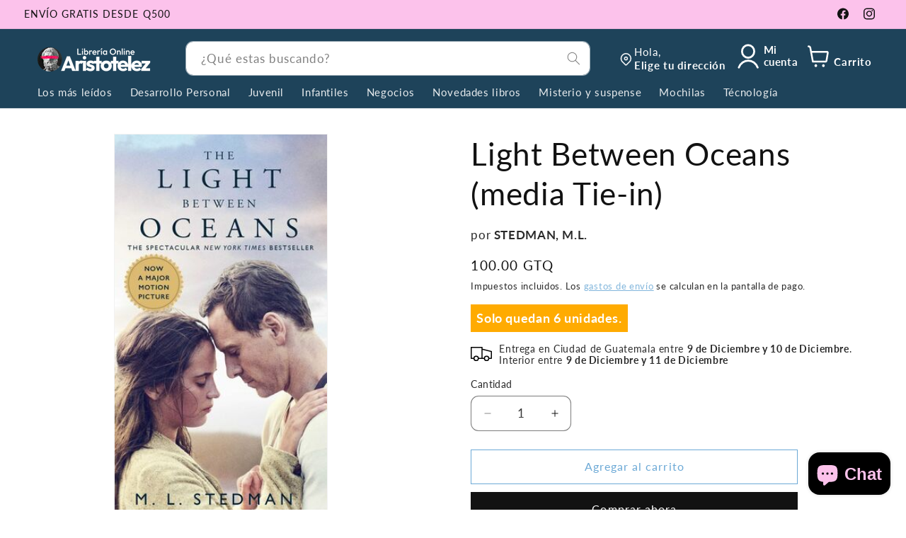

--- FILE ---
content_type: text/html; charset=utf-8
request_url: https://aristotelez.com/products/light-between-oceans-media-tie-in
body_size: 41898
content:
<!doctype html>
<html class="js" lang="es">
  <head>
    <meta charset="utf-8">
    <meta http-equiv="X-UA-Compatible" content="IE=edge">
    <meta name="viewport" content="width=device-width,initial-scale=1">
    <meta name="theme-color" content="">
    <link rel="canonical" href="https://aristotelez.com/products/light-between-oceans-media-tie-in"><link rel="icon" type="image/png" href="//aristotelez.com/cdn/shop/files/logo_aristotelez_6ca4f369-b5ad-479d-8880-c216825b54c8.png?crop=center&height=32&v=1681582532&width=32"><link rel="preconnect" href="https://fonts.shopifycdn.com" crossorigin><title>
      Light Between Oceans (media Tie-in)M.l. Stedman - Zerobolas.com
 &ndash; Aristotelez</title>

    
      <meta name="description" content="Compra libros de M.l. Stedman en Guatemala. Lee su libro Light Between Oceans (media Tie-in). Envíos a domicilio a todo el país. Compra ahora.">
    

    

<meta property="og:site_name" content="Aristotelez">
<meta property="og:url" content="https://aristotelez.com/products/light-between-oceans-media-tie-in">
<meta property="og:title" content="Light Between Oceans (media Tie-in)M.l. Stedman - Zerobolas.com">
<meta property="og:type" content="product">
<meta property="og:description" content="Compra libros de M.l. Stedman en Guatemala. Lee su libro Light Between Oceans (media Tie-in). Envíos a domicilio a todo el país. Compra ahora."><meta property="og:image" content="http://aristotelez.com/cdn/shop/products/978150112797.jpg?v=1698978389">
  <meta property="og:image:secure_url" content="https://aristotelez.com/cdn/shop/products/978150112797.jpg?v=1698978389">
  <meta property="og:image:width" content="275">
  <meta property="og:image:height" content="500"><meta property="og:price:amount" content="100.00">
  <meta property="og:price:currency" content="GTQ"><meta name="twitter:card" content="summary_large_image">
<meta name="twitter:title" content="Light Between Oceans (media Tie-in)M.l. Stedman - Zerobolas.com">
<meta name="twitter:description" content="Compra libros de M.l. Stedman en Guatemala. Lee su libro Light Between Oceans (media Tie-in). Envíos a domicilio a todo el país. Compra ahora.">


    <script src="//aristotelez.com/cdn/shop/t/7/assets/constants.js?v=132983761750457495441727761597" defer="defer"></script>
    <script src="//aristotelez.com/cdn/shop/t/7/assets/pubsub.js?v=158357773527763999511727761605" defer="defer"></script>
    <script src="//aristotelez.com/cdn/shop/t/7/assets/global.js?v=88558128918567037191727761596" defer="defer"></script>
    <script src="//aristotelez.com/cdn/shop/t/7/assets/details-disclosure.js?v=13653116266235556501727761599" defer="defer"></script>
    <script src="//aristotelez.com/cdn/shop/t/7/assets/details-modal.js?v=25581673532751508451727761594" defer="defer"></script>
    <script src="//aristotelez.com/cdn/shop/t/7/assets/search-form.js?v=133129549252120666541727761606" defer="defer"></script><script src="//aristotelez.com/cdn/shop/t/7/assets/animations.js?v=88693664871331136111727761593" defer="defer"></script><script src="//aristotelez.com/cdn/shop/t/7/assets/custom.js?v=159187583988290617041727891110" defer="defer"></script>

    <script>window.performance && window.performance.mark && window.performance.mark('shopify.content_for_header.start');</script><meta name="google-site-verification" content="PTXqyjbLkCN8ukylZ0bzIe_8d1lrtY_yVmCsuJd9mPY">
<meta name="google-site-verification" content="jgJeMq8dKkyGVp5PCrEu48iBJcXmS6OiaQobj5mBDFQ">
<meta name="facebook-domain-verification" content="3li3f7v942dj4aw775154qg4lrnt0x">
<meta id="shopify-digital-wallet" name="shopify-digital-wallet" content="/60212412583/digital_wallets/dialog">
<link rel="alternate" type="application/json+oembed" href="https://aristotelez.com/products/light-between-oceans-media-tie-in.oembed">
<script async="async" src="/checkouts/internal/preloads.js?locale=es-GT"></script>
<script id="shopify-features" type="application/json">{"accessToken":"13f9075bccda406ac24b84e268996f97","betas":["rich-media-storefront-analytics"],"domain":"aristotelez.com","predictiveSearch":true,"shopId":60212412583,"locale":"es"}</script>
<script>var Shopify = Shopify || {};
Shopify.shop = "zerobolasgt.myshopify.com";
Shopify.locale = "es";
Shopify.currency = {"active":"GTQ","rate":"1.0"};
Shopify.country = "GT";
Shopify.theme = {"name":"Dawn","id":130647326887,"schema_name":"Dawn","schema_version":"15.1.0","theme_store_id":887,"role":"main"};
Shopify.theme.handle = "null";
Shopify.theme.style = {"id":null,"handle":null};
Shopify.cdnHost = "aristotelez.com/cdn";
Shopify.routes = Shopify.routes || {};
Shopify.routes.root = "/";</script>
<script type="module">!function(o){(o.Shopify=o.Shopify||{}).modules=!0}(window);</script>
<script>!function(o){function n(){var o=[];function n(){o.push(Array.prototype.slice.apply(arguments))}return n.q=o,n}var t=o.Shopify=o.Shopify||{};t.loadFeatures=n(),t.autoloadFeatures=n()}(window);</script>
<script id="shop-js-analytics" type="application/json">{"pageType":"product"}</script>
<script defer="defer" async type="module" src="//aristotelez.com/cdn/shopifycloud/shop-js/modules/v2/client.init-shop-cart-sync_DaR8I8JV.es.esm.js"></script>
<script defer="defer" async type="module" src="//aristotelez.com/cdn/shopifycloud/shop-js/modules/v2/chunk.common_CvUpgQgQ.esm.js"></script>
<script type="module">
  await import("//aristotelez.com/cdn/shopifycloud/shop-js/modules/v2/client.init-shop-cart-sync_DaR8I8JV.es.esm.js");
await import("//aristotelez.com/cdn/shopifycloud/shop-js/modules/v2/chunk.common_CvUpgQgQ.esm.js");

  window.Shopify.SignInWithShop?.initShopCartSync?.({"fedCMEnabled":true,"windoidEnabled":true});

</script>
<script>(function() {
  var isLoaded = false;
  function asyncLoad() {
    if (isLoaded) return;
    isLoaded = true;
    var urls = ["https:\/\/cdn.shopify.com\/s\/files\/1\/0602\/1241\/2583\/t\/4\/assets\/pop_60212412583.js?v=1661168335\u0026shop=zerobolasgt.myshopify.com"];
    for (var i = 0; i < urls.length; i++) {
      var s = document.createElement('script');
      s.type = 'text/javascript';
      s.async = true;
      s.src = urls[i];
      var x = document.getElementsByTagName('script')[0];
      x.parentNode.insertBefore(s, x);
    }
  };
  if(window.attachEvent) {
    window.attachEvent('onload', asyncLoad);
  } else {
    window.addEventListener('load', asyncLoad, false);
  }
})();</script>
<script id="__st">var __st={"a":60212412583,"offset":-21600,"reqid":"6b707500-ea13-4712-b24b-2c97e2af1c4c-1765179540","pageurl":"aristotelez.com\/products\/light-between-oceans-media-tie-in","u":"b6f29f32a61d","p":"product","rtyp":"product","rid":7333452415143};</script>
<script>window.ShopifyPaypalV4VisibilityTracking = true;</script>
<script id="captcha-bootstrap">!function(){'use strict';const t='contact',e='account',n='new_comment',o=[[t,t],['blogs',n],['comments',n],[t,'customer']],c=[[e,'customer_login'],[e,'guest_login'],[e,'recover_customer_password'],[e,'create_customer']],r=t=>t.map((([t,e])=>`form[action*='/${t}']:not([data-nocaptcha='true']) input[name='form_type'][value='${e}']`)).join(','),a=t=>()=>t?[...document.querySelectorAll(t)].map((t=>t.form)):[];function s(){const t=[...o],e=r(t);return a(e)}const i='password',u='form_key',d=['recaptcha-v3-token','g-recaptcha-response','h-captcha-response',i],f=()=>{try{return window.sessionStorage}catch{return}},m='__shopify_v',_=t=>t.elements[u];function p(t,e,n=!1){try{const o=window.sessionStorage,c=JSON.parse(o.getItem(e)),{data:r}=function(t){const{data:e,action:n}=t;return t[m]||n?{data:e,action:n}:{data:t,action:n}}(c);for(const[e,n]of Object.entries(r))t.elements[e]&&(t.elements[e].value=n);n&&o.removeItem(e)}catch(o){console.error('form repopulation failed',{error:o})}}const l='form_type',E='cptcha';function T(t){t.dataset[E]=!0}const w=window,h=w.document,L='Shopify',v='ce_forms',y='captcha';let A=!1;((t,e)=>{const n=(g='f06e6c50-85a8-45c8-87d0-21a2b65856fe',I='https://cdn.shopify.com/shopifycloud/storefront-forms-hcaptcha/ce_storefront_forms_captcha_hcaptcha.v1.5.2.iife.js',D={infoText:'Protegido por hCaptcha',privacyText:'Privacidad',termsText:'Términos'},(t,e,n)=>{const o=w[L][v],c=o.bindForm;if(c)return c(t,g,e,D).then(n);var r;o.q.push([[t,g,e,D],n]),r=I,A||(h.body.append(Object.assign(h.createElement('script'),{id:'captcha-provider',async:!0,src:r})),A=!0)});var g,I,D;w[L]=w[L]||{},w[L][v]=w[L][v]||{},w[L][v].q=[],w[L][y]=w[L][y]||{},w[L][y].protect=function(t,e){n(t,void 0,e),T(t)},Object.freeze(w[L][y]),function(t,e,n,w,h,L){const[v,y,A,g]=function(t,e,n){const i=e?o:[],u=t?c:[],d=[...i,...u],f=r(d),m=r(i),_=r(d.filter((([t,e])=>n.includes(e))));return[a(f),a(m),a(_),s()]}(w,h,L),I=t=>{const e=t.target;return e instanceof HTMLFormElement?e:e&&e.form},D=t=>v().includes(t);t.addEventListener('submit',(t=>{const e=I(t);if(!e)return;const n=D(e)&&!e.dataset.hcaptchaBound&&!e.dataset.recaptchaBound,o=_(e),c=g().includes(e)&&(!o||!o.value);(n||c)&&t.preventDefault(),c&&!n&&(function(t){try{if(!f())return;!function(t){const e=f();if(!e)return;const n=_(t);if(!n)return;const o=n.value;o&&e.removeItem(o)}(t);const e=Array.from(Array(32),(()=>Math.random().toString(36)[2])).join('');!function(t,e){_(t)||t.append(Object.assign(document.createElement('input'),{type:'hidden',name:u})),t.elements[u].value=e}(t,e),function(t,e){const n=f();if(!n)return;const o=[...t.querySelectorAll(`input[type='${i}']`)].map((({name:t})=>t)),c=[...d,...o],r={};for(const[a,s]of new FormData(t).entries())c.includes(a)||(r[a]=s);n.setItem(e,JSON.stringify({[m]:1,action:t.action,data:r}))}(t,e)}catch(e){console.error('failed to persist form',e)}}(e),e.submit())}));const S=(t,e)=>{t&&!t.dataset[E]&&(n(t,e.some((e=>e===t))),T(t))};for(const o of['focusin','change'])t.addEventListener(o,(t=>{const e=I(t);D(e)&&S(e,y())}));const B=e.get('form_key'),M=e.get(l),P=B&&M;t.addEventListener('DOMContentLoaded',(()=>{const t=y();if(P)for(const e of t)e.elements[l].value===M&&p(e,B);[...new Set([...A(),...v().filter((t=>'true'===t.dataset.shopifyCaptcha))])].forEach((e=>S(e,t)))}))}(h,new URLSearchParams(w.location.search),n,t,e,['guest_login'])})(!0,!0)}();</script>
<script integrity="sha256-52AcMU7V7pcBOXWImdc/TAGTFKeNjmkeM1Pvks/DTgc=" data-source-attribution="shopify.loadfeatures" defer="defer" src="//aristotelez.com/cdn/shopifycloud/storefront/assets/storefront/load_feature-81c60534.js" crossorigin="anonymous"></script>
<script data-source-attribution="shopify.dynamic_checkout.dynamic.init">var Shopify=Shopify||{};Shopify.PaymentButton=Shopify.PaymentButton||{isStorefrontPortableWallets:!0,init:function(){window.Shopify.PaymentButton.init=function(){};var t=document.createElement("script");t.src="https://aristotelez.com/cdn/shopifycloud/portable-wallets/latest/portable-wallets.es.js",t.type="module",document.head.appendChild(t)}};
</script>
<script data-source-attribution="shopify.dynamic_checkout.buyer_consent">
  function portableWalletsHideBuyerConsent(e){var t=document.getElementById("shopify-buyer-consent"),n=document.getElementById("shopify-subscription-policy-button");t&&n&&(t.classList.add("hidden"),t.setAttribute("aria-hidden","true"),n.removeEventListener("click",e))}function portableWalletsShowBuyerConsent(e){var t=document.getElementById("shopify-buyer-consent"),n=document.getElementById("shopify-subscription-policy-button");t&&n&&(t.classList.remove("hidden"),t.removeAttribute("aria-hidden"),n.addEventListener("click",e))}window.Shopify?.PaymentButton&&(window.Shopify.PaymentButton.hideBuyerConsent=portableWalletsHideBuyerConsent,window.Shopify.PaymentButton.showBuyerConsent=portableWalletsShowBuyerConsent);
</script>
<script>
  function portableWalletsCleanup(e){e&&e.src&&console.error("Failed to load portable wallets script "+e.src);var t=document.querySelectorAll("shopify-accelerated-checkout .shopify-payment-button__skeleton, shopify-accelerated-checkout-cart .wallet-cart-button__skeleton"),e=document.getElementById("shopify-buyer-consent");for(let e=0;e<t.length;e++)t[e].remove();e&&e.remove()}function portableWalletsNotLoadedAsModule(e){e instanceof ErrorEvent&&"string"==typeof e.message&&e.message.includes("import.meta")&&"string"==typeof e.filename&&e.filename.includes("portable-wallets")&&(window.removeEventListener("error",portableWalletsNotLoadedAsModule),window.Shopify.PaymentButton.failedToLoad=e,"loading"===document.readyState?document.addEventListener("DOMContentLoaded",window.Shopify.PaymentButton.init):window.Shopify.PaymentButton.init())}window.addEventListener("error",portableWalletsNotLoadedAsModule);
</script>

<script type="module" src="https://aristotelez.com/cdn/shopifycloud/portable-wallets/latest/portable-wallets.es.js" onError="portableWalletsCleanup(this)" crossorigin="anonymous"></script>
<script nomodule>
  document.addEventListener("DOMContentLoaded", portableWalletsCleanup);
</script>

<link id="shopify-accelerated-checkout-styles" rel="stylesheet" media="screen" href="https://aristotelez.com/cdn/shopifycloud/portable-wallets/latest/accelerated-checkout-backwards-compat.css" crossorigin="anonymous">
<style id="shopify-accelerated-checkout-cart">
        #shopify-buyer-consent {
  margin-top: 1em;
  display: inline-block;
  width: 100%;
}

#shopify-buyer-consent.hidden {
  display: none;
}

#shopify-subscription-policy-button {
  background: none;
  border: none;
  padding: 0;
  text-decoration: underline;
  font-size: inherit;
  cursor: pointer;
}

#shopify-subscription-policy-button::before {
  box-shadow: none;
}

      </style>
<script id="sections-script" data-sections="header" defer="defer" src="//aristotelez.com/cdn/shop/t/7/compiled_assets/scripts.js?6754"></script>
<script>window.performance && window.performance.mark && window.performance.mark('shopify.content_for_header.end');</script>


    <style data-shopify>
      @font-face {
  font-family: Lato;
  font-weight: 400;
  font-style: normal;
  font-display: swap;
  src: url("//aristotelez.com/cdn/fonts/lato/lato_n4.c3b93d431f0091c8be23185e15c9d1fee1e971c5.woff2") format("woff2"),
       url("//aristotelez.com/cdn/fonts/lato/lato_n4.d5c00c781efb195594fd2fd4ad04f7882949e327.woff") format("woff");
}

      @font-face {
  font-family: Lato;
  font-weight: 700;
  font-style: normal;
  font-display: swap;
  src: url("//aristotelez.com/cdn/fonts/lato/lato_n7.900f219bc7337bc57a7a2151983f0a4a4d9d5dcf.woff2") format("woff2"),
       url("//aristotelez.com/cdn/fonts/lato/lato_n7.a55c60751adcc35be7c4f8a0313f9698598612ee.woff") format("woff");
}

      @font-face {
  font-family: Lato;
  font-weight: 400;
  font-style: italic;
  font-display: swap;
  src: url("//aristotelez.com/cdn/fonts/lato/lato_i4.09c847adc47c2fefc3368f2e241a3712168bc4b6.woff2") format("woff2"),
       url("//aristotelez.com/cdn/fonts/lato/lato_i4.3c7d9eb6c1b0a2bf62d892c3ee4582b016d0f30c.woff") format("woff");
}

      @font-face {
  font-family: Lato;
  font-weight: 700;
  font-style: italic;
  font-display: swap;
  src: url("//aristotelez.com/cdn/fonts/lato/lato_i7.16ba75868b37083a879b8dd9f2be44e067dfbf92.woff2") format("woff2"),
       url("//aristotelez.com/cdn/fonts/lato/lato_i7.4c07c2b3b7e64ab516aa2f2081d2bb0366b9dce8.woff") format("woff");
}

      @font-face {
  font-family: Lato;
  font-weight: 400;
  font-style: normal;
  font-display: swap;
  src: url("//aristotelez.com/cdn/fonts/lato/lato_n4.c3b93d431f0091c8be23185e15c9d1fee1e971c5.woff2") format("woff2"),
       url("//aristotelez.com/cdn/fonts/lato/lato_n4.d5c00c781efb195594fd2fd4ad04f7882949e327.woff") format("woff");
}


      
        :root,
        .color-scheme-1 {
          --color-background: 255,255,255;
        
          --gradient-background: #ffffff;
        

        

        --color-foreground: 18,18,18;
        --color-background-contrast: 191,191,191;
        --color-shadow: 18,18,18;
        --color-button: 18,18,18;
        --color-button-text: 255,255,255;
        --color-secondary-button: 255,255,255;
        --color-secondary-button-text: 108,169,214;
        --color-link: 108,169,214;
        --color-badge-foreground: 18,18,18;
        --color-badge-background: 255,255,255;
        --color-badge-border: 18,18,18;
        --payment-terms-background-color: rgb(255 255 255);
      }
      
        
        .color-scheme-2 {
          --color-background: 245,243,237;
        
          --gradient-background: #f5f3ed;
        

        

        --color-foreground: 18,18,18;
        --color-background-contrast: 199,188,155;
        --color-shadow: 18,18,18;
        --color-button: 18,18,18;
        --color-button-text: 243,243,243;
        --color-secondary-button: 245,243,237;
        --color-secondary-button-text: 18,18,18;
        --color-link: 18,18,18;
        --color-badge-foreground: 18,18,18;
        --color-badge-background: 245,243,237;
        --color-badge-border: 18,18,18;
        --payment-terms-background-color: rgb(245 243 237);
      }
      
        
        .color-scheme-3 {
          --color-background: 30,67,90;
        
          --gradient-background: #1e435a;
        

        

        --color-foreground: 255,255,255;
        --color-background-contrast: 36,81,109;
        --color-shadow: 18,18,18;
        --color-button: 248,0,79;
        --color-button-text: 255,255,255;
        --color-secondary-button: 30,67,90;
        --color-secondary-button-text: 255,255,255;
        --color-link: 255,255,255;
        --color-badge-foreground: 255,255,255;
        --color-badge-background: 30,67,90;
        --color-badge-border: 255,255,255;
        --payment-terms-background-color: rgb(30 67 90);
      }
      
        
        .color-scheme-4 {
          --color-background: 18,18,18;
        
          --gradient-background: #121212;
        

        

        --color-foreground: 255,255,255;
        --color-background-contrast: 146,146,146;
        --color-shadow: 18,18,18;
        --color-button: 255,255,255;
        --color-button-text: 18,18,18;
        --color-secondary-button: 18,18,18;
        --color-secondary-button-text: 255,255,255;
        --color-link: 255,255,255;
        --color-badge-foreground: 255,255,255;
        --color-badge-background: 18,18,18;
        --color-badge-border: 255,255,255;
        --payment-terms-background-color: rgb(18 18 18);
      }
      
        
        .color-scheme-5 {
          --color-background: 51,79,180;
        
          --gradient-background: #334fb4;
        

        

        --color-foreground: 255,255,255;
        --color-background-contrast: 23,35,81;
        --color-shadow: 18,18,18;
        --color-button: 255,255,255;
        --color-button-text: 51,79,180;
        --color-secondary-button: 51,79,180;
        --color-secondary-button-text: 255,255,255;
        --color-link: 255,255,255;
        --color-badge-foreground: 255,255,255;
        --color-badge-background: 51,79,180;
        --color-badge-border: 255,255,255;
        --payment-terms-background-color: rgb(51 79 180);
      }
      
        
        .color-scheme-7b977b76-9195-421a-9858-17285ddcfbbf {
          --color-background: 252,194,235;
        
          --gradient-background: #fcc2eb;
        

        

        --color-foreground: 18,18,18;
        --color-background-contrast: 246,72,195;
        --color-shadow: 18,18,18;
        --color-button: 18,18,18;
        --color-button-text: 255,255,255;
        --color-secondary-button: 252,194,235;
        --color-secondary-button-text: 18,18,18;
        --color-link: 18,18,18;
        --color-badge-foreground: 18,18,18;
        --color-badge-background: 252,194,235;
        --color-badge-border: 18,18,18;
        --payment-terms-background-color: rgb(252 194 235);
      }
      

      body, .color-scheme-1, .color-scheme-2, .color-scheme-3, .color-scheme-4, .color-scheme-5, .color-scheme-7b977b76-9195-421a-9858-17285ddcfbbf {
        color: rgba(var(--color-foreground), 0.9);
        background-color: rgb(var(--color-background));
      }

      :root {
        --font-body-family: Lato, sans-serif;
        --font-body-style: normal;
        --font-body-weight: 400;
        --font-body-weight-bold: 700;

        --font-heading-family: Lato, sans-serif;
        --font-heading-style: normal;
        --font-heading-weight: 400;

        --font-body-scale: 1.05;
        --font-heading-scale: 1.0476190476190477;

        --media-padding: px;
        --media-border-opacity: 0.05;
        --media-border-width: 1px;
        --media-radius: 0px;
        --media-shadow-opacity: 0.0;
        --media-shadow-horizontal-offset: 0px;
        --media-shadow-vertical-offset: 4px;
        --media-shadow-blur-radius: 5px;
        --media-shadow-visible: 0;

        --page-width: 160rem;
        --page-width-margin: 0rem;

        --product-card-image-padding: 1.2rem;
        --product-card-corner-radius: 0.0rem;
        --product-card-text-alignment: left;
        --product-card-border-width: 0.1rem;
        --product-card-border-opacity: 0.1;
        --product-card-shadow-opacity: 0.05;
        --product-card-shadow-visible: 1;
        --product-card-shadow-horizontal-offset: 0.2rem;
        --product-card-shadow-vertical-offset: 0.4rem;
        --product-card-shadow-blur-radius: 0.5rem;

        --collection-card-image-padding: 0.0rem;
        --collection-card-corner-radius: 0.0rem;
        --collection-card-text-alignment: left;
        --collection-card-border-width: 0.0rem;
        --collection-card-border-opacity: 0.0;
        --collection-card-shadow-opacity: 0.1;
        --collection-card-shadow-visible: 1;
        --collection-card-shadow-horizontal-offset: 0.0rem;
        --collection-card-shadow-vertical-offset: 0.0rem;
        --collection-card-shadow-blur-radius: 0.0rem;

        --blog-card-image-padding: 0.0rem;
        --blog-card-corner-radius: 0.0rem;
        --blog-card-text-alignment: left;
        --blog-card-border-width: 0.0rem;
        --blog-card-border-opacity: 0.0;
        --blog-card-shadow-opacity: 0.1;
        --blog-card-shadow-visible: 1;
        --blog-card-shadow-horizontal-offset: 0.0rem;
        --blog-card-shadow-vertical-offset: 0.0rem;
        --blog-card-shadow-blur-radius: 0.0rem;

        --badge-corner-radius: 4.0rem;

        --popup-border-width: 1px;
        --popup-border-opacity: 0.1;
        --popup-corner-radius: 0px;
        --popup-shadow-opacity: 0.0;
        --popup-shadow-horizontal-offset: 0px;
        --popup-shadow-vertical-offset: 4px;
        --popup-shadow-blur-radius: 5px;

        --drawer-border-width: 1px;
        --drawer-border-opacity: 0.1;
        --drawer-shadow-opacity: 0.0;
        --drawer-shadow-horizontal-offset: 0px;
        --drawer-shadow-vertical-offset: 4px;
        --drawer-shadow-blur-radius: 5px;

        --spacing-sections-desktop: 0px;
        --spacing-sections-mobile: 0px;

        --grid-desktop-vertical-spacing: 20px;
        --grid-desktop-horizontal-spacing: 20px;
        --grid-mobile-vertical-spacing: 10px;
        --grid-mobile-horizontal-spacing: 10px;

        --text-boxes-border-opacity: 0.1;
        --text-boxes-border-width: 0px;
        --text-boxes-radius: 0px;
        --text-boxes-shadow-opacity: 0.0;
        --text-boxes-shadow-visible: 0;
        --text-boxes-shadow-horizontal-offset: 0px;
        --text-boxes-shadow-vertical-offset: 4px;
        --text-boxes-shadow-blur-radius: 5px;

        --buttons-radius: 0px;
        --buttons-radius-outset: 0px;
        --buttons-border-width: 1px;
        --buttons-border-opacity: 1.0;
        --buttons-shadow-opacity: 0.0;
        --buttons-shadow-visible: 0;
        --buttons-shadow-horizontal-offset: 0px;
        --buttons-shadow-vertical-offset: 4px;
        --buttons-shadow-blur-radius: 5px;
        --buttons-border-offset: 0px;

        --inputs-radius: 10px;
        --inputs-border-width: 1px;
        --inputs-border-opacity: 0.55;
        --inputs-shadow-opacity: 0.0;
        --inputs-shadow-horizontal-offset: 0px;
        --inputs-margin-offset: 0px;
        --inputs-shadow-vertical-offset: 4px;
        --inputs-shadow-blur-radius: 5px;
        --inputs-radius-outset: 11px;

        --variant-pills-radius: 40px;
        --variant-pills-border-width: 1px;
        --variant-pills-border-opacity: 0.55;
        --variant-pills-shadow-opacity: 0.0;
        --variant-pills-shadow-horizontal-offset: 0px;
        --variant-pills-shadow-vertical-offset: 4px;
        --variant-pills-shadow-blur-radius: 5px;
      }

      *,
      *::before,
      *::after {
        box-sizing: inherit;
      }

      html {
        box-sizing: border-box;
        font-size: calc(var(--font-body-scale) * 62.5%);
        height: 100%;
      }

      body {
        display: grid;
        grid-template-rows: auto auto 1fr auto;
        grid-template-columns: 100%;
        min-height: 100%;
        margin: 0;
        font-size: 1.5rem;
        letter-spacing: 0.06rem;
        line-height: calc(1 + 0.8 / var(--font-body-scale));
        font-family: var(--font-body-family);
        font-style: var(--font-body-style);
        font-weight: var(--font-body-weight);
      }

      @media screen and (min-width: 750px) {
        body {
          font-size: 1.6rem;
        }
      }
    </style>

    <link href="//aristotelez.com/cdn/shop/t/7/assets/base.css?v=143492507029809834471727761592" rel="stylesheet" type="text/css" media="all" />
    <link rel="stylesheet" href="//aristotelez.com/cdn/shop/t/7/assets/component-cart-items.css?v=123238115697927560811727761595" media="print" onload="this.media='all'"><link href="//aristotelez.com/cdn/shop/t/7/assets/component-cart-drawer.css?v=112801333748515159671727761595" rel="stylesheet" type="text/css" media="all" />
      <link href="//aristotelez.com/cdn/shop/t/7/assets/component-cart.css?v=158756663398025035521727761592" rel="stylesheet" type="text/css" media="all" />
      <link href="//aristotelez.com/cdn/shop/t/7/assets/component-totals.css?v=15906652033866631521727761595" rel="stylesheet" type="text/css" media="all" />
      <link href="//aristotelez.com/cdn/shop/t/7/assets/component-price.css?v=80922311270818221731727761594" rel="stylesheet" type="text/css" media="all" />
      <link href="//aristotelez.com/cdn/shop/t/7/assets/component-discounts.css?v=152760482443307489271671037920" rel="stylesheet" type="text/css" media="all" />
<link href="//aristotelez.com/cdn/shop/t/7/assets/custom.css?v=44719120804081812081727891110" rel="stylesheet" type="text/css" media="all" />

      <link rel="preload" as="font" href="//aristotelez.com/cdn/fonts/lato/lato_n4.c3b93d431f0091c8be23185e15c9d1fee1e971c5.woff2" type="font/woff2" crossorigin>
      

      <link rel="preload" as="font" href="//aristotelez.com/cdn/fonts/lato/lato_n4.c3b93d431f0091c8be23185e15c9d1fee1e971c5.woff2" type="font/woff2" crossorigin>
      
<link
        rel="stylesheet"
        href="//aristotelez.com/cdn/shop/t/7/assets/component-predictive-search.css?v=144138623491756579241727761594"
        media="print"
        onload="this.media='all'"
      ><script>
      if (Shopify.designMode) {
        document.documentElement.classList.add('shopify-design-mode');
      }
    </script>
  <!-- BEGIN app block: shopify://apps/judge-me-reviews/blocks/judgeme_core/61ccd3b1-a9f2-4160-9fe9-4fec8413e5d8 --><!-- Start of Judge.me Core -->




<link rel="dns-prefetch" href="https://cdnwidget.judge.me">
<link rel="dns-prefetch" href="https://cdn.judge.me">
<link rel="dns-prefetch" href="https://cdn1.judge.me">
<link rel="dns-prefetch" href="https://api.judge.me">

<script data-cfasync='false' class='jdgm-settings-script'>window.jdgmSettings={"pagination":5,"disable_web_reviews":false,"badge_no_review_text":"Sin reseñas","badge_n_reviews_text":"({{ n }})","hide_badge_preview_if_no_reviews":true,"badge_hide_text":false,"enforce_center_preview_badge":false,"widget_title":"Reseñas de Clientes","widget_open_form_text":"Escribir una reseña","widget_close_form_text":"Cancelar reseña","widget_refresh_page_text":"Actualizar página","widget_summary_text":"Basado en {{ number_of_reviews }} reseña/reseñas","widget_no_review_text":"Sin reseñas","widget_name_field_text":"Nombre","widget_verified_name_field_text":"Nombre verificado (público)","widget_name_placeholder_text":"Ingrese su nombre (público)","widget_required_field_error_text":"Este campo es obligatorio.","widget_email_field_text":"Correo electrónico","widget_verified_email_field_text":"Correo electrónico verificado (privado, no puede ser editado)","widget_email_placeholder_text":"Ingrese su correo electrónico (privado)","widget_email_field_error_text":"Por favor ingrese un correo electrónico válido","widget_rating_field_text":"Calificación","widget_review_title_field_text":"Título de la Reseña","widget_review_title_placeholder_text":"Dele un título a su reseña","widget_review_body_field_text":"Reseña","widget_review_body_placeholder_text":"Escriba sus comentarios aquí","widget_pictures_field_text":"Imagen/Video (opcional)","widget_submit_review_text":"Enviar Reseña","widget_submit_verified_review_text":"Enviar reseña verificada","widget_submit_success_msg_with_auto_publish":"¡Gracias! Por favor actualice la página en unos momentos para ver su reseña. Puede eliminar o editar su reseña iniciando sesión en \u003ca href='https://judge.me/login' target='_blank' rel='nofollow noopener'\u003eJudge.me\u003c/a\u003e","widget_submit_success_msg_no_auto_publish":"¡Gracias! Su reseña será publicada apenas sea aprobada por el admin de la tienda. Puede eliminar o editar su reseña iniciando sesión en \u003ca href='https://judge.me/login' target='_blank' rel='nofollow noopener'\u003eJudge.me\u003c/a\u003e","widget_show_default_reviews_out_of_total_text":"Mostrando {{ n_reviews_shown }} de {{ n_reviews }} reseñas.","widget_show_all_link_text":"Mostrar todo","widget_show_less_link_text":"Mostrar menos","widget_author_said_text":"{{ reviewer_name }} dijo:","widget_days_text":"Hace {{ n }} día/días","widget_weeks_text":"Hace {{ n }} semana/semanas","widget_months_text":"Hace {{ n }} mes/meses","widget_years_text":"Hace {{ n }} año/años","widget_yesterday_text":"Ayer","widget_today_text":"Hoy","widget_replied_text":"\u003e\u003e {{ shop_name }} respondió:","widget_read_more_text":"Leer más","widget_rating_filter_see_all_text":"Ver todas las reseñas","widget_sorting_most_recent_text":"Más Recientes","widget_sorting_highest_rating_text":"Mejor Rating","widget_sorting_lowest_rating_text":"Peor Rating","widget_sorting_with_pictures_text":"Sólo Fotos","widget_sorting_most_helpful_text":"Más Útiles","widget_open_question_form_text":"Hacer una pregunta","widget_reviews_subtab_text":"Reseñas","widget_questions_subtab_text":"Preguntas","widget_question_label_text":"Pregunta","widget_answer_label_text":"Respuesta","widget_question_placeholder_text":"Escriba su pregunta aquí","widget_submit_question_text":"Enviar pregunta","widget_question_submit_success_text":"¡Gracias por su pregunta! Le notificaremos una vez haya sido contestada.","verified_badge_text":"Verificada","verified_badge_placement":"left-of-reviewer-name","widget_hide_border":false,"widget_social_share":false,"all_reviews_include_out_of_store_products":true,"all_reviews_out_of_store_text":"(fuera de tienda)","all_reviews_product_name_prefix_text":"sobre","enable_review_pictures":true,"widget_product_reviews_subtab_text":"Reseñas de Producto","widget_shop_reviews_subtab_text":"Reseñas de Tienda","widget_write_a_store_review_text":"Escribir una reseña de la tienda","widget_other_languages_heading":"Reseñas en Otros Idiomas","widget_sorting_pictures_first_text":"Fotos Primero","floating_tab_button_name":"★ Reseñas","floating_tab_title":"Deje que los clientes hablen por nosotros","floating_tab_url":"","floating_tab_url_enabled":false,"all_reviews_text_badge_text":"Los clientes nos califican {{ shop.metafields.judgeme.all_reviews_rating | round: 1 }}/5 según {{ shop.metafields.judgeme.all_reviews_count }} reseñas.","all_reviews_text_badge_text_branded_style":"{{ shop.metafields.judgeme.all_reviews_rating | round: 1 }} de 5 estrellas según {{ shop.metafields.judgeme.all_reviews_count }} reseñas","all_reviews_text_badge_url":"","featured_carousel_title":"Deje que los clientes hablen por nosotros","featured_carousel_count_text":"de {{ n }} reseñas","featured_carousel_url":"","verified_count_badge_url":"","picture_reminder_submit_button":"Subir fotos","widget_sorting_videos_first_text":"Videos Primero","widget_review_pending_text":"Pendiente","remove_microdata_snippet":true,"preview_badge_no_question_text":"Sin preguntas","preview_badge_n_question_text":"{{ number_of_questions }} pregunta/preguntas","widget_search_bar_placeholder":"Buscar reseñas","widget_sorting_verified_only_text":"Sólo verificadas","featured_carousel_more_reviews_button_text":"Read more reviews","featured_carousel_view_product_button_text":"Ver el producto","all_reviews_page_load_more_text":"Cargar más reseñas","widget_public_name_text":"mostrado públicamente como","default_reviewer_name_has_non_latin":true,"widget_reviewer_anonymous":"Anónimo","medals_widget_title":"Medallas de revisión de Judge.me","widget_invalid_yt_video_url_error_text":"No es una URL de video de YouTube","widget_max_length_field_error_text":"Introduzca no más de {0} caracteres.","widget_verified_by_shop_text":"Verificado por Shop","widget_load_with_code_splitting":true,"widget_ugc_title":"Hecho por nosotros, compartido por ti","widget_ugc_subtitle":"Etiquétanos para ver tu foto destacada en nuestra página","widget_ugc_primary_button_text":"Compra ahora","widget_ugc_secondary_button_text":"Carga más","widget_ugc_reviews_button_text":"Ver reseñas","widget_summary_average_rating_text":"{{ average_rating }} de 5","widget_media_grid_title":"Fotos y videos de clientes","widget_media_grid_see_more_text":"Ver más","widget_verified_by_judgeme_text":"Verificado por Judge.me","widget_verified_by_judgeme_text_in_store_medals":"Verified by Judge.me","widget_media_field_exceed_quantity_message":"Lo sentimos, solo podemos aceptar {{ max_media }} para una revisión.","widget_media_field_exceed_limit_message":"{{ file_name }} es demasiado grande, seleccione {{ media_type }} menos de {{ size_limit }}MB.","widget_review_submitted_text":"¡Reseña enviada!","widget_question_submitted_text":"¡Pregunta enviada!","widget_close_form_text_question":"Cancelar","widget_write_your_answer_here_text":"Escribe tu respuesta aquí","widget_enabled_branded_link":true,"widget_show_collected_by_judgeme":false,"widget_collected_by_judgeme_text":"recogidos por Judge.me","widget_load_more_text":"Carga más","widget_full_review_text":"Revision completa","widget_read_more_reviews_text":"Leer más reseñas","widget_read_questions_text":"Leer preguntas","widget_questions_and_answers_text":"preguntas y respuestas","widget_verified_by_text":"Verificada por","widget_number_of_reviews_text":"{{ number_of_reviews }} reseñas","widget_back_button_text":"Atrás","widget_next_button_text":"Próximo","widget_custom_forms_filter_button":"Filtros","custom_forms_style":"vertical","how_reviews_are_collected":"¿Cómo se recopilan las reseñas?","widget_gdpr_statement":"Cómo utilizamos sus datos: sólo nos pondremos en contacto con usted en relación con la reseña que ha dejado, y sólo si es necesario. al enviar su reseña, usted acepta los \u003ca href='https://judge.me/terms' target='_blank' rel='nofollow noopener'\u003etérminos y condiciones\u003c/a\u003e y \u003ca href='https://judge.me/privacy' target='_blank' rel='nofollow noopener'\u003epolítica de privacidad\u003c/a\u003e y políticas de \u003ca href='https://judge.me/content-policy' target='_blank' rel='nofollow noopener'\u003econtent\u003c/a\u003e de Judge.me.","review_snippet_widget_round_border_style":true,"review_snippet_widget_card_color":"#FFFFFF","review_snippet_widget_slider_arrows_background_color":"#FFFFFF","review_snippet_widget_slider_arrows_color":"#000000","review_snippet_widget_star_color":"#339999","preview_badge_collection_page_install_preference":true,"preview_badge_product_page_install_preference":true,"review_widget_best_location":true,"platform":"shopify","branding_url":"https://app.judge.me/reviews/stores/aristotelez.com","branding_text":"Powered by Judge.me","locale":"en","reply_name":"Aristotelez","widget_version":"2.1","footer":true,"autopublish":true,"review_dates":true,"enable_custom_form":false,"shop_use_review_site":true,"enable_multi_locales_translations":false,"can_be_branded":true,"reply_name_text":"Aristotelez"};</script> <style class='jdgm-settings-style'>.jdgm-xx{left:0}.jdgm-prev-badge[data-average-rating='0.00']{display:none !important}.jdgm-author-all-initials{display:none !important}.jdgm-author-last-initial{display:none !important}.jdgm-rev-widg__title{visibility:hidden}.jdgm-rev-widg__summary-text{visibility:hidden}.jdgm-prev-badge__text{visibility:hidden}.jdgm-rev__replier:before{content:'Aristotelez'}.jdgm-rev__prod-link-prefix:before{content:'sobre'}.jdgm-rev__out-of-store-text:before{content:'(fuera de tienda)'}@media only screen and (min-width: 768px){.jdgm-rev__pics .jdgm-rev_all-rev-page-picture-separator,.jdgm-rev__pics .jdgm-rev__product-picture{display:none}}@media only screen and (max-width: 768px){.jdgm-rev__pics .jdgm-rev_all-rev-page-picture-separator,.jdgm-rev__pics .jdgm-rev__product-picture{display:none}}.jdgm-preview-badge[data-template="index"]{display:none !important}.jdgm-verified-count-badget[data-from-snippet="true"]{display:none !important}.jdgm-carousel-wrapper[data-from-snippet="true"]{display:none !important}.jdgm-all-reviews-text[data-from-snippet="true"]{display:none !important}.jdgm-medals-section[data-from-snippet="true"]{display:none !important}.jdgm-ugc-media-wrapper[data-from-snippet="true"]{display:none !important}
</style> <style class='jdgm-settings-style'></style>

  
  
  
  <style class='jdgm-miracle-styles'>
  @-webkit-keyframes jdgm-spin{0%{-webkit-transform:rotate(0deg);-ms-transform:rotate(0deg);transform:rotate(0deg)}100%{-webkit-transform:rotate(359deg);-ms-transform:rotate(359deg);transform:rotate(359deg)}}@keyframes jdgm-spin{0%{-webkit-transform:rotate(0deg);-ms-transform:rotate(0deg);transform:rotate(0deg)}100%{-webkit-transform:rotate(359deg);-ms-transform:rotate(359deg);transform:rotate(359deg)}}@font-face{font-family:'JudgemeStar';src:url("[data-uri]") format("woff");font-weight:normal;font-style:normal}.jdgm-star{font-family:'JudgemeStar';display:inline !important;text-decoration:none !important;padding:0 4px 0 0 !important;margin:0 !important;font-weight:bold;opacity:1;-webkit-font-smoothing:antialiased;-moz-osx-font-smoothing:grayscale}.jdgm-star:hover{opacity:1}.jdgm-star:last-of-type{padding:0 !important}.jdgm-star.jdgm--on:before{content:"\e000"}.jdgm-star.jdgm--off:before{content:"\e001"}.jdgm-star.jdgm--half:before{content:"\e002"}.jdgm-widget *{margin:0;line-height:1.4;-webkit-box-sizing:border-box;-moz-box-sizing:border-box;box-sizing:border-box;-webkit-overflow-scrolling:touch}.jdgm-hidden{display:none !important;visibility:hidden !important}.jdgm-temp-hidden{display:none}.jdgm-spinner{width:40px;height:40px;margin:auto;border-radius:50%;border-top:2px solid #eee;border-right:2px solid #eee;border-bottom:2px solid #eee;border-left:2px solid #ccc;-webkit-animation:jdgm-spin 0.8s infinite linear;animation:jdgm-spin 0.8s infinite linear}.jdgm-prev-badge{display:block !important}

</style>


  
  
   


<script data-cfasync='false' class='jdgm-script'>
!function(e){window.jdgm=window.jdgm||{},jdgm.CDN_HOST="https://cdnwidget.judge.me/",jdgm.API_HOST="https://api.judge.me/",jdgm.CDN_BASE_URL="https://cdn.shopify.com/extensions/019ae4f9-30d7-748b-9e94-916b1d25bbb4/judgeme-extensions-256/assets/",
jdgm.docReady=function(d){(e.attachEvent?"complete"===e.readyState:"loading"!==e.readyState)?
setTimeout(d,0):e.addEventListener("DOMContentLoaded",d)},jdgm.loadCSS=function(d,t,o,a){
!o&&jdgm.loadCSS.requestedUrls.indexOf(d)>=0||(jdgm.loadCSS.requestedUrls.push(d),
(a=e.createElement("link")).rel="stylesheet",a.class="jdgm-stylesheet",a.media="nope!",
a.href=d,a.onload=function(){this.media="all",t&&setTimeout(t)},e.body.appendChild(a))},
jdgm.loadCSS.requestedUrls=[],jdgm.loadJS=function(e,d){var t=new XMLHttpRequest;
t.onreadystatechange=function(){4===t.readyState&&(Function(t.response)(),d&&d(t.response))},
t.open("GET",e),t.send()},jdgm.docReady((function(){(window.jdgmLoadCSS||e.querySelectorAll(
".jdgm-widget, .jdgm-all-reviews-page").length>0)&&(jdgmSettings.widget_load_with_code_splitting?
parseFloat(jdgmSettings.widget_version)>=3?jdgm.loadCSS(jdgm.CDN_HOST+"widget_v3/base.css"):
jdgm.loadCSS(jdgm.CDN_HOST+"widget/base.css"):jdgm.loadCSS(jdgm.CDN_HOST+"shopify_v2.css"),
jdgm.loadJS(jdgm.CDN_HOST+"loader.js"))}))}(document);
</script>
<noscript><link rel="stylesheet" type="text/css" media="all" href="https://cdnwidget.judge.me/shopify_v2.css"></noscript>

<!-- BEGIN app snippet: theme_fix_tags --><script>
  (function() {
    var jdgmThemeFixes = null;
    if (!jdgmThemeFixes) return;
    var thisThemeFix = jdgmThemeFixes[Shopify.theme.id];
    if (!thisThemeFix) return;

    if (thisThemeFix.html) {
      document.addEventListener("DOMContentLoaded", function() {
        var htmlDiv = document.createElement('div');
        htmlDiv.classList.add('jdgm-theme-fix-html');
        htmlDiv.innerHTML = thisThemeFix.html;
        document.body.append(htmlDiv);
      });
    };

    if (thisThemeFix.css) {
      var styleTag = document.createElement('style');
      styleTag.classList.add('jdgm-theme-fix-style');
      styleTag.innerHTML = thisThemeFix.css;
      document.head.append(styleTag);
    };

    if (thisThemeFix.js) {
      var scriptTag = document.createElement('script');
      scriptTag.classList.add('jdgm-theme-fix-script');
      scriptTag.innerHTML = thisThemeFix.js;
      document.head.append(scriptTag);
    };
  })();
</script>
<!-- END app snippet -->
<!-- End of Judge.me Core -->



<!-- END app block --><script src="https://cdn.shopify.com/extensions/019ae4f9-30d7-748b-9e94-916b1d25bbb4/judgeme-extensions-256/assets/loader.js" type="text/javascript" defer="defer"></script>
<script src="https://cdn.shopify.com/extensions/7bc9bb47-adfa-4267-963e-cadee5096caf/inbox-1252/assets/inbox-chat-loader.js" type="text/javascript" defer="defer"></script>
<link href="https://monorail-edge.shopifysvc.com" rel="dns-prefetch">
<script>(function(){if ("sendBeacon" in navigator && "performance" in window) {try {var session_token_from_headers = performance.getEntriesByType('navigation')[0].serverTiming.find(x => x.name == '_s').description;} catch {var session_token_from_headers = undefined;}var session_cookie_matches = document.cookie.match(/_shopify_s=([^;]*)/);var session_token_from_cookie = session_cookie_matches && session_cookie_matches.length === 2 ? session_cookie_matches[1] : "";var session_token = session_token_from_headers || session_token_from_cookie || "";function handle_abandonment_event(e) {var entries = performance.getEntries().filter(function(entry) {return /monorail-edge.shopifysvc.com/.test(entry.name);});if (!window.abandonment_tracked && entries.length === 0) {window.abandonment_tracked = true;var currentMs = Date.now();var navigation_start = performance.timing.navigationStart;var payload = {shop_id: 60212412583,url: window.location.href,navigation_start,duration: currentMs - navigation_start,session_token,page_type: "product"};window.navigator.sendBeacon("https://monorail-edge.shopifysvc.com/v1/produce", JSON.stringify({schema_id: "online_store_buyer_site_abandonment/1.1",payload: payload,metadata: {event_created_at_ms: currentMs,event_sent_at_ms: currentMs}}));}}window.addEventListener('pagehide', handle_abandonment_event);}}());</script>
<script id="web-pixels-manager-setup">(function e(e,d,r,n,o){if(void 0===o&&(o={}),!Boolean(null===(a=null===(i=window.Shopify)||void 0===i?void 0:i.analytics)||void 0===a?void 0:a.replayQueue)){var i,a;window.Shopify=window.Shopify||{};var t=window.Shopify;t.analytics=t.analytics||{};var s=t.analytics;s.replayQueue=[],s.publish=function(e,d,r){return s.replayQueue.push([e,d,r]),!0};try{self.performance.mark("wpm:start")}catch(e){}var l=function(){var e={modern:/Edge?\/(1{2}[4-9]|1[2-9]\d|[2-9]\d{2}|\d{4,})\.\d+(\.\d+|)|Firefox\/(1{2}[4-9]|1[2-9]\d|[2-9]\d{2}|\d{4,})\.\d+(\.\d+|)|Chrom(ium|e)\/(9{2}|\d{3,})\.\d+(\.\d+|)|(Maci|X1{2}).+ Version\/(15\.\d+|(1[6-9]|[2-9]\d|\d{3,})\.\d+)([,.]\d+|)( \(\w+\)|)( Mobile\/\w+|) Safari\/|Chrome.+OPR\/(9{2}|\d{3,})\.\d+\.\d+|(CPU[ +]OS|iPhone[ +]OS|CPU[ +]iPhone|CPU IPhone OS|CPU iPad OS)[ +]+(15[._]\d+|(1[6-9]|[2-9]\d|\d{3,})[._]\d+)([._]\d+|)|Android:?[ /-](13[3-9]|1[4-9]\d|[2-9]\d{2}|\d{4,})(\.\d+|)(\.\d+|)|Android.+Firefox\/(13[5-9]|1[4-9]\d|[2-9]\d{2}|\d{4,})\.\d+(\.\d+|)|Android.+Chrom(ium|e)\/(13[3-9]|1[4-9]\d|[2-9]\d{2}|\d{4,})\.\d+(\.\d+|)|SamsungBrowser\/([2-9]\d|\d{3,})\.\d+/,legacy:/Edge?\/(1[6-9]|[2-9]\d|\d{3,})\.\d+(\.\d+|)|Firefox\/(5[4-9]|[6-9]\d|\d{3,})\.\d+(\.\d+|)|Chrom(ium|e)\/(5[1-9]|[6-9]\d|\d{3,})\.\d+(\.\d+|)([\d.]+$|.*Safari\/(?![\d.]+ Edge\/[\d.]+$))|(Maci|X1{2}).+ Version\/(10\.\d+|(1[1-9]|[2-9]\d|\d{3,})\.\d+)([,.]\d+|)( \(\w+\)|)( Mobile\/\w+|) Safari\/|Chrome.+OPR\/(3[89]|[4-9]\d|\d{3,})\.\d+\.\d+|(CPU[ +]OS|iPhone[ +]OS|CPU[ +]iPhone|CPU IPhone OS|CPU iPad OS)[ +]+(10[._]\d+|(1[1-9]|[2-9]\d|\d{3,})[._]\d+)([._]\d+|)|Android:?[ /-](13[3-9]|1[4-9]\d|[2-9]\d{2}|\d{4,})(\.\d+|)(\.\d+|)|Mobile Safari.+OPR\/([89]\d|\d{3,})\.\d+\.\d+|Android.+Firefox\/(13[5-9]|1[4-9]\d|[2-9]\d{2}|\d{4,})\.\d+(\.\d+|)|Android.+Chrom(ium|e)\/(13[3-9]|1[4-9]\d|[2-9]\d{2}|\d{4,})\.\d+(\.\d+|)|Android.+(UC? ?Browser|UCWEB|U3)[ /]?(15\.([5-9]|\d{2,})|(1[6-9]|[2-9]\d|\d{3,})\.\d+)\.\d+|SamsungBrowser\/(5\.\d+|([6-9]|\d{2,})\.\d+)|Android.+MQ{2}Browser\/(14(\.(9|\d{2,})|)|(1[5-9]|[2-9]\d|\d{3,})(\.\d+|))(\.\d+|)|K[Aa][Ii]OS\/(3\.\d+|([4-9]|\d{2,})\.\d+)(\.\d+|)/},d=e.modern,r=e.legacy,n=navigator.userAgent;return n.match(d)?"modern":n.match(r)?"legacy":"unknown"}(),u="modern"===l?"modern":"legacy",c=(null!=n?n:{modern:"",legacy:""})[u],f=function(e){return[e.baseUrl,"/wpm","/b",e.hashVersion,"modern"===e.buildTarget?"m":"l",".js"].join("")}({baseUrl:d,hashVersion:r,buildTarget:u}),m=function(e){var d=e.version,r=e.bundleTarget,n=e.surface,o=e.pageUrl,i=e.monorailEndpoint;return{emit:function(e){var a=e.status,t=e.errorMsg,s=(new Date).getTime(),l=JSON.stringify({metadata:{event_sent_at_ms:s},events:[{schema_id:"web_pixels_manager_load/3.1",payload:{version:d,bundle_target:r,page_url:o,status:a,surface:n,error_msg:t},metadata:{event_created_at_ms:s}}]});if(!i)return console&&console.warn&&console.warn("[Web Pixels Manager] No Monorail endpoint provided, skipping logging."),!1;try{return self.navigator.sendBeacon.bind(self.navigator)(i,l)}catch(e){}var u=new XMLHttpRequest;try{return u.open("POST",i,!0),u.setRequestHeader("Content-Type","text/plain"),u.send(l),!0}catch(e){return console&&console.warn&&console.warn("[Web Pixels Manager] Got an unhandled error while logging to Monorail."),!1}}}}({version:r,bundleTarget:l,surface:e.surface,pageUrl:self.location.href,monorailEndpoint:e.monorailEndpoint});try{o.browserTarget=l,function(e){var d=e.src,r=e.async,n=void 0===r||r,o=e.onload,i=e.onerror,a=e.sri,t=e.scriptDataAttributes,s=void 0===t?{}:t,l=document.createElement("script"),u=document.querySelector("head"),c=document.querySelector("body");if(l.async=n,l.src=d,a&&(l.integrity=a,l.crossOrigin="anonymous"),s)for(var f in s)if(Object.prototype.hasOwnProperty.call(s,f))try{l.dataset[f]=s[f]}catch(e){}if(o&&l.addEventListener("load",o),i&&l.addEventListener("error",i),u)u.appendChild(l);else{if(!c)throw new Error("Did not find a head or body element to append the script");c.appendChild(l)}}({src:f,async:!0,onload:function(){if(!function(){var e,d;return Boolean(null===(d=null===(e=window.Shopify)||void 0===e?void 0:e.analytics)||void 0===d?void 0:d.initialized)}()){var d=window.webPixelsManager.init(e)||void 0;if(d){var r=window.Shopify.analytics;r.replayQueue.forEach((function(e){var r=e[0],n=e[1],o=e[2];d.publishCustomEvent(r,n,o)})),r.replayQueue=[],r.publish=d.publishCustomEvent,r.visitor=d.visitor,r.initialized=!0}}},onerror:function(){return m.emit({status:"failed",errorMsg:"".concat(f," has failed to load")})},sri:function(e){var d=/^sha384-[A-Za-z0-9+/=]+$/;return"string"==typeof e&&d.test(e)}(c)?c:"",scriptDataAttributes:o}),m.emit({status:"loading"})}catch(e){m.emit({status:"failed",errorMsg:(null==e?void 0:e.message)||"Unknown error"})}}})({shopId: 60212412583,storefrontBaseUrl: "https://aristotelez.com",extensionsBaseUrl: "https://extensions.shopifycdn.com/cdn/shopifycloud/web-pixels-manager",monorailEndpoint: "https://monorail-edge.shopifysvc.com/unstable/produce_batch",surface: "storefront-renderer",enabledBetaFlags: ["2dca8a86"],webPixelsConfigList: [{"id":"1129021607","configuration":"{\"webPixelName\":\"Judge.me\"}","eventPayloadVersion":"v1","runtimeContext":"STRICT","scriptVersion":"34ad157958823915625854214640f0bf","type":"APP","apiClientId":683015,"privacyPurposes":["ANALYTICS"],"dataSharingAdjustments":{"protectedCustomerApprovalScopes":["read_customer_email","read_customer_name","read_customer_personal_data","read_customer_phone"]}},{"id":"583270567","configuration":"{\"config\":\"{\\\"pixel_id\\\":\\\"G-2SMN9ZZS7J\\\",\\\"target_country\\\":\\\"GT\\\",\\\"gtag_events\\\":[{\\\"type\\\":\\\"search\\\",\\\"action_label\\\":[\\\"G-2SMN9ZZS7J\\\",\\\"AW-11076785132\\\/OmcdCNGRlJoYEOyn6aEp\\\"]},{\\\"type\\\":\\\"begin_checkout\\\",\\\"action_label\\\":[\\\"G-2SMN9ZZS7J\\\",\\\"AW-11076785132\\\/vRYUCNeRlJoYEOyn6aEp\\\"]},{\\\"type\\\":\\\"view_item\\\",\\\"action_label\\\":[\\\"G-2SMN9ZZS7J\\\",\\\"AW-11076785132\\\/_xvWCM6RlJoYEOyn6aEp\\\",\\\"MC-27GM8D4YCN\\\"]},{\\\"type\\\":\\\"purchase\\\",\\\"action_label\\\":[\\\"G-2SMN9ZZS7J\\\",\\\"AW-11076785132\\\/ADVvCMiRlJoYEOyn6aEp\\\",\\\"MC-27GM8D4YCN\\\"]},{\\\"type\\\":\\\"page_view\\\",\\\"action_label\\\":[\\\"G-2SMN9ZZS7J\\\",\\\"AW-11076785132\\\/MNB0CMuRlJoYEOyn6aEp\\\",\\\"MC-27GM8D4YCN\\\"]},{\\\"type\\\":\\\"add_payment_info\\\",\\\"action_label\\\":[\\\"G-2SMN9ZZS7J\\\",\\\"AW-11076785132\\\/c0MiCNqRlJoYEOyn6aEp\\\"]},{\\\"type\\\":\\\"add_to_cart\\\",\\\"action_label\\\":[\\\"G-2SMN9ZZS7J\\\",\\\"AW-11076785132\\\/YoYBCNSRlJoYEOyn6aEp\\\"]}],\\\"enable_monitoring_mode\\\":false}\"}","eventPayloadVersion":"v1","runtimeContext":"OPEN","scriptVersion":"b2a88bafab3e21179ed38636efcd8a93","type":"APP","apiClientId":1780363,"privacyPurposes":[],"dataSharingAdjustments":{"protectedCustomerApprovalScopes":["read_customer_address","read_customer_email","read_customer_name","read_customer_personal_data","read_customer_phone"]}},{"id":"297664679","configuration":"{\"pixel_id\":\"1327648944665506\",\"pixel_type\":\"facebook_pixel\",\"metaapp_system_user_token\":\"-\"}","eventPayloadVersion":"v1","runtimeContext":"OPEN","scriptVersion":"ca16bc87fe92b6042fbaa3acc2fbdaa6","type":"APP","apiClientId":2329312,"privacyPurposes":["ANALYTICS","MARKETING","SALE_OF_DATA"],"dataSharingAdjustments":{"protectedCustomerApprovalScopes":["read_customer_address","read_customer_email","read_customer_name","read_customer_personal_data","read_customer_phone"]}},{"id":"shopify-app-pixel","configuration":"{}","eventPayloadVersion":"v1","runtimeContext":"STRICT","scriptVersion":"0450","apiClientId":"shopify-pixel","type":"APP","privacyPurposes":["ANALYTICS","MARKETING"]},{"id":"shopify-custom-pixel","eventPayloadVersion":"v1","runtimeContext":"LAX","scriptVersion":"0450","apiClientId":"shopify-pixel","type":"CUSTOM","privacyPurposes":["ANALYTICS","MARKETING"]}],isMerchantRequest: false,initData: {"shop":{"name":"Aristotelez","paymentSettings":{"currencyCode":"GTQ"},"myshopifyDomain":"zerobolasgt.myshopify.com","countryCode":"GT","storefrontUrl":"https:\/\/aristotelez.com"},"customer":null,"cart":null,"checkout":null,"productVariants":[{"price":{"amount":100.0,"currencyCode":"GTQ"},"product":{"title":"Light Between Oceans (media Tie-in)","vendor":"STEDMAN, M.L.","id":"7333452415143","untranslatedTitle":"Light Between Oceans (media Tie-in)","url":"\/products\/light-between-oceans-media-tie-in","type":"Libros"},"id":"42413051642023","image":{"src":"\/\/aristotelez.com\/cdn\/shop\/products\/978150112797.jpg?v=1698978389"},"sku":"9781501127977","title":"Default Title","untranslatedTitle":"Default Title"}],"purchasingCompany":null},},"https://aristotelez.com/cdn","ae1676cfwd2530674p4253c800m34e853cb",{"modern":"","legacy":""},{"shopId":"60212412583","storefrontBaseUrl":"https:\/\/aristotelez.com","extensionBaseUrl":"https:\/\/extensions.shopifycdn.com\/cdn\/shopifycloud\/web-pixels-manager","surface":"storefront-renderer","enabledBetaFlags":"[\"2dca8a86\"]","isMerchantRequest":"false","hashVersion":"ae1676cfwd2530674p4253c800m34e853cb","publish":"custom","events":"[[\"page_viewed\",{}],[\"product_viewed\",{\"productVariant\":{\"price\":{\"amount\":100.0,\"currencyCode\":\"GTQ\"},\"product\":{\"title\":\"Light Between Oceans (media Tie-in)\",\"vendor\":\"STEDMAN, M.L.\",\"id\":\"7333452415143\",\"untranslatedTitle\":\"Light Between Oceans (media Tie-in)\",\"url\":\"\/products\/light-between-oceans-media-tie-in\",\"type\":\"Libros\"},\"id\":\"42413051642023\",\"image\":{\"src\":\"\/\/aristotelez.com\/cdn\/shop\/products\/978150112797.jpg?v=1698978389\"},\"sku\":\"9781501127977\",\"title\":\"Default Title\",\"untranslatedTitle\":\"Default Title\"}}]]"});</script><script>
  window.ShopifyAnalytics = window.ShopifyAnalytics || {};
  window.ShopifyAnalytics.meta = window.ShopifyAnalytics.meta || {};
  window.ShopifyAnalytics.meta.currency = 'GTQ';
  var meta = {"product":{"id":7333452415143,"gid":"gid:\/\/shopify\/Product\/7333452415143","vendor":"STEDMAN, M.L.","type":"Libros","variants":[{"id":42413051642023,"price":10000,"name":"Light Between Oceans (media Tie-in)","public_title":null,"sku":"9781501127977"}],"remote":false},"page":{"pageType":"product","resourceType":"product","resourceId":7333452415143}};
  for (var attr in meta) {
    window.ShopifyAnalytics.meta[attr] = meta[attr];
  }
</script>
<script class="analytics">
  (function () {
    var customDocumentWrite = function(content) {
      var jquery = null;

      if (window.jQuery) {
        jquery = window.jQuery;
      } else if (window.Checkout && window.Checkout.$) {
        jquery = window.Checkout.$;
      }

      if (jquery) {
        jquery('body').append(content);
      }
    };

    var hasLoggedConversion = function(token) {
      if (token) {
        return document.cookie.indexOf('loggedConversion=' + token) !== -1;
      }
      return false;
    }

    var setCookieIfConversion = function(token) {
      if (token) {
        var twoMonthsFromNow = new Date(Date.now());
        twoMonthsFromNow.setMonth(twoMonthsFromNow.getMonth() + 2);

        document.cookie = 'loggedConversion=' + token + '; expires=' + twoMonthsFromNow;
      }
    }

    var trekkie = window.ShopifyAnalytics.lib = window.trekkie = window.trekkie || [];
    if (trekkie.integrations) {
      return;
    }
    trekkie.methods = [
      'identify',
      'page',
      'ready',
      'track',
      'trackForm',
      'trackLink'
    ];
    trekkie.factory = function(method) {
      return function() {
        var args = Array.prototype.slice.call(arguments);
        args.unshift(method);
        trekkie.push(args);
        return trekkie;
      };
    };
    for (var i = 0; i < trekkie.methods.length; i++) {
      var key = trekkie.methods[i];
      trekkie[key] = trekkie.factory(key);
    }
    trekkie.load = function(config) {
      trekkie.config = config || {};
      trekkie.config.initialDocumentCookie = document.cookie;
      var first = document.getElementsByTagName('script')[0];
      var script = document.createElement('script');
      script.type = 'text/javascript';
      script.onerror = function(e) {
        var scriptFallback = document.createElement('script');
        scriptFallback.type = 'text/javascript';
        scriptFallback.onerror = function(error) {
                var Monorail = {
      produce: function produce(monorailDomain, schemaId, payload) {
        var currentMs = new Date().getTime();
        var event = {
          schema_id: schemaId,
          payload: payload,
          metadata: {
            event_created_at_ms: currentMs,
            event_sent_at_ms: currentMs
          }
        };
        return Monorail.sendRequest("https://" + monorailDomain + "/v1/produce", JSON.stringify(event));
      },
      sendRequest: function sendRequest(endpointUrl, payload) {
        // Try the sendBeacon API
        if (window && window.navigator && typeof window.navigator.sendBeacon === 'function' && typeof window.Blob === 'function' && !Monorail.isIos12()) {
          var blobData = new window.Blob([payload], {
            type: 'text/plain'
          });

          if (window.navigator.sendBeacon(endpointUrl, blobData)) {
            return true;
          } // sendBeacon was not successful

        } // XHR beacon

        var xhr = new XMLHttpRequest();

        try {
          xhr.open('POST', endpointUrl);
          xhr.setRequestHeader('Content-Type', 'text/plain');
          xhr.send(payload);
        } catch (e) {
          console.log(e);
        }

        return false;
      },
      isIos12: function isIos12() {
        return window.navigator.userAgent.lastIndexOf('iPhone; CPU iPhone OS 12_') !== -1 || window.navigator.userAgent.lastIndexOf('iPad; CPU OS 12_') !== -1;
      }
    };
    Monorail.produce('monorail-edge.shopifysvc.com',
      'trekkie_storefront_load_errors/1.1',
      {shop_id: 60212412583,
      theme_id: 130647326887,
      app_name: "storefront",
      context_url: window.location.href,
      source_url: "//aristotelez.com/cdn/s/trekkie.storefront.94e7babdf2ec3663c2b14be7d5a3b25b9303ebb0.min.js"});

        };
        scriptFallback.async = true;
        scriptFallback.src = '//aristotelez.com/cdn/s/trekkie.storefront.94e7babdf2ec3663c2b14be7d5a3b25b9303ebb0.min.js';
        first.parentNode.insertBefore(scriptFallback, first);
      };
      script.async = true;
      script.src = '//aristotelez.com/cdn/s/trekkie.storefront.94e7babdf2ec3663c2b14be7d5a3b25b9303ebb0.min.js';
      first.parentNode.insertBefore(script, first);
    };
    trekkie.load(
      {"Trekkie":{"appName":"storefront","development":false,"defaultAttributes":{"shopId":60212412583,"isMerchantRequest":null,"themeId":130647326887,"themeCityHash":"3163450182162924803","contentLanguage":"es","currency":"GTQ","eventMetadataId":"49042ef9-f304-4f93-a68c-bc027e30f41b"},"isServerSideCookieWritingEnabled":true,"monorailRegion":"shop_domain","enabledBetaFlags":["f0df213a"]},"Session Attribution":{},"S2S":{"facebookCapiEnabled":true,"source":"trekkie-storefront-renderer","apiClientId":580111}}
    );

    var loaded = false;
    trekkie.ready(function() {
      if (loaded) return;
      loaded = true;

      window.ShopifyAnalytics.lib = window.trekkie;

      var originalDocumentWrite = document.write;
      document.write = customDocumentWrite;
      try { window.ShopifyAnalytics.merchantGoogleAnalytics.call(this); } catch(error) {};
      document.write = originalDocumentWrite;

      window.ShopifyAnalytics.lib.page(null,{"pageType":"product","resourceType":"product","resourceId":7333452415143,"shopifyEmitted":true});

      var match = window.location.pathname.match(/checkouts\/(.+)\/(thank_you|post_purchase)/)
      var token = match? match[1]: undefined;
      if (!hasLoggedConversion(token)) {
        setCookieIfConversion(token);
        window.ShopifyAnalytics.lib.track("Viewed Product",{"currency":"GTQ","variantId":42413051642023,"productId":7333452415143,"productGid":"gid:\/\/shopify\/Product\/7333452415143","name":"Light Between Oceans (media Tie-in)","price":"100.00","sku":"9781501127977","brand":"STEDMAN, M.L.","variant":null,"category":"Libros","nonInteraction":true,"remote":false},undefined,undefined,{"shopifyEmitted":true});
      window.ShopifyAnalytics.lib.track("monorail:\/\/trekkie_storefront_viewed_product\/1.1",{"currency":"GTQ","variantId":42413051642023,"productId":7333452415143,"productGid":"gid:\/\/shopify\/Product\/7333452415143","name":"Light Between Oceans (media Tie-in)","price":"100.00","sku":"9781501127977","brand":"STEDMAN, M.L.","variant":null,"category":"Libros","nonInteraction":true,"remote":false,"referer":"https:\/\/aristotelez.com\/products\/light-between-oceans-media-tie-in"});
      }
    });


        var eventsListenerScript = document.createElement('script');
        eventsListenerScript.async = true;
        eventsListenerScript.src = "//aristotelez.com/cdn/shopifycloud/storefront/assets/shop_events_listener-3da45d37.js";
        document.getElementsByTagName('head')[0].appendChild(eventsListenerScript);

})();</script>
  <script>
  if (!window.ga || (window.ga && typeof window.ga !== 'function')) {
    window.ga = function ga() {
      (window.ga.q = window.ga.q || []).push(arguments);
      if (window.Shopify && window.Shopify.analytics && typeof window.Shopify.analytics.publish === 'function') {
        window.Shopify.analytics.publish("ga_stub_called", {}, {sendTo: "google_osp_migration"});
      }
      console.error("Shopify's Google Analytics stub called with:", Array.from(arguments), "\nSee https://help.shopify.com/manual/promoting-marketing/pixels/pixel-migration#google for more information.");
    };
    if (window.Shopify && window.Shopify.analytics && typeof window.Shopify.analytics.publish === 'function') {
      window.Shopify.analytics.publish("ga_stub_initialized", {}, {sendTo: "google_osp_migration"});
    }
  }
</script>
<script
  defer
  src="https://aristotelez.com/cdn/shopifycloud/perf-kit/shopify-perf-kit-2.1.2.min.js"
  data-application="storefront-renderer"
  data-shop-id="60212412583"
  data-render-region="gcp-us-central1"
  data-page-type="product"
  data-theme-instance-id="130647326887"
  data-theme-name="Dawn"
  data-theme-version="15.1.0"
  data-monorail-region="shop_domain"
  data-resource-timing-sampling-rate="10"
  data-shs="true"
  data-shs-beacon="true"
  data-shs-export-with-fetch="true"
  data-shs-logs-sample-rate="1"
></script>
</head>

  <body class="gradient animate--hover-default">
    <a class="skip-to-content-link button visually-hidden" href="#MainContent">
      Ir directamente al contenido
    </a>

<link href="//aristotelez.com/cdn/shop/t/7/assets/quantity-popover.css?v=129068967981937647381727761605" rel="stylesheet" type="text/css" media="all" />
<link href="//aristotelez.com/cdn/shop/t/7/assets/component-card.css?v=65479244443312383321727761593" rel="stylesheet" type="text/css" media="all" />

<script src="//aristotelez.com/cdn/shop/t/7/assets/cart.js?v=53973376719736494311727761594" defer="defer"></script>
<script src="//aristotelez.com/cdn/shop/t/7/assets/quantity-popover.js?v=987015268078116491727761606" defer="defer"></script>

<style>
  .drawer {
    visibility: hidden;
  }
</style>

<cart-drawer class="drawer is-empty">
  <div id="CartDrawer" class="cart-drawer">
    <div id="CartDrawer-Overlay" class="cart-drawer__overlay"></div>
    <div
      class="drawer__inner gradient color-scheme-1"
      role="dialog"
      aria-modal="true"
      aria-label="Tu carrito"
      tabindex="-1"
    ><div class="drawer__inner-empty">
          <div class="cart-drawer__warnings center cart-drawer__warnings--has-collection">
            <div class="cart-drawer__empty-content">
              <h2 class="cart__empty-text">Tu carrito esta vacío</h2>
              <button
                class="drawer__close"
                type="button"
                onclick="this.closest('cart-drawer').close()"
                aria-label="Cerrar"
              >
                <span class="svg-wrapper"><svg xmlns="http://www.w3.org/2000/svg" fill="none" class="icon icon-close" viewBox="0 0 18 17"><path fill="currentColor" d="M.865 15.978a.5.5 0 0 0 .707.707l7.433-7.431 7.579 7.282a.501.501 0 0 0 .846-.37.5.5 0 0 0-.153-.351L9.712 8.546l7.417-7.416a.5.5 0 1 0-.707-.708L8.991 7.853 1.413.573a.5.5 0 1 0-.693.72l7.563 7.268z"/></svg>
</span>
              </button>
              <a href="/collections/all" class="button">
                Seguir comprando
              </a><p class="cart__login-title h3">¿Tienes una cuenta?</p>
                <p class="cart__login-paragraph">
                  <a href="/account/login" class="link underlined-link">Inicia sesión</a> para finalizar tus compras con mayor rapidez.
                </p></div>
          </div><div class="cart-drawer__collection">
              
<div class="card-wrapper animate-arrow collection-card-wrapper">
  <div
    class="
      card
      card--standard
       card--media
      
      
      
    "
    style="--ratio-percent: 100%;"
  >
    <div
      class="card__inner color-scheme-2 gradient ratio"
      style="--ratio-percent: 100%;"
    ><div class="card__media">
          <div class="media media--transparent media--hover-effect">
            <img
              srcset="//aristotelez.com/cdn/shop/products/978841817419.jpg?v=1698979530&width=165 165w,//aristotelez.com/cdn/shop/products/978841817419.jpg?v=1698979530 300w
              "
              src="//aristotelez.com/cdn/shop/products/978841817419.jpg?v=1698979530&width=1500"
              sizes="
                (min-width: 1600px) 1500px,
                (min-width: 750px) calc(100vw - 10rem),
                calc(100vw - 3rem)
              "
              alt="Portada del libro EL PRINCIPITO (EDICIÓN DE LUJO) - Compralo en Aristotelez.com"
              height="464"
              width="300"
              loading="lazy"
              class="motion-reduce"
            >
          </div>
        </div><div class="card__content">
          <div class="card__information">
            <h3 class="card__heading">
              <a
                
                  href="/collections/todos-los-libros"
                
                class="full-unstyled-link"
              >Todos los libros<span class="icon-wrap"><svg xmlns="http://www.w3.org/2000/svg" fill="none" class="icon icon-arrow" viewBox="0 0 14 10"><path fill="currentColor" fill-rule="evenodd" d="M8.537.808a.5.5 0 0 1 .817-.162l4 4a.5.5 0 0 1 0 .708l-4 4a.5.5 0 1 1-.708-.708L11.793 5.5H1a.5.5 0 0 1 0-1h10.793L8.646 1.354a.5.5 0 0 1-.109-.546" clip-rule="evenodd"/></svg>
</span>
              </a>
            </h3></div>
        </div></div><div class="card__content">
        <div class="card__information">
          <h3 class="card__heading">
            <a
              
                href="/collections/todos-los-libros"
              
              class="full-unstyled-link"
            >Todos los libros<span class="icon-wrap"><svg xmlns="http://www.w3.org/2000/svg" fill="none" class="icon icon-arrow" viewBox="0 0 14 10"><path fill="currentColor" fill-rule="evenodd" d="M8.537.808a.5.5 0 0 1 .817-.162l4 4a.5.5 0 0 1 0 .708l-4 4a.5.5 0 1 1-.708-.708L11.793 5.5H1a.5.5 0 0 1 0-1h10.793L8.646 1.354a.5.5 0 0 1-.109-.546" clip-rule="evenodd"/></svg>
</span>
            </a>
          </h3></div>
      </div></div>
</div>

            </div></div><div class="drawer__header">
        <h2 class="drawer__heading">Tu carrito</h2>
        <button
          class="drawer__close"
          type="button"
          onclick="this.closest('cart-drawer').close()"
          aria-label="Cerrar"
        >
          <span class="svg-wrapper"><svg xmlns="http://www.w3.org/2000/svg" fill="none" class="icon icon-close" viewBox="0 0 18 17"><path fill="currentColor" d="M.865 15.978a.5.5 0 0 0 .707.707l7.433-7.431 7.579 7.282a.501.501 0 0 0 .846-.37.5.5 0 0 0-.153-.351L9.712 8.546l7.417-7.416a.5.5 0 1 0-.707-.708L8.991 7.853 1.413.573a.5.5 0 1 0-.693.72l7.563 7.268z"/></svg>
</span>
        </button>
      </div>
      <cart-drawer-items
        
          class=" is-empty"
        
      >
        <form
          action="/cart"
          id="CartDrawer-Form"
          class="cart__contents cart-drawer__form"
          method="post"
        >
          <div id="CartDrawer-CartItems" class="drawer__contents js-contents"><p id="CartDrawer-LiveRegionText" class="visually-hidden" role="status"></p>
            <p id="CartDrawer-LineItemStatus" class="visually-hidden" aria-hidden="true" role="status">
              Cargando...
            </p>
          </div>
          <div id="CartDrawer-CartErrors" role="alert"></div>
        </form>
      </cart-drawer-items>
      <div class="drawer__footer"><!-- Start blocks -->
        <!-- Subtotals -->

        <div class="cart-drawer__footer" >
          <div></div>

          <div class="totals" role="status">
            <h2 class="totals__total">Total estimado</h2>
            <p class="totals__total-value">0.00 GTQ</p>
          </div>

          <small class="tax-note caption-large rte">Impuestos incluidos. Descuentos y <a href="/policies/shipping-policy">envío</a> calculados en la pantalla de pago.
</small>
        </div>

        <!-- CTAs -->

        <div class="cart__ctas" >
          <button
            type="submit"
            id="CartDrawer-Checkout"
            class="cart__checkout-button button"
            name="checkout"
            form="CartDrawer-Form"
            
              disabled
            
          >
            Pagar pedido
          </button>
        </div>
      </div>
    </div>
  </div>
</cart-drawer>
<!-- BEGIN sections: header-group -->
<div id="shopify-section-sections--17615766093991__announcement-bar" class="shopify-section shopify-section-group-header-group announcement-bar-section"><link href="//aristotelez.com/cdn/shop/t/7/assets/component-slideshow.css?v=72616432733848137481727761596" rel="stylesheet" type="text/css" media="all" />
<link href="//aristotelez.com/cdn/shop/t/7/assets/component-slider.css?v=119770064093004154081727761597" rel="stylesheet" type="text/css" media="all" />

  <link href="//aristotelez.com/cdn/shop/t/7/assets/component-list-social.css?v=35792976012981934991727761595" rel="stylesheet" type="text/css" media="all" />


<div
  class="utility-bar color-scheme-7b977b76-9195-421a-9858-17285ddcfbbf gradient utility-bar--bottom-border"
  
>
  <div class="page-width utility-bar__grid utility-bar__grid--3-col">

<ul class="list-unstyled list-social" role="list"><li class="list-social__item">
      <a href="https://www.facebook.com/libreriaaristotelez" class="link list-social__link">
        <span class="svg-wrapper"><svg class="icon icon-facebook" viewBox="0 0 20 20"><path fill="currentColor" d="M18 10.049C18 5.603 14.419 2 10 2s-8 3.603-8 8.049C2 14.067 4.925 17.396 8.75 18v-5.624H6.719v-2.328h2.03V8.275c0-2.017 1.195-3.132 3.023-3.132.874 0 1.79.158 1.79.158v1.98h-1.009c-.994 0-1.303.621-1.303 1.258v1.51h2.219l-.355 2.326H11.25V18c3.825-.604 6.75-3.933 6.75-7.951"/></svg>
</span>
        <span class="visually-hidden">Facebook</span>
      </a>
    </li><li class="list-social__item">
      <a href="https://www.instagram.com/aristotelezlibros/" class="link list-social__link">
        <span class="svg-wrapper"><svg class="icon icon-instagram" viewBox="0 0 20 20"><path fill="currentColor" fill-rule="evenodd" d="M13.23 3.492c-.84-.037-1.096-.046-3.23-.046-2.144 0-2.39.01-3.238.055-.776.027-1.195.164-1.487.273a2.4 2.4 0 0 0-.912.593 2.5 2.5 0 0 0-.602.922c-.11.282-.238.702-.274 1.486-.046.84-.046 1.095-.046 3.23s.01 2.39.046 3.229c.004.51.097 1.016.274 1.495.145.365.319.639.602.913.282.282.538.456.92.602.474.176.974.268 1.479.273.848.046 1.103.046 3.238.046s2.39-.01 3.23-.046c.784-.036 1.203-.164 1.486-.273.374-.146.648-.329.921-.602.283-.283.447-.548.602-.922.177-.476.27-.979.274-1.486.037-.84.046-1.095.046-3.23s-.01-2.39-.055-3.229c-.027-.784-.164-1.204-.274-1.495a2.4 2.4 0 0 0-.593-.913 2.6 2.6 0 0 0-.92-.602c-.284-.11-.703-.237-1.488-.273ZM6.697 2.05c.857-.036 1.131-.045 3.302-.045a63 63 0 0 1 3.302.045c.664.014 1.321.14 1.943.374a4 4 0 0 1 1.414.922c.41.397.728.88.93 1.414.23.622.354 1.279.365 1.942C18 7.56 18 7.824 18 10.005c0 2.17-.01 2.444-.046 3.292-.036.858-.173 1.442-.374 1.943-.2.53-.474.976-.92 1.423a3.9 3.9 0 0 1-1.415.922c-.51.191-1.095.337-1.943.374-.857.036-1.122.045-3.302.045-2.171 0-2.445-.009-3.302-.055-.849-.027-1.432-.164-1.943-.364a4.15 4.15 0 0 1-1.414-.922 4.1 4.1 0 0 1-.93-1.423c-.183-.51-.329-1.085-.365-1.943C2.009 12.45 2 12.167 2 10.004c0-2.161 0-2.435.055-3.302.027-.848.164-1.432.365-1.942a4.4 4.4 0 0 1 .92-1.414 4.2 4.2 0 0 1 1.415-.93c.51-.183 1.094-.33 1.943-.366Zm.427 4.806a4.105 4.105 0 1 1 5.805 5.805 4.105 4.105 0 0 1-5.805-5.805m1.882 5.371a2.668 2.668 0 1 0 2.042-4.93 2.668 2.668 0 0 0-2.042 4.93m5.922-5.942a.958.958 0 1 1-1.355-1.355.958.958 0 0 1 1.355 1.355" clip-rule="evenodd"/></svg>
</span>
        <span class="visually-hidden">Instagram</span>
      </a>
    </li></ul>
<div
        class="announcement-bar announcement-bar--one-announcement"
        role="region"
        aria-label="Anuncio"
        
      ><p class="announcement-bar__message h5">
            <span>ENVÍO GRATIS DESDE Q500</span></p></div><div class="localization-wrapper">
</div>
  </div>
</div>


</div><div id="shopify-section-sections--17615766093991__header" class="shopify-section shopify-section-group-header-group section-header"><link rel="stylesheet" href="//aristotelez.com/cdn/shop/t/7/assets/component-list-menu.css?v=151968516119678728991671037920" media="print" onload="this.media='all'">
<link rel="stylesheet" href="//aristotelez.com/cdn/shop/t/7/assets/component-search.css?v=165164710990765432851727761596" media="print" onload="this.media='all'">
<link rel="stylesheet" href="//aristotelez.com/cdn/shop/t/7/assets/component-menu-drawer.css?v=147478906057189667651727761596" media="print" onload="this.media='all'">
<link rel="stylesheet" href="//aristotelez.com/cdn/shop/t/7/assets/component-cart-notification.css?v=54116361853792938221727761596" media="print" onload="this.media='all'"><link rel="stylesheet" href="//aristotelez.com/cdn/shop/t/7/assets/component-price.css?v=80922311270818221731727761594" media="print" onload="this.media='all'"><style>
  header-drawer {
    justify-self: start;
    margin-left: -1.2rem;
  }@media screen and (min-width: 990px) {
      header-drawer {
        display: none;
      }
    }.menu-drawer-container {
    display: flex;
  }

  .list-menu {
    list-style: none;
    padding: 0;
    margin: 0;
  }

  .list-menu--inline {
    display: inline-flex;
    flex-wrap: wrap;
  }

  summary.list-menu__item {
    padding-right: 2.7rem;
  }

  .list-menu__item {
    display: flex;
    align-items: center;
    line-height: calc(1 + 0.3 / var(--font-body-scale));
  }

  .list-menu__item--link {
    text-decoration: none;
    padding-bottom: 1rem;
    padding-top: 1rem;
    line-height: calc(1 + 0.8 / var(--font-body-scale));
  }

  @media screen and (min-width: 750px) {
    .list-menu__item--link {
      padding-bottom: 0.5rem;
      padding-top: 0.5rem;
    }
  }
</style><style data-shopify>.header {
    padding: 8px 3rem 16px 3rem;
  }

  .section-header {
    position: sticky; /* This is for fixing a Safari z-index issue. PR #2147 */
    margin-bottom: 0px;
  }

  @media screen and (min-width: 750px) {
    .section-header {
      margin-bottom: 0px;
    }
  }

  @media screen and (min-width: 990px) {
    .header {
      padding-top: 16px;
      padding-bottom: 32px;
    }
  }</style><script src="//aristotelez.com/cdn/shop/t/7/assets/cart-notification.js?v=133508293167896966491727761592" defer="defer"></script><sticky-header data-sticky-type="on-scroll-up" class="header-wrapper color-scheme-3 gradient header-wrapper--border-bottom"><header class="header header--top-left header--mobile-center page-width header--has-menu header--has-social header--has-account">

<header-drawer data-breakpoint="tablet">
  <details id="Details-menu-drawer-container" class="menu-drawer-container">
    <summary
      class="header__icon header__icon--menu header__icon--summary link focus-inset"
      aria-label="Menú"
    >
      <span><svg xmlns="http://www.w3.org/2000/svg" fill="none" class="icon icon-hamburger" viewBox="0 0 18 16"><path fill="currentColor" d="M1 .5a.5.5 0 1 0 0 1h15.71a.5.5 0 0 0 0-1zM.5 8a.5.5 0 0 1 .5-.5h15.71a.5.5 0 0 1 0 1H1A.5.5 0 0 1 .5 8m0 7a.5.5 0 0 1 .5-.5h15.71a.5.5 0 0 1 0 1H1a.5.5 0 0 1-.5-.5"/></svg>
<svg xmlns="http://www.w3.org/2000/svg" fill="none" class="icon icon-close" viewBox="0 0 18 17"><path fill="currentColor" d="M.865 15.978a.5.5 0 0 0 .707.707l7.433-7.431 7.579 7.282a.501.501 0 0 0 .846-.37.5.5 0 0 0-.153-.351L9.712 8.546l7.417-7.416a.5.5 0 1 0-.707-.708L8.991 7.853 1.413.573a.5.5 0 1 0-.693.72l7.563 7.268z"/></svg>
</span>
    </summary>
    <div id="menu-drawer" class="gradient menu-drawer motion-reduce color-scheme-1">
      <div class="menu-drawer__inner-container">
        <div class="menu-drawer__navigation-container">
          <nav class="menu-drawer__navigation">
            <ul class="menu-drawer__menu has-submenu list-menu" role="list"><li><a
                      id="HeaderDrawer-los-mas-leidos"
                      href="/collections/todos-los-libros"
                      class="menu-drawer__menu-item list-menu__item link link--text focus-inset"
                      
                    >
                      Los más leídos
                    </a></li><li><a
                      id="HeaderDrawer-desarrollo-personal"
                      href="/collections/desarrollo-personal"
                      class="menu-drawer__menu-item list-menu__item link link--text focus-inset"
                      
                    >
                      Desarrollo Personal
                    </a></li><li><a
                      id="HeaderDrawer-juvenil"
                      href="/collections/juvenil"
                      class="menu-drawer__menu-item list-menu__item link link--text focus-inset"
                      
                    >
                      Juvenil
                    </a></li><li><a
                      id="HeaderDrawer-infantiles"
                      href="/collections/infantil"
                      class="menu-drawer__menu-item list-menu__item link link--text focus-inset"
                      
                    >
                      Infantiles
                    </a></li><li><a
                      id="HeaderDrawer-negocios"
                      href="/collections/emprendimiento-empresa-y-economia"
                      class="menu-drawer__menu-item list-menu__item link link--text focus-inset"
                      
                    >
                      Negocios 
                    </a></li><li><a
                      id="HeaderDrawer-novedades-libros"
                      href="https://aristotelez.com/collections/todos-los-libros?sort_by=created-descending"
                      class="menu-drawer__menu-item list-menu__item link link--text focus-inset"
                      
                    >
                      Novedades libros
                    </a></li><li><a
                      id="HeaderDrawer-misterio-y-suspense"
                      href="/collections/misterio-y-suspense"
                      class="menu-drawer__menu-item list-menu__item link link--text focus-inset"
                      
                    >
                      Misterio y suspense
                    </a></li><li><a
                      id="HeaderDrawer-mochilas"
                      href="/collections/mochilas"
                      class="menu-drawer__menu-item list-menu__item link link--text focus-inset"
                      
                    >
                      Mochilas
                    </a></li><li><a
                      id="HeaderDrawer-tecnologia"
                      href="/collections/molvu"
                      class="menu-drawer__menu-item list-menu__item link link--text focus-inset"
                      
                    >
                      Técnología
                    </a></li></ul>
          </nav>
          <div class="menu-drawer__utility-links"><a
                href="/account/login"
                class="menu-drawer__account link focus-inset h5 medium-hide large-up-hide"
              ><account-icon><span class="svg-wrapper"><svg class="icon icon-account " aria-hidden="true" focusable="false" role="presentation" xmlns="http://www.w3.org/2000/svg" width="30" height="30" viewBox="0 0 22 26" fill="none">  
<path d="M11.3336 14.4447C14.7538 14.4447 17.5264 11.6417 17.5264 8.18392C17.5264 4.72616 14.7538 1.9231 11.3336 1.9231C7.91347 1.9231 5.14087 4.72616 5.14087 8.18392C5.14087 11.6417 7.91347 14.4447 11.3336 14.4447Z" stroke="currentColor" stroke-width="2" stroke-linecap="round" stroke-linejoin="round"></path>      <path d="M20.9678 24.0769C19.5098 20.0278 15.7026 17.3329 11.4404 17.3329C7.17822 17.3329 3.37107 20.0278 1.91309 24.0769" stroke="currentColor" stroke-width="2" stroke-linecap="round" stroke-linejoin="round"></path>  
</svg></span></account-icon>Mi cuenta</a><div class="menu-drawer__localization header-localization">
</div><ul class="list list-social list-unstyled" role="list"><li class="list-social__item">
                  <a href="https://www.facebook.com/libreriaaristotelez" class="list-social__link link">
                    <span class="svg-wrapper"><svg class="icon icon-facebook" viewBox="0 0 20 20"><path fill="currentColor" d="M18 10.049C18 5.603 14.419 2 10 2s-8 3.603-8 8.049C2 14.067 4.925 17.396 8.75 18v-5.624H6.719v-2.328h2.03V8.275c0-2.017 1.195-3.132 3.023-3.132.874 0 1.79.158 1.79.158v1.98h-1.009c-.994 0-1.303.621-1.303 1.258v1.51h2.219l-.355 2.326H11.25V18c3.825-.604 6.75-3.933 6.75-7.951"/></svg>
</span>
                    <span class="visually-hidden">Facebook</span>
                  </a>
                </li><li class="list-social__item">
                  <a href="https://www.instagram.com/aristotelezlibros/" class="list-social__link link">
                    <span class="svg-wrapper"><svg class="icon icon-instagram" viewBox="0 0 20 20"><path fill="currentColor" fill-rule="evenodd" d="M13.23 3.492c-.84-.037-1.096-.046-3.23-.046-2.144 0-2.39.01-3.238.055-.776.027-1.195.164-1.487.273a2.4 2.4 0 0 0-.912.593 2.5 2.5 0 0 0-.602.922c-.11.282-.238.702-.274 1.486-.046.84-.046 1.095-.046 3.23s.01 2.39.046 3.229c.004.51.097 1.016.274 1.495.145.365.319.639.602.913.282.282.538.456.92.602.474.176.974.268 1.479.273.848.046 1.103.046 3.238.046s2.39-.01 3.23-.046c.784-.036 1.203-.164 1.486-.273.374-.146.648-.329.921-.602.283-.283.447-.548.602-.922.177-.476.27-.979.274-1.486.037-.84.046-1.095.046-3.23s-.01-2.39-.055-3.229c-.027-.784-.164-1.204-.274-1.495a2.4 2.4 0 0 0-.593-.913 2.6 2.6 0 0 0-.92-.602c-.284-.11-.703-.237-1.488-.273ZM6.697 2.05c.857-.036 1.131-.045 3.302-.045a63 63 0 0 1 3.302.045c.664.014 1.321.14 1.943.374a4 4 0 0 1 1.414.922c.41.397.728.88.93 1.414.23.622.354 1.279.365 1.942C18 7.56 18 7.824 18 10.005c0 2.17-.01 2.444-.046 3.292-.036.858-.173 1.442-.374 1.943-.2.53-.474.976-.92 1.423a3.9 3.9 0 0 1-1.415.922c-.51.191-1.095.337-1.943.374-.857.036-1.122.045-3.302.045-2.171 0-2.445-.009-3.302-.055-.849-.027-1.432-.164-1.943-.364a4.15 4.15 0 0 1-1.414-.922 4.1 4.1 0 0 1-.93-1.423c-.183-.51-.329-1.085-.365-1.943C2.009 12.45 2 12.167 2 10.004c0-2.161 0-2.435.055-3.302.027-.848.164-1.432.365-1.942a4.4 4.4 0 0 1 .92-1.414 4.2 4.2 0 0 1 1.415-.93c.51-.183 1.094-.33 1.943-.366Zm.427 4.806a4.105 4.105 0 1 1 5.805 5.805 4.105 4.105 0 0 1-5.805-5.805m1.882 5.371a2.668 2.668 0 1 0 2.042-4.93 2.668 2.668 0 0 0-2.042 4.93m5.922-5.942a.958.958 0 1 1-1.355-1.355.958.958 0 0 1 1.355 1.355" clip-rule="evenodd"/></svg>
</span>
                    <span class="visually-hidden">Instagram</span>
                  </a>
                </li></ul>
          </div>
        </div>
      </div>
    </div>
  </details>
</header-drawer>
<a href="/" class="header__heading-link link link--text focus-inset"><div class="header__heading-logo-wrapper">
                
                <img src="//aristotelez.com/cdn/shop/files/logo_ddf6af90-c5bf-4e77-a573-f7a3d49cee33.png?v=1678844971&amp;width=600" alt="Aristotelez" srcset="//aristotelez.com/cdn/shop/files/logo_ddf6af90-c5bf-4e77-a573-f7a3d49cee33.png?v=1678844971&amp;width=160 160w, //aristotelez.com/cdn/shop/files/logo_ddf6af90-c5bf-4e77-a573-f7a3d49cee33.png?v=1678844971&amp;width=240 240w, //aristotelez.com/cdn/shop/files/logo_ddf6af90-c5bf-4e77-a573-f7a3d49cee33.png?v=1678844971&amp;width=320 320w" width="160" height="36.34389140271493" loading="eager" class="header__heading-logo motion-reduce" sizes="(max-width: 320px) 50vw, 160px">
              </div></a><predictive-search class="search-modal__form" data-loading-text="Cargando..."><form action="/search" method="get" role="search" class="search search-modal__form">
  <div class="field">
    <input
      class="search__input field__input"
      id="Search-In-Modal"
      type="search"
      name="q"
      value=""
      placeholder="¿Qué estas buscando?"role="combobox"
        aria-expanded="false"
        aria-owns="predictive-search-results"
        aria-controls="predictive-search-results"
        aria-haspopup="listbox"
        aria-autocomplete="list"
        autocorrect="off"
        autocomplete="off"
        autocapitalize="off"
        spellcheck="false">
    <label class="field__label" for="Search-In-Modal">¿Qué estas buscando?</label>
    <input type="hidden" name="options[prefix]" value="last">
    <button
      type="reset"
      class="reset__button field__button hidden"
      aria-label="Borrar término de búsqueda"
    >
      <span class="svg-wrapper"><svg fill="none" stroke="currentColor" class="icon icon-close" viewBox="0 0 18 18"><circle cx="9" cy="9" r="8.5" stroke-opacity=".2"/><path stroke-linecap="round" stroke-linejoin="round" d="M11.83 11.83 6.172 6.17M6.229 11.885l5.544-5.77"/></svg>
</span>
    </button>
    <button class="search__button field__button" aria-label="¿Qué estas buscando?">
      <span class="svg-wrapper"><svg fill="none" class="icon icon-search" viewBox="0 0 18 19"><path fill="currentColor" fill-rule="evenodd" d="M11.03 11.68A5.784 5.784 0 1 1 2.85 3.5a5.784 5.784 0 0 1 8.18 8.18m.26 1.12a6.78 6.78 0 1 1 .72-.7l5.4 5.4a.5.5 0 1 1-.71.7z" clip-rule="evenodd"/></svg>
</span>
    </button>
  </div><div class="predictive-search predictive-search--header" tabindex="-1" data-predictive-search>

<div class="predictive-search__loading-state">
  <svg xmlns="http://www.w3.org/2000/svg" class="spinner" viewBox="0 0 66 66"><circle stroke-width="6" cx="33" cy="33" r="30" fill="none" class="path"/></svg>

</div>
</div>

    <span class="predictive-search-status visually-hidden" role="status" aria-hidden="true"></span></form></predictive-search>

      


<nav class="header__inline-menu">
  <ul class="list-menu list-menu--inline" role="list"><li><a
            id="HeaderMenu-los-mas-leidos"
            href="/collections/todos-los-libros"
            class="header__menu-item list-menu__item link link--text focus-inset"
            
          >
            <span
            >Los más leídos</span>
          </a></li><li><a
            id="HeaderMenu-desarrollo-personal"
            href="/collections/desarrollo-personal"
            class="header__menu-item list-menu__item link link--text focus-inset"
            
          >
            <span
            >Desarrollo Personal</span>
          </a></li><li><a
            id="HeaderMenu-juvenil"
            href="/collections/juvenil"
            class="header__menu-item list-menu__item link link--text focus-inset"
            
          >
            <span
            >Juvenil</span>
          </a></li><li><a
            id="HeaderMenu-infantiles"
            href="/collections/infantil"
            class="header__menu-item list-menu__item link link--text focus-inset"
            
          >
            <span
            >Infantiles</span>
          </a></li><li><a
            id="HeaderMenu-negocios"
            href="/collections/emprendimiento-empresa-y-economia"
            class="header__menu-item list-menu__item link link--text focus-inset"
            
          >
            <span
            >Negocios </span>
          </a></li><li><a
            id="HeaderMenu-novedades-libros"
            href="https://aristotelez.com/collections/todos-los-libros?sort_by=created-descending"
            class="header__menu-item list-menu__item link link--text focus-inset"
            
          >
            <span
            >Novedades libros</span>
          </a></li><li><a
            id="HeaderMenu-misterio-y-suspense"
            href="/collections/misterio-y-suspense"
            class="header__menu-item list-menu__item link link--text focus-inset"
            
          >
            <span
            >Misterio y suspense</span>
          </a></li><li><a
            id="HeaderMenu-mochilas"
            href="/collections/mochilas"
            class="header__menu-item list-menu__item link link--text focus-inset"
            
          >
            <span
            >Mochilas</span>
          </a></li><li><a
            id="HeaderMenu-tecnologia"
            href="/collections/molvu"
            class="header__menu-item list-menu__item link link--text focus-inset"
            
          >
            <span
            >Técnología</span>
          </a></li></ul>
</nav>

<div class="header__icons">
      <div class="desktop-localization-wrapper">
</div>

      <div class="customer-location__content">
        <div class="customer-location__content__icon">
           <svg width="30" height="30" version="1.1" viewBox="125 -30 550 575" xmlns="http://www.w3.org/2000/svg" xmlns:xlink="http://www.w3.org/1999/xlink">
      <g>
      <path d="m352.8 167.99c-43.613 0-79.098 35.484-79.098 79.094 0 43.613 35.484 79.098 79.098 79.098s79.098-35.484 79.098-79.098c-0.003907-43.609-35.484-79.094-79.098-79.094zm0 117.63c-21.246 0-38.535-17.285-38.535-38.535 0-21.246 17.285-38.535 38.535-38.535 21.246 0 38.535 17.285 38.535 38.535-0.003907 21.246-17.289 38.535-38.535 38.535z"  stroke="currentColor" stroke-width="4" stroke-linecap="round" stroke-linejoin="round"/>
      <path d="m570.25 235.05c-3.3984-61.738-33.25-119.5-81.898-158.47-37.973-30.422-86.117-47.18-135.55-47.18s-97.578 16.758-135.56 47.176c-48.648 38.969-78.496 96.73-81.898 158.47-3.4023 61.789 19.727 122.31 63.457 166.04l116.02 116.03c9.9375 9.9414 23.16 15.422 37.219 15.422 13.93 0 27.066-5.3906 36.98-15.18l117.77-116.26c43.73-43.73 66.859-104.25 63.457-166.04zm-92.043 137.26-117.68 116.17c-4.5664 4.5117-12.477 4.4844-17.023-0.050781l-116.02-116.02c-35.582-35.586-54.406-84.84-51.637-135.13 2.8086-50.973 26.516-96.801 66.758-129.04 30.809-24.68 69.945-38.273 110.2-38.273 40.258 0 79.391 13.594 110.2 38.273 40.242 32.234 63.949 78.066 66.758 129.04 2.7656 50.289-16.055 99.543-51.547 135.04z" stroke="currentColor" stroke-width="4" stroke-linecap="round" stroke-linejoin="round"/>
      </g>
    </svg>   
        </div><a class="header__icon header__icon--location link focus-inset customer-location__content__link" href="/account/login">
            <span style="font-weight: 400;">Hola,</span>
            <span>Elige tu dirección</span>
          </a></div><a href="/account/login" class="header__icon header__icon--account link focus-inset small-hide"><account-icon><span class="svg-wrapper"><svg class="icon icon-account " aria-hidden="true" focusable="false" role="presentation" xmlns="http://www.w3.org/2000/svg" width="30" height="30" viewBox="0 0 22 26" fill="none">  
<path d="M11.3336 14.4447C14.7538 14.4447 17.5264 11.6417 17.5264 8.18392C17.5264 4.72616 14.7538 1.9231 11.3336 1.9231C7.91347 1.9231 5.14087 4.72616 5.14087 8.18392C5.14087 11.6417 7.91347 14.4447 11.3336 14.4447Z" stroke="currentColor" stroke-width="2" stroke-linecap="round" stroke-linejoin="round"></path>      <path d="M20.9678 24.0769C19.5098 20.0278 15.7026 17.3329 11.4404 17.3329C7.17822 17.3329 3.37107 20.0278 1.91309 24.0769" stroke="currentColor" stroke-width="2" stroke-linecap="round" stroke-linejoin="round"></path>  
</svg></span></account-icon><span class="icon-label">Mi cuenta</span>
        </a><a href="/cart" class="header__icon header__icon--cart link focus-inset" id="cart-icon-bubble">
          
            <span class="svg-wrapper"><svg class="icon icon-cart" width="30" height="35" viewBox="0 0 25 24" fill="currentColor" xmlns="http://www.w3.org/2000/svg">    
<path fill-rule="evenodd" clip-rule="evenodd" d="M1 0C0.447715 0 0 0.447715 0 1C0 1.55228 0.447715 2 1 2H1.33877H1.33883C1.61048 2.00005 2.00378 2.23945 2.10939 2.81599L2.10937 2.816L2.11046 2.82171L5.01743 18.1859C5.12011 18.7286 5.64325 19.0852 6.18591 18.9826C6.21078 18.9779 6.23526 18.9723 6.25933 18.9658C6.28646 18.968 6.31389 18.9692 6.34159 18.9692H18.8179H18.8181C19.0302 18.9691 19.2141 18.9765 19.4075 18.9842L19.4077 18.9842C19.5113 18.9884 19.6175 18.9926 19.7323 18.9959C20.0255 19.0043 20.3767 19.0061 20.7177 18.9406C21.08 18.871 21.4685 18.7189 21.8028 18.3961C22.1291 18.081 22.3266 17.6772 22.4479 17.2384C22.4569 17.2058 22.4642 17.1729 22.4699 17.1396L23.944 8.46865C24.2528 7.20993 23.2684 5.99987 21.9896 6H21.9894H4.74727L4.07666 2.45562L4.07608 2.4525C3.83133 1.12381 2.76159 8.49962e-05 1.33889 0H1.33883H1ZM5.12568 8L6.8227 16.9692H18.8178H18.8179C19.0686 16.9691 19.3257 16.9793 19.5406 16.9877L19.5413 16.9877C19.633 16.9913 19.7171 16.9947 19.7896 16.9967C20.0684 17.0047 20.2307 16.9976 20.3403 16.9766C20.3841 16.9681 20.4059 16.96 20.4151 16.9556C20.4247 16.9443 20.4639 16.8918 20.5077 16.7487L21.9794 8.09186C21.9842 8.06359 21.9902 8.03555 21.9974 8.0078C21.9941 8.00358 21.9908 8.00108 21.989 8H5.12568ZM20.416 16.9552C20.4195 16.9534 20.4208 16.9524 20.4205 16.9523C20.4204 16.9523 20.4199 16.9525 20.4191 16.953L20.416 16.9552ZM10.8666 22.4326C10.8666 23.2982 10.195 24 9.36658 24C8.53815 24 7.86658 23.2982 7.86658 22.4326C7.86658 21.567 8.53815 20.8653 9.36658 20.8653C10.195 20.8653 10.8666 21.567 10.8666 22.4326ZM18.0048 24C18.8332 24 19.5048 23.2982 19.5048 22.4326C19.5048 21.567 18.8332 20.8653 18.0048 20.8653C17.1763 20.8653 16.5048 21.567 16.5048 22.4326C16.5048 23.2982 17.1763 24 18.0048 24Z" fill="currentColor"></path>
</svg></span>
          
        <span class="icon-label">Carrito</span></a>
    </div>
  </header>
</sticky-header>

<script type="application/ld+json">
  {
    "@context": "http://schema.org",
    "@type": "Organization",
    "name": "Aristotelez",
    
      "logo": "https:\/\/aristotelez.com\/cdn\/shop\/files\/logo_ddf6af90-c5bf-4e77-a573-f7a3d49cee33.png?v=1678844971\u0026width=500",
    
    "sameAs": [
      "",
      "https:\/\/www.facebook.com\/libreriaaristotelez",
      "",
      "https:\/\/www.instagram.com\/aristotelezlibros\/",
      "",
      "",
      "",
      "",
      ""
    ],
    "url": "https:\/\/aristotelez.com"
  }
</script>
<style> @media (min-width: 768px) {#shopify-section-sections--17615766093991__header .header__inline-menu {margin-top: 0; } #shopify-section-sections--17615766093991__header .header {padding-bottom: 0 !important; }} </style></div>
<!-- END sections: header-group -->

    <main id="MainContent" class="content-for-layout focus-none" role="main" tabindex="-1">
      <section id="shopify-section-template--15718079594663__main" class="shopify-section section"><product-info
  id="MainProduct-template--15718079594663__main"
  class="section-template--15718079594663__main-padding gradient color-scheme-1"
  data-section="template--15718079594663__main"
  data-product-id="7333452415143"
  data-update-url="true"
  data-url="/products/light-between-oceans-media-tie-in"
  
>
  <link href="//aristotelez.com/cdn/shop/t/7/assets/section-main-product.css?v=20749258170549639111727761610" rel="stylesheet" type="text/css" media="all" />
  <link href="//aristotelez.com/cdn/shop/t/7/assets/component-accordion.css?v=7971072480289620591727761593" rel="stylesheet" type="text/css" media="all" />
  <link href="//aristotelez.com/cdn/shop/t/7/assets/component-price.css?v=80922311270818221731727761594" rel="stylesheet" type="text/css" media="all" />
  <link href="//aristotelez.com/cdn/shop/t/7/assets/component-slider.css?v=119770064093004154081727761597" rel="stylesheet" type="text/css" media="all" />
  <link href="//aristotelez.com/cdn/shop/t/7/assets/component-rating.css?v=179577762467860590411727761596" rel="stylesheet" type="text/css" media="all" />
  <link href="//aristotelez.com/cdn/shop/t/7/assets/component-deferred-media.css?v=14096082462203297471727761593" rel="stylesheet" type="text/css" media="all" />

  
<style data-shopify>.section-template--15718079594663__main-padding {
      padding-top: 27px;
      padding-bottom: 9px;
    }

    @media screen and (min-width: 750px) {
      .section-template--15718079594663__main-padding {
        padding-top: 36px;
        padding-bottom: 12px;
      }
    }</style><script src="//aristotelez.com/cdn/shop/t/7/assets/product-info.js?v=149160427226008204701727761605" defer="defer"></script>
  <script src="//aristotelez.com/cdn/shop/t/7/assets/product-form.js?v=82553749319723712671727761608" defer="defer"></script>

  <div class="page-width">
    <div class="product product--small product--left product--thumbnail_slider product--mobile-hide grid grid--1-col grid--2-col-tablet">
      <div class="grid__item product__media-wrapper">
        
<media-gallery
  id="MediaGallery-template--15718079594663__main"
  role="region"
  
    class="product__column-sticky"
  
  aria-label="Visor de la galería"
  data-desktop-layout="thumbnail_slider"
>
  <div id="GalleryStatus-template--15718079594663__main" class="visually-hidden" role="status"></div>
  <slider-component id="GalleryViewer-template--15718079594663__main" class="slider-mobile-gutter">
    <a class="skip-to-content-link button visually-hidden quick-add-hidden" href="#ProductInfo-template--15718079594663__main">
      Ir directamente a la información del producto
    </a>
    <ul
      id="Slider-Gallery-template--15718079594663__main"
      class="product__media-list contains-media grid grid--peek list-unstyled slider slider--mobile"
      role="list"
    >
<li
            id="Slide-template--15718079594663__main-28201083175079"
            class="product__media-item grid__item slider__slide is-active scroll-trigger animate--fade-in"
            data-media-id="template--15718079594663__main-28201083175079"
          >

<div
  class="product-media-container media-type-image media-fit-contain global-media-settings gradient constrain-height"
  style="--ratio: 0.55; --preview-ratio: 0.55;"
>
  <modal-opener
    class="product__modal-opener product__modal-opener--image"
    data-modal="#ProductModal-template--15718079594663__main"
  >
    <span
      class="product__media-icon motion-reduce quick-add-hidden product__media-icon--lightbox"
      aria-hidden="true"
    >
      
          <span class="svg-wrapper"><svg xmlns="http://www.w3.org/2000/svg" fill="none" class="icon icon-plus" viewBox="0 0 19 19"><path fill="currentColor" fill-rule="evenodd" d="M4.667 7.94a.5.5 0 0 1 .499-.501l5.534-.014a.5.5 0 1 1 .002 1l-5.534.014a.5.5 0 0 1-.5-.5" clip-rule="evenodd"/><path fill="currentColor" fill-rule="evenodd" d="M7.926 4.665a.5.5 0 0 1 .501.498l.014 5.534a.5.5 0 1 1-1 .003l-.014-5.534a.5.5 0 0 1 .499-.501" clip-rule="evenodd"/><path fill="currentColor" fill-rule="evenodd" d="M12.832 3.03a6.931 6.931 0 1 0-9.802 9.802 6.931 6.931 0 0 0 9.802-9.802M2.323 2.323a7.931 7.931 0 0 1 11.296 11.136l4.628 4.628a.5.5 0 0 1-.707.707l-4.662-4.662A7.932 7.932 0 0 1 2.323 2.323" clip-rule="evenodd"/></svg>
</span>
      
    </span>

<div class="loading__spinner hidden">
  <svg xmlns="http://www.w3.org/2000/svg" class="spinner" viewBox="0 0 66 66"><circle stroke-width="6" cx="33" cy="33" r="30" fill="none" class="path"/></svg>

</div>
<div class="product__media media media--transparent">
      <img src="//aristotelez.com/cdn/shop/products/978150112797.jpg?v=1698978389&amp;width=1946" alt="Portada del libro LIGHT BETWEEN OCEANS (MEDIA TIE-IN) - Compralo en Aristotelez.com" srcset="//aristotelez.com/cdn/shop/products/978150112797.jpg?v=1698978389&amp;width=246 246w, //aristotelez.com/cdn/shop/products/978150112797.jpg?v=1698978389&amp;width=493 493w, //aristotelez.com/cdn/shop/products/978150112797.jpg?v=1698978389&amp;width=600 600w, //aristotelez.com/cdn/shop/products/978150112797.jpg?v=1698978389&amp;width=713 713w, //aristotelez.com/cdn/shop/products/978150112797.jpg?v=1698978389&amp;width=823 823w, //aristotelez.com/cdn/shop/products/978150112797.jpg?v=1698978389&amp;width=990 990w, //aristotelez.com/cdn/shop/products/978150112797.jpg?v=1698978389&amp;width=1100 1100w, //aristotelez.com/cdn/shop/products/978150112797.jpg?v=1698978389&amp;width=1206 1206w, //aristotelez.com/cdn/shop/products/978150112797.jpg?v=1698978389&amp;width=1346 1346w, //aristotelez.com/cdn/shop/products/978150112797.jpg?v=1698978389&amp;width=1426 1426w, //aristotelez.com/cdn/shop/products/978150112797.jpg?v=1698978389&amp;width=1646 1646w, //aristotelez.com/cdn/shop/products/978150112797.jpg?v=1698978389&amp;width=1946 1946w" width="1946" height="3538" class="image-magnify-lightbox" sizes="(min-width: 1600px) 675px, (min-width: 990px) calc(45.0vw - 10rem), (min-width: 750px) calc((100vw - 11.5rem) / 2), calc(100vw / 1 - 4rem)">
    </div>
    <button
      class="product__media-toggle quick-add-hidden product__media-zoom-lightbox"
      type="button"
      aria-haspopup="dialog"
      data-media-id="28201083175079"
    >
      <span class="visually-hidden">
        Abrir elemento multimedia 1 en una ventana modal
      </span>
    </button>
  </modal-opener></div>

          </li>
<li
            id="Slide-template--15718079594663__main-28220719595687"
            class="product__media-item grid__item slider__slide scroll-trigger animate--fade-in"
            data-media-id="template--15718079594663__main-28220719595687"
          >

<div
  class="product-media-container media-type-image media-fit-contain global-media-settings gradient constrain-height"
  style="--ratio: 0.55; --preview-ratio: 0.55;"
>
  <modal-opener
    class="product__modal-opener product__modal-opener--image"
    data-modal="#ProductModal-template--15718079594663__main"
  >
    <span
      class="product__media-icon motion-reduce quick-add-hidden product__media-icon--lightbox"
      aria-hidden="true"
    >
      
          <span class="svg-wrapper"><svg xmlns="http://www.w3.org/2000/svg" fill="none" class="icon icon-plus" viewBox="0 0 19 19"><path fill="currentColor" fill-rule="evenodd" d="M4.667 7.94a.5.5 0 0 1 .499-.501l5.534-.014a.5.5 0 1 1 .002 1l-5.534.014a.5.5 0 0 1-.5-.5" clip-rule="evenodd"/><path fill="currentColor" fill-rule="evenodd" d="M7.926 4.665a.5.5 0 0 1 .501.498l.014 5.534a.5.5 0 1 1-1 .003l-.014-5.534a.5.5 0 0 1 .499-.501" clip-rule="evenodd"/><path fill="currentColor" fill-rule="evenodd" d="M12.832 3.03a6.931 6.931 0 1 0-9.802 9.802 6.931 6.931 0 0 0 9.802-9.802M2.323 2.323a7.931 7.931 0 0 1 11.296 11.136l4.628 4.628a.5.5 0 0 1-.707.707l-4.662-4.662A7.932 7.932 0 0 1 2.323 2.323" clip-rule="evenodd"/></svg>
</span>
      
    </span>

<div class="loading__spinner hidden">
  <svg xmlns="http://www.w3.org/2000/svg" class="spinner" viewBox="0 0 66 66"><circle stroke-width="6" cx="33" cy="33" r="30" fill="none" class="path"/></svg>

</div>
<div class="product__media media media--transparent">
      <img src="//aristotelez.com/cdn/shop/files/978150112797_7d4de675-71f6-4650-9922-c57ef6ad1900.jpg?v=1699658200&amp;width=1946" alt="Portada del libro LIGHT BETWEEN OCEANS (MEDIA TIE-IN) - Compralo en Aristotelez.com" srcset="//aristotelez.com/cdn/shop/files/978150112797_7d4de675-71f6-4650-9922-c57ef6ad1900.jpg?v=1699658200&amp;width=246 246w, //aristotelez.com/cdn/shop/files/978150112797_7d4de675-71f6-4650-9922-c57ef6ad1900.jpg?v=1699658200&amp;width=493 493w, //aristotelez.com/cdn/shop/files/978150112797_7d4de675-71f6-4650-9922-c57ef6ad1900.jpg?v=1699658200&amp;width=600 600w, //aristotelez.com/cdn/shop/files/978150112797_7d4de675-71f6-4650-9922-c57ef6ad1900.jpg?v=1699658200&amp;width=713 713w, //aristotelez.com/cdn/shop/files/978150112797_7d4de675-71f6-4650-9922-c57ef6ad1900.jpg?v=1699658200&amp;width=823 823w, //aristotelez.com/cdn/shop/files/978150112797_7d4de675-71f6-4650-9922-c57ef6ad1900.jpg?v=1699658200&amp;width=990 990w, //aristotelez.com/cdn/shop/files/978150112797_7d4de675-71f6-4650-9922-c57ef6ad1900.jpg?v=1699658200&amp;width=1100 1100w, //aristotelez.com/cdn/shop/files/978150112797_7d4de675-71f6-4650-9922-c57ef6ad1900.jpg?v=1699658200&amp;width=1206 1206w, //aristotelez.com/cdn/shop/files/978150112797_7d4de675-71f6-4650-9922-c57ef6ad1900.jpg?v=1699658200&amp;width=1346 1346w, //aristotelez.com/cdn/shop/files/978150112797_7d4de675-71f6-4650-9922-c57ef6ad1900.jpg?v=1699658200&amp;width=1426 1426w, //aristotelez.com/cdn/shop/files/978150112797_7d4de675-71f6-4650-9922-c57ef6ad1900.jpg?v=1699658200&amp;width=1646 1646w, //aristotelez.com/cdn/shop/files/978150112797_7d4de675-71f6-4650-9922-c57ef6ad1900.jpg?v=1699658200&amp;width=1946 1946w" width="1946" height="3538" loading="lazy" class="image-magnify-lightbox" sizes="(min-width: 1600px) 675px, (min-width: 990px) calc(45.0vw - 10rem), (min-width: 750px) calc((100vw - 11.5rem) / 2), calc(100vw / 1 - 4rem)">
    </div>
    <button
      class="product__media-toggle quick-add-hidden product__media-zoom-lightbox"
      type="button"
      aria-haspopup="dialog"
      data-media-id="28220719595687"
    >
      <span class="visually-hidden">
        Abrir elemento multimedia 2 en una ventana modal
      </span>
    </button>
  </modal-opener></div>

          </li>
<li
            id="Slide-template--15718079594663__main-28221257318567"
            class="product__media-item grid__item slider__slide scroll-trigger animate--fade-in"
            data-media-id="template--15718079594663__main-28221257318567"
          >

<div
  class="product-media-container media-type-image media-fit-contain global-media-settings gradient constrain-height"
  style="--ratio: 0.55; --preview-ratio: 0.55;"
>
  <modal-opener
    class="product__modal-opener product__modal-opener--image"
    data-modal="#ProductModal-template--15718079594663__main"
  >
    <span
      class="product__media-icon motion-reduce quick-add-hidden product__media-icon--lightbox"
      aria-hidden="true"
    >
      
          <span class="svg-wrapper"><svg xmlns="http://www.w3.org/2000/svg" fill="none" class="icon icon-plus" viewBox="0 0 19 19"><path fill="currentColor" fill-rule="evenodd" d="M4.667 7.94a.5.5 0 0 1 .499-.501l5.534-.014a.5.5 0 1 1 .002 1l-5.534.014a.5.5 0 0 1-.5-.5" clip-rule="evenodd"/><path fill="currentColor" fill-rule="evenodd" d="M7.926 4.665a.5.5 0 0 1 .501.498l.014 5.534a.5.5 0 1 1-1 .003l-.014-5.534a.5.5 0 0 1 .499-.501" clip-rule="evenodd"/><path fill="currentColor" fill-rule="evenodd" d="M12.832 3.03a6.931 6.931 0 1 0-9.802 9.802 6.931 6.931 0 0 0 9.802-9.802M2.323 2.323a7.931 7.931 0 0 1 11.296 11.136l4.628 4.628a.5.5 0 0 1-.707.707l-4.662-4.662A7.932 7.932 0 0 1 2.323 2.323" clip-rule="evenodd"/></svg>
</span>
      
    </span>

<div class="loading__spinner hidden">
  <svg xmlns="http://www.w3.org/2000/svg" class="spinner" viewBox="0 0 66 66"><circle stroke-width="6" cx="33" cy="33" r="30" fill="none" class="path"/></svg>

</div>
<div class="product__media media media--transparent">
      <img src="//aristotelez.com/cdn/shop/files/978150112797_ecd404c4-64f9-4635-a4ca-1a2ac30d4460.jpg?v=1699662398&amp;width=1946" alt="Portada del libro LIGHT BETWEEN OCEANS (MEDIA TIE-IN) - Compralo en Aristotelez.com" srcset="//aristotelez.com/cdn/shop/files/978150112797_ecd404c4-64f9-4635-a4ca-1a2ac30d4460.jpg?v=1699662398&amp;width=246 246w, //aristotelez.com/cdn/shop/files/978150112797_ecd404c4-64f9-4635-a4ca-1a2ac30d4460.jpg?v=1699662398&amp;width=493 493w, //aristotelez.com/cdn/shop/files/978150112797_ecd404c4-64f9-4635-a4ca-1a2ac30d4460.jpg?v=1699662398&amp;width=600 600w, //aristotelez.com/cdn/shop/files/978150112797_ecd404c4-64f9-4635-a4ca-1a2ac30d4460.jpg?v=1699662398&amp;width=713 713w, //aristotelez.com/cdn/shop/files/978150112797_ecd404c4-64f9-4635-a4ca-1a2ac30d4460.jpg?v=1699662398&amp;width=823 823w, //aristotelez.com/cdn/shop/files/978150112797_ecd404c4-64f9-4635-a4ca-1a2ac30d4460.jpg?v=1699662398&amp;width=990 990w, //aristotelez.com/cdn/shop/files/978150112797_ecd404c4-64f9-4635-a4ca-1a2ac30d4460.jpg?v=1699662398&amp;width=1100 1100w, //aristotelez.com/cdn/shop/files/978150112797_ecd404c4-64f9-4635-a4ca-1a2ac30d4460.jpg?v=1699662398&amp;width=1206 1206w, //aristotelez.com/cdn/shop/files/978150112797_ecd404c4-64f9-4635-a4ca-1a2ac30d4460.jpg?v=1699662398&amp;width=1346 1346w, //aristotelez.com/cdn/shop/files/978150112797_ecd404c4-64f9-4635-a4ca-1a2ac30d4460.jpg?v=1699662398&amp;width=1426 1426w, //aristotelez.com/cdn/shop/files/978150112797_ecd404c4-64f9-4635-a4ca-1a2ac30d4460.jpg?v=1699662398&amp;width=1646 1646w, //aristotelez.com/cdn/shop/files/978150112797_ecd404c4-64f9-4635-a4ca-1a2ac30d4460.jpg?v=1699662398&amp;width=1946 1946w" width="1946" height="3538" loading="lazy" class="image-magnify-lightbox" sizes="(min-width: 1600px) 675px, (min-width: 990px) calc(45.0vw - 10rem), (min-width: 750px) calc((100vw - 11.5rem) / 2), calc(100vw / 1 - 4rem)">
    </div>
    <button
      class="product__media-toggle quick-add-hidden product__media-zoom-lightbox"
      type="button"
      aria-haspopup="dialog"
      data-media-id="28221257318567"
    >
      <span class="visually-hidden">
        Abrir elemento multimedia 3 en una ventana modal
      </span>
    </button>
  </modal-opener></div>

          </li>
<li
            id="Slide-template--15718079594663__main-28221991420071"
            class="product__media-item grid__item slider__slide scroll-trigger animate--fade-in"
            data-media-id="template--15718079594663__main-28221991420071"
          >

<div
  class="product-media-container media-type-image media-fit-contain global-media-settings gradient constrain-height"
  style="--ratio: 0.55; --preview-ratio: 0.55;"
>
  <modal-opener
    class="product__modal-opener product__modal-opener--image"
    data-modal="#ProductModal-template--15718079594663__main"
  >
    <span
      class="product__media-icon motion-reduce quick-add-hidden product__media-icon--lightbox"
      aria-hidden="true"
    >
      
          <span class="svg-wrapper"><svg xmlns="http://www.w3.org/2000/svg" fill="none" class="icon icon-plus" viewBox="0 0 19 19"><path fill="currentColor" fill-rule="evenodd" d="M4.667 7.94a.5.5 0 0 1 .499-.501l5.534-.014a.5.5 0 1 1 .002 1l-5.534.014a.5.5 0 0 1-.5-.5" clip-rule="evenodd"/><path fill="currentColor" fill-rule="evenodd" d="M7.926 4.665a.5.5 0 0 1 .501.498l.014 5.534a.5.5 0 1 1-1 .003l-.014-5.534a.5.5 0 0 1 .499-.501" clip-rule="evenodd"/><path fill="currentColor" fill-rule="evenodd" d="M12.832 3.03a6.931 6.931 0 1 0-9.802 9.802 6.931 6.931 0 0 0 9.802-9.802M2.323 2.323a7.931 7.931 0 0 1 11.296 11.136l4.628 4.628a.5.5 0 0 1-.707.707l-4.662-4.662A7.932 7.932 0 0 1 2.323 2.323" clip-rule="evenodd"/></svg>
</span>
      
    </span>

<div class="loading__spinner hidden">
  <svg xmlns="http://www.w3.org/2000/svg" class="spinner" viewBox="0 0 66 66"><circle stroke-width="6" cx="33" cy="33" r="30" fill="none" class="path"/></svg>

</div>
<div class="product__media media media--transparent">
      <img src="//aristotelez.com/cdn/shop/files/978150112797_f5d7fba4-8840-4628-9546-55854e41ac32.jpg?v=1699669579&amp;width=1946" alt="Portada del libro LIGHT BETWEEN OCEANS (MEDIA TIE-IN) - Compralo en Aristotelez.com" srcset="//aristotelez.com/cdn/shop/files/978150112797_f5d7fba4-8840-4628-9546-55854e41ac32.jpg?v=1699669579&amp;width=246 246w, //aristotelez.com/cdn/shop/files/978150112797_f5d7fba4-8840-4628-9546-55854e41ac32.jpg?v=1699669579&amp;width=493 493w, //aristotelez.com/cdn/shop/files/978150112797_f5d7fba4-8840-4628-9546-55854e41ac32.jpg?v=1699669579&amp;width=600 600w, //aristotelez.com/cdn/shop/files/978150112797_f5d7fba4-8840-4628-9546-55854e41ac32.jpg?v=1699669579&amp;width=713 713w, //aristotelez.com/cdn/shop/files/978150112797_f5d7fba4-8840-4628-9546-55854e41ac32.jpg?v=1699669579&amp;width=823 823w, //aristotelez.com/cdn/shop/files/978150112797_f5d7fba4-8840-4628-9546-55854e41ac32.jpg?v=1699669579&amp;width=990 990w, //aristotelez.com/cdn/shop/files/978150112797_f5d7fba4-8840-4628-9546-55854e41ac32.jpg?v=1699669579&amp;width=1100 1100w, //aristotelez.com/cdn/shop/files/978150112797_f5d7fba4-8840-4628-9546-55854e41ac32.jpg?v=1699669579&amp;width=1206 1206w, //aristotelez.com/cdn/shop/files/978150112797_f5d7fba4-8840-4628-9546-55854e41ac32.jpg?v=1699669579&amp;width=1346 1346w, //aristotelez.com/cdn/shop/files/978150112797_f5d7fba4-8840-4628-9546-55854e41ac32.jpg?v=1699669579&amp;width=1426 1426w, //aristotelez.com/cdn/shop/files/978150112797_f5d7fba4-8840-4628-9546-55854e41ac32.jpg?v=1699669579&amp;width=1646 1646w, //aristotelez.com/cdn/shop/files/978150112797_f5d7fba4-8840-4628-9546-55854e41ac32.jpg?v=1699669579&amp;width=1946 1946w" width="1946" height="3538" loading="lazy" class="image-magnify-lightbox" sizes="(min-width: 1600px) 675px, (min-width: 990px) calc(45.0vw - 10rem), (min-width: 750px) calc((100vw - 11.5rem) / 2), calc(100vw / 1 - 4rem)">
    </div>
    <button
      class="product__media-toggle quick-add-hidden product__media-zoom-lightbox"
      type="button"
      aria-haspopup="dialog"
      data-media-id="28221991420071"
    >
      <span class="visually-hidden">
        Abrir elemento multimedia 4 en una ventana modal
      </span>
    </button>
  </modal-opener></div>

          </li>
<li
            id="Slide-template--15718079594663__main-28223434817703"
            class="product__media-item grid__item slider__slide scroll-trigger animate--fade-in"
            data-media-id="template--15718079594663__main-28223434817703"
          >

<div
  class="product-media-container media-type-image media-fit-contain global-media-settings gradient constrain-height"
  style="--ratio: 0.55; --preview-ratio: 0.55;"
>
  <modal-opener
    class="product__modal-opener product__modal-opener--image"
    data-modal="#ProductModal-template--15718079594663__main"
  >
    <span
      class="product__media-icon motion-reduce quick-add-hidden product__media-icon--lightbox"
      aria-hidden="true"
    >
      
          <span class="svg-wrapper"><svg xmlns="http://www.w3.org/2000/svg" fill="none" class="icon icon-plus" viewBox="0 0 19 19"><path fill="currentColor" fill-rule="evenodd" d="M4.667 7.94a.5.5 0 0 1 .499-.501l5.534-.014a.5.5 0 1 1 .002 1l-5.534.014a.5.5 0 0 1-.5-.5" clip-rule="evenodd"/><path fill="currentColor" fill-rule="evenodd" d="M7.926 4.665a.5.5 0 0 1 .501.498l.014 5.534a.5.5 0 1 1-1 .003l-.014-5.534a.5.5 0 0 1 .499-.501" clip-rule="evenodd"/><path fill="currentColor" fill-rule="evenodd" d="M12.832 3.03a6.931 6.931 0 1 0-9.802 9.802 6.931 6.931 0 0 0 9.802-9.802M2.323 2.323a7.931 7.931 0 0 1 11.296 11.136l4.628 4.628a.5.5 0 0 1-.707.707l-4.662-4.662A7.932 7.932 0 0 1 2.323 2.323" clip-rule="evenodd"/></svg>
</span>
      
    </span>

<div class="loading__spinner hidden">
  <svg xmlns="http://www.w3.org/2000/svg" class="spinner" viewBox="0 0 66 66"><circle stroke-width="6" cx="33" cy="33" r="30" fill="none" class="path"/></svg>

</div>
<div class="product__media media media--transparent">
      <img src="//aristotelez.com/cdn/shop/files/978150112797_049499b8-9861-4f1f-b5d8-82fc8a22c0dc.jpg?v=1699727182&amp;width=1946" alt="Portada del libro LIGHT BETWEEN OCEANS (MEDIA TIE-IN) - Compralo en Aristotelez.com" srcset="//aristotelez.com/cdn/shop/files/978150112797_049499b8-9861-4f1f-b5d8-82fc8a22c0dc.jpg?v=1699727182&amp;width=246 246w, //aristotelez.com/cdn/shop/files/978150112797_049499b8-9861-4f1f-b5d8-82fc8a22c0dc.jpg?v=1699727182&amp;width=493 493w, //aristotelez.com/cdn/shop/files/978150112797_049499b8-9861-4f1f-b5d8-82fc8a22c0dc.jpg?v=1699727182&amp;width=600 600w, //aristotelez.com/cdn/shop/files/978150112797_049499b8-9861-4f1f-b5d8-82fc8a22c0dc.jpg?v=1699727182&amp;width=713 713w, //aristotelez.com/cdn/shop/files/978150112797_049499b8-9861-4f1f-b5d8-82fc8a22c0dc.jpg?v=1699727182&amp;width=823 823w, //aristotelez.com/cdn/shop/files/978150112797_049499b8-9861-4f1f-b5d8-82fc8a22c0dc.jpg?v=1699727182&amp;width=990 990w, //aristotelez.com/cdn/shop/files/978150112797_049499b8-9861-4f1f-b5d8-82fc8a22c0dc.jpg?v=1699727182&amp;width=1100 1100w, //aristotelez.com/cdn/shop/files/978150112797_049499b8-9861-4f1f-b5d8-82fc8a22c0dc.jpg?v=1699727182&amp;width=1206 1206w, //aristotelez.com/cdn/shop/files/978150112797_049499b8-9861-4f1f-b5d8-82fc8a22c0dc.jpg?v=1699727182&amp;width=1346 1346w, //aristotelez.com/cdn/shop/files/978150112797_049499b8-9861-4f1f-b5d8-82fc8a22c0dc.jpg?v=1699727182&amp;width=1426 1426w, //aristotelez.com/cdn/shop/files/978150112797_049499b8-9861-4f1f-b5d8-82fc8a22c0dc.jpg?v=1699727182&amp;width=1646 1646w, //aristotelez.com/cdn/shop/files/978150112797_049499b8-9861-4f1f-b5d8-82fc8a22c0dc.jpg?v=1699727182&amp;width=1946 1946w" width="1946" height="3538" loading="lazy" class="image-magnify-lightbox" sizes="(min-width: 1600px) 675px, (min-width: 990px) calc(45.0vw - 10rem), (min-width: 750px) calc((100vw - 11.5rem) / 2), calc(100vw / 1 - 4rem)">
    </div>
    <button
      class="product__media-toggle quick-add-hidden product__media-zoom-lightbox"
      type="button"
      aria-haspopup="dialog"
      data-media-id="28223434817703"
    >
      <span class="visually-hidden">
        Abrir elemento multimedia 5 en una ventana modal
      </span>
    </button>
  </modal-opener></div>

          </li>
<li
            id="Slide-template--15718079594663__main-28224192970919"
            class="product__media-item grid__item slider__slide scroll-trigger animate--fade-in"
            data-media-id="template--15718079594663__main-28224192970919"
          >

<div
  class="product-media-container media-type-image media-fit-contain global-media-settings gradient constrain-height"
  style="--ratio: 0.55; --preview-ratio: 0.55;"
>
  <modal-opener
    class="product__modal-opener product__modal-opener--image"
    data-modal="#ProductModal-template--15718079594663__main"
  >
    <span
      class="product__media-icon motion-reduce quick-add-hidden product__media-icon--lightbox"
      aria-hidden="true"
    >
      
          <span class="svg-wrapper"><svg xmlns="http://www.w3.org/2000/svg" fill="none" class="icon icon-plus" viewBox="0 0 19 19"><path fill="currentColor" fill-rule="evenodd" d="M4.667 7.94a.5.5 0 0 1 .499-.501l5.534-.014a.5.5 0 1 1 .002 1l-5.534.014a.5.5 0 0 1-.5-.5" clip-rule="evenodd"/><path fill="currentColor" fill-rule="evenodd" d="M7.926 4.665a.5.5 0 0 1 .501.498l.014 5.534a.5.5 0 1 1-1 .003l-.014-5.534a.5.5 0 0 1 .499-.501" clip-rule="evenodd"/><path fill="currentColor" fill-rule="evenodd" d="M12.832 3.03a6.931 6.931 0 1 0-9.802 9.802 6.931 6.931 0 0 0 9.802-9.802M2.323 2.323a7.931 7.931 0 0 1 11.296 11.136l4.628 4.628a.5.5 0 0 1-.707.707l-4.662-4.662A7.932 7.932 0 0 1 2.323 2.323" clip-rule="evenodd"/></svg>
</span>
      
    </span>

<div class="loading__spinner hidden">
  <svg xmlns="http://www.w3.org/2000/svg" class="spinner" viewBox="0 0 66 66"><circle stroke-width="6" cx="33" cy="33" r="30" fill="none" class="path"/></svg>

</div>
<div class="product__media media media--transparent">
      <img src="//aristotelez.com/cdn/shop/files/978150112797_f46cc091-3580-4132-be1d-fc861d9e3021.jpg?v=1699748784&amp;width=1946" alt="Portada del libro LIGHT BETWEEN OCEANS (MEDIA TIE-IN) - Compralo en Aristotelez.com" srcset="//aristotelez.com/cdn/shop/files/978150112797_f46cc091-3580-4132-be1d-fc861d9e3021.jpg?v=1699748784&amp;width=246 246w, //aristotelez.com/cdn/shop/files/978150112797_f46cc091-3580-4132-be1d-fc861d9e3021.jpg?v=1699748784&amp;width=493 493w, //aristotelez.com/cdn/shop/files/978150112797_f46cc091-3580-4132-be1d-fc861d9e3021.jpg?v=1699748784&amp;width=600 600w, //aristotelez.com/cdn/shop/files/978150112797_f46cc091-3580-4132-be1d-fc861d9e3021.jpg?v=1699748784&amp;width=713 713w, //aristotelez.com/cdn/shop/files/978150112797_f46cc091-3580-4132-be1d-fc861d9e3021.jpg?v=1699748784&amp;width=823 823w, //aristotelez.com/cdn/shop/files/978150112797_f46cc091-3580-4132-be1d-fc861d9e3021.jpg?v=1699748784&amp;width=990 990w, //aristotelez.com/cdn/shop/files/978150112797_f46cc091-3580-4132-be1d-fc861d9e3021.jpg?v=1699748784&amp;width=1100 1100w, //aristotelez.com/cdn/shop/files/978150112797_f46cc091-3580-4132-be1d-fc861d9e3021.jpg?v=1699748784&amp;width=1206 1206w, //aristotelez.com/cdn/shop/files/978150112797_f46cc091-3580-4132-be1d-fc861d9e3021.jpg?v=1699748784&amp;width=1346 1346w, //aristotelez.com/cdn/shop/files/978150112797_f46cc091-3580-4132-be1d-fc861d9e3021.jpg?v=1699748784&amp;width=1426 1426w, //aristotelez.com/cdn/shop/files/978150112797_f46cc091-3580-4132-be1d-fc861d9e3021.jpg?v=1699748784&amp;width=1646 1646w, //aristotelez.com/cdn/shop/files/978150112797_f46cc091-3580-4132-be1d-fc861d9e3021.jpg?v=1699748784&amp;width=1946 1946w" width="1946" height="3538" loading="lazy" class="image-magnify-lightbox" sizes="(min-width: 1600px) 675px, (min-width: 990px) calc(45.0vw - 10rem), (min-width: 750px) calc((100vw - 11.5rem) / 2), calc(100vw / 1 - 4rem)">
    </div>
    <button
      class="product__media-toggle quick-add-hidden product__media-zoom-lightbox"
      type="button"
      aria-haspopup="dialog"
      data-media-id="28224192970919"
    >
      <span class="visually-hidden">
        Abrir elemento multimedia 6 en una ventana modal
      </span>
    </button>
  </modal-opener></div>

          </li>
<li
            id="Slide-template--15718079594663__main-28224810188967"
            class="product__media-item grid__item slider__slide scroll-trigger animate--fade-in"
            data-media-id="template--15718079594663__main-28224810188967"
          >

<div
  class="product-media-container media-type-image media-fit-contain global-media-settings gradient constrain-height"
  style="--ratio: 0.55; --preview-ratio: 0.55;"
>
  <modal-opener
    class="product__modal-opener product__modal-opener--image"
    data-modal="#ProductModal-template--15718079594663__main"
  >
    <span
      class="product__media-icon motion-reduce quick-add-hidden product__media-icon--lightbox"
      aria-hidden="true"
    >
      
          <span class="svg-wrapper"><svg xmlns="http://www.w3.org/2000/svg" fill="none" class="icon icon-plus" viewBox="0 0 19 19"><path fill="currentColor" fill-rule="evenodd" d="M4.667 7.94a.5.5 0 0 1 .499-.501l5.534-.014a.5.5 0 1 1 .002 1l-5.534.014a.5.5 0 0 1-.5-.5" clip-rule="evenodd"/><path fill="currentColor" fill-rule="evenodd" d="M7.926 4.665a.5.5 0 0 1 .501.498l.014 5.534a.5.5 0 1 1-1 .003l-.014-5.534a.5.5 0 0 1 .499-.501" clip-rule="evenodd"/><path fill="currentColor" fill-rule="evenodd" d="M12.832 3.03a6.931 6.931 0 1 0-9.802 9.802 6.931 6.931 0 0 0 9.802-9.802M2.323 2.323a7.931 7.931 0 0 1 11.296 11.136l4.628 4.628a.5.5 0 0 1-.707.707l-4.662-4.662A7.932 7.932 0 0 1 2.323 2.323" clip-rule="evenodd"/></svg>
</span>
      
    </span>

<div class="loading__spinner hidden">
  <svg xmlns="http://www.w3.org/2000/svg" class="spinner" viewBox="0 0 66 66"><circle stroke-width="6" cx="33" cy="33" r="30" fill="none" class="path"/></svg>

</div>
<div class="product__media media media--transparent">
      <img src="//aristotelez.com/cdn/shop/files/978150112797_be2a370e-4c8b-4bda-92b5-dfdd4433453e.jpg?v=1699755987&amp;width=1946" alt="Portada del libro LIGHT BETWEEN OCEANS (MEDIA TIE-IN) - Compralo en Aristotelez.com" srcset="//aristotelez.com/cdn/shop/files/978150112797_be2a370e-4c8b-4bda-92b5-dfdd4433453e.jpg?v=1699755987&amp;width=246 246w, //aristotelez.com/cdn/shop/files/978150112797_be2a370e-4c8b-4bda-92b5-dfdd4433453e.jpg?v=1699755987&amp;width=493 493w, //aristotelez.com/cdn/shop/files/978150112797_be2a370e-4c8b-4bda-92b5-dfdd4433453e.jpg?v=1699755987&amp;width=600 600w, //aristotelez.com/cdn/shop/files/978150112797_be2a370e-4c8b-4bda-92b5-dfdd4433453e.jpg?v=1699755987&amp;width=713 713w, //aristotelez.com/cdn/shop/files/978150112797_be2a370e-4c8b-4bda-92b5-dfdd4433453e.jpg?v=1699755987&amp;width=823 823w, //aristotelez.com/cdn/shop/files/978150112797_be2a370e-4c8b-4bda-92b5-dfdd4433453e.jpg?v=1699755987&amp;width=990 990w, //aristotelez.com/cdn/shop/files/978150112797_be2a370e-4c8b-4bda-92b5-dfdd4433453e.jpg?v=1699755987&amp;width=1100 1100w, //aristotelez.com/cdn/shop/files/978150112797_be2a370e-4c8b-4bda-92b5-dfdd4433453e.jpg?v=1699755987&amp;width=1206 1206w, //aristotelez.com/cdn/shop/files/978150112797_be2a370e-4c8b-4bda-92b5-dfdd4433453e.jpg?v=1699755987&amp;width=1346 1346w, //aristotelez.com/cdn/shop/files/978150112797_be2a370e-4c8b-4bda-92b5-dfdd4433453e.jpg?v=1699755987&amp;width=1426 1426w, //aristotelez.com/cdn/shop/files/978150112797_be2a370e-4c8b-4bda-92b5-dfdd4433453e.jpg?v=1699755987&amp;width=1646 1646w, //aristotelez.com/cdn/shop/files/978150112797_be2a370e-4c8b-4bda-92b5-dfdd4433453e.jpg?v=1699755987&amp;width=1946 1946w" width="1946" height="3538" loading="lazy" class="image-magnify-lightbox" sizes="(min-width: 1600px) 675px, (min-width: 990px) calc(45.0vw - 10rem), (min-width: 750px) calc((100vw - 11.5rem) / 2), calc(100vw / 1 - 4rem)">
    </div>
    <button
      class="product__media-toggle quick-add-hidden product__media-zoom-lightbox"
      type="button"
      aria-haspopup="dialog"
      data-media-id="28224810188967"
    >
      <span class="visually-hidden">
        Abrir elemento multimedia 7 en una ventana modal
      </span>
    </button>
  </modal-opener></div>

          </li>
<li
            id="Slide-template--15718079594663__main-28226803826855"
            class="product__media-item grid__item slider__slide scroll-trigger animate--fade-in"
            data-media-id="template--15718079594663__main-28226803826855"
          >

<div
  class="product-media-container media-type-image media-fit-contain global-media-settings gradient constrain-height"
  style="--ratio: 0.55; --preview-ratio: 0.55;"
>
  <modal-opener
    class="product__modal-opener product__modal-opener--image"
    data-modal="#ProductModal-template--15718079594663__main"
  >
    <span
      class="product__media-icon motion-reduce quick-add-hidden product__media-icon--lightbox"
      aria-hidden="true"
    >
      
          <span class="svg-wrapper"><svg xmlns="http://www.w3.org/2000/svg" fill="none" class="icon icon-plus" viewBox="0 0 19 19"><path fill="currentColor" fill-rule="evenodd" d="M4.667 7.94a.5.5 0 0 1 .499-.501l5.534-.014a.5.5 0 1 1 .002 1l-5.534.014a.5.5 0 0 1-.5-.5" clip-rule="evenodd"/><path fill="currentColor" fill-rule="evenodd" d="M7.926 4.665a.5.5 0 0 1 .501.498l.014 5.534a.5.5 0 1 1-1 .003l-.014-5.534a.5.5 0 0 1 .499-.501" clip-rule="evenodd"/><path fill="currentColor" fill-rule="evenodd" d="M12.832 3.03a6.931 6.931 0 1 0-9.802 9.802 6.931 6.931 0 0 0 9.802-9.802M2.323 2.323a7.931 7.931 0 0 1 11.296 11.136l4.628 4.628a.5.5 0 0 1-.707.707l-4.662-4.662A7.932 7.932 0 0 1 2.323 2.323" clip-rule="evenodd"/></svg>
</span>
      
    </span>

<div class="loading__spinner hidden">
  <svg xmlns="http://www.w3.org/2000/svg" class="spinner" viewBox="0 0 66 66"><circle stroke-width="6" cx="33" cy="33" r="30" fill="none" class="path"/></svg>

</div>
<div class="product__media media media--transparent">
      <img src="//aristotelez.com/cdn/shop/files/978150112797_f08beaee-fa34-40d4-8da5-09339e158590.jpg?v=1699813590&amp;width=1946" alt="Portada del libro LIGHT BETWEEN OCEANS (MEDIA TIE-IN) - Compralo en Aristotelez.com" srcset="//aristotelez.com/cdn/shop/files/978150112797_f08beaee-fa34-40d4-8da5-09339e158590.jpg?v=1699813590&amp;width=246 246w, //aristotelez.com/cdn/shop/files/978150112797_f08beaee-fa34-40d4-8da5-09339e158590.jpg?v=1699813590&amp;width=493 493w, //aristotelez.com/cdn/shop/files/978150112797_f08beaee-fa34-40d4-8da5-09339e158590.jpg?v=1699813590&amp;width=600 600w, //aristotelez.com/cdn/shop/files/978150112797_f08beaee-fa34-40d4-8da5-09339e158590.jpg?v=1699813590&amp;width=713 713w, //aristotelez.com/cdn/shop/files/978150112797_f08beaee-fa34-40d4-8da5-09339e158590.jpg?v=1699813590&amp;width=823 823w, //aristotelez.com/cdn/shop/files/978150112797_f08beaee-fa34-40d4-8da5-09339e158590.jpg?v=1699813590&amp;width=990 990w, //aristotelez.com/cdn/shop/files/978150112797_f08beaee-fa34-40d4-8da5-09339e158590.jpg?v=1699813590&amp;width=1100 1100w, //aristotelez.com/cdn/shop/files/978150112797_f08beaee-fa34-40d4-8da5-09339e158590.jpg?v=1699813590&amp;width=1206 1206w, //aristotelez.com/cdn/shop/files/978150112797_f08beaee-fa34-40d4-8da5-09339e158590.jpg?v=1699813590&amp;width=1346 1346w, //aristotelez.com/cdn/shop/files/978150112797_f08beaee-fa34-40d4-8da5-09339e158590.jpg?v=1699813590&amp;width=1426 1426w, //aristotelez.com/cdn/shop/files/978150112797_f08beaee-fa34-40d4-8da5-09339e158590.jpg?v=1699813590&amp;width=1646 1646w, //aristotelez.com/cdn/shop/files/978150112797_f08beaee-fa34-40d4-8da5-09339e158590.jpg?v=1699813590&amp;width=1946 1946w" width="1946" height="3538" loading="lazy" class="image-magnify-lightbox" sizes="(min-width: 1600px) 675px, (min-width: 990px) calc(45.0vw - 10rem), (min-width: 750px) calc((100vw - 11.5rem) / 2), calc(100vw / 1 - 4rem)">
    </div>
    <button
      class="product__media-toggle quick-add-hidden product__media-zoom-lightbox"
      type="button"
      aria-haspopup="dialog"
      data-media-id="28226803826855"
    >
      <span class="visually-hidden">
        Abrir elemento multimedia 8 en una ventana modal
      </span>
    </button>
  </modal-opener></div>

          </li>
<li
            id="Slide-template--15718079594663__main-28227617390759"
            class="product__media-item grid__item slider__slide scroll-trigger animate--fade-in"
            data-media-id="template--15718079594663__main-28227617390759"
          >

<div
  class="product-media-container media-type-image media-fit-contain global-media-settings gradient constrain-height"
  style="--ratio: 0.55; --preview-ratio: 0.55;"
>
  <modal-opener
    class="product__modal-opener product__modal-opener--image"
    data-modal="#ProductModal-template--15718079594663__main"
  >
    <span
      class="product__media-icon motion-reduce quick-add-hidden product__media-icon--lightbox"
      aria-hidden="true"
    >
      
          <span class="svg-wrapper"><svg xmlns="http://www.w3.org/2000/svg" fill="none" class="icon icon-plus" viewBox="0 0 19 19"><path fill="currentColor" fill-rule="evenodd" d="M4.667 7.94a.5.5 0 0 1 .499-.501l5.534-.014a.5.5 0 1 1 .002 1l-5.534.014a.5.5 0 0 1-.5-.5" clip-rule="evenodd"/><path fill="currentColor" fill-rule="evenodd" d="M7.926 4.665a.5.5 0 0 1 .501.498l.014 5.534a.5.5 0 1 1-1 .003l-.014-5.534a.5.5 0 0 1 .499-.501" clip-rule="evenodd"/><path fill="currentColor" fill-rule="evenodd" d="M12.832 3.03a6.931 6.931 0 1 0-9.802 9.802 6.931 6.931 0 0 0 9.802-9.802M2.323 2.323a7.931 7.931 0 0 1 11.296 11.136l4.628 4.628a.5.5 0 0 1-.707.707l-4.662-4.662A7.932 7.932 0 0 1 2.323 2.323" clip-rule="evenodd"/></svg>
</span>
      
    </span>

<div class="loading__spinner hidden">
  <svg xmlns="http://www.w3.org/2000/svg" class="spinner" viewBox="0 0 66 66"><circle stroke-width="6" cx="33" cy="33" r="30" fill="none" class="path"/></svg>

</div>
<div class="product__media media media--transparent">
      <img src="//aristotelez.com/cdn/shop/files/978150112797_6fbebf5e-48a4-4d0a-814a-9c9c8206a015.jpg?v=1699835194&amp;width=1946" alt="Portada del libro LIGHT BETWEEN OCEANS (MEDIA TIE-IN) - Compralo en Aristotelez.com" srcset="//aristotelez.com/cdn/shop/files/978150112797_6fbebf5e-48a4-4d0a-814a-9c9c8206a015.jpg?v=1699835194&amp;width=246 246w, //aristotelez.com/cdn/shop/files/978150112797_6fbebf5e-48a4-4d0a-814a-9c9c8206a015.jpg?v=1699835194&amp;width=493 493w, //aristotelez.com/cdn/shop/files/978150112797_6fbebf5e-48a4-4d0a-814a-9c9c8206a015.jpg?v=1699835194&amp;width=600 600w, //aristotelez.com/cdn/shop/files/978150112797_6fbebf5e-48a4-4d0a-814a-9c9c8206a015.jpg?v=1699835194&amp;width=713 713w, //aristotelez.com/cdn/shop/files/978150112797_6fbebf5e-48a4-4d0a-814a-9c9c8206a015.jpg?v=1699835194&amp;width=823 823w, //aristotelez.com/cdn/shop/files/978150112797_6fbebf5e-48a4-4d0a-814a-9c9c8206a015.jpg?v=1699835194&amp;width=990 990w, //aristotelez.com/cdn/shop/files/978150112797_6fbebf5e-48a4-4d0a-814a-9c9c8206a015.jpg?v=1699835194&amp;width=1100 1100w, //aristotelez.com/cdn/shop/files/978150112797_6fbebf5e-48a4-4d0a-814a-9c9c8206a015.jpg?v=1699835194&amp;width=1206 1206w, //aristotelez.com/cdn/shop/files/978150112797_6fbebf5e-48a4-4d0a-814a-9c9c8206a015.jpg?v=1699835194&amp;width=1346 1346w, //aristotelez.com/cdn/shop/files/978150112797_6fbebf5e-48a4-4d0a-814a-9c9c8206a015.jpg?v=1699835194&amp;width=1426 1426w, //aristotelez.com/cdn/shop/files/978150112797_6fbebf5e-48a4-4d0a-814a-9c9c8206a015.jpg?v=1699835194&amp;width=1646 1646w, //aristotelez.com/cdn/shop/files/978150112797_6fbebf5e-48a4-4d0a-814a-9c9c8206a015.jpg?v=1699835194&amp;width=1946 1946w" width="1946" height="3538" loading="lazy" class="image-magnify-lightbox" sizes="(min-width: 1600px) 675px, (min-width: 990px) calc(45.0vw - 10rem), (min-width: 750px) calc((100vw - 11.5rem) / 2), calc(100vw / 1 - 4rem)">
    </div>
    <button
      class="product__media-toggle quick-add-hidden product__media-zoom-lightbox"
      type="button"
      aria-haspopup="dialog"
      data-media-id="28227617390759"
    >
      <span class="visually-hidden">
        Abrir elemento multimedia 9 en una ventana modal
      </span>
    </button>
  </modal-opener></div>

          </li>
<li
            id="Slide-template--15718079594663__main-28228115693735"
            class="product__media-item grid__item slider__slide scroll-trigger animate--fade-in"
            data-media-id="template--15718079594663__main-28228115693735"
          >

<div
  class="product-media-container media-type-image media-fit-contain global-media-settings gradient constrain-height"
  style="--ratio: 0.55; --preview-ratio: 0.55;"
>
  <modal-opener
    class="product__modal-opener product__modal-opener--image"
    data-modal="#ProductModal-template--15718079594663__main"
  >
    <span
      class="product__media-icon motion-reduce quick-add-hidden product__media-icon--lightbox"
      aria-hidden="true"
    >
      
          <span class="svg-wrapper"><svg xmlns="http://www.w3.org/2000/svg" fill="none" class="icon icon-plus" viewBox="0 0 19 19"><path fill="currentColor" fill-rule="evenodd" d="M4.667 7.94a.5.5 0 0 1 .499-.501l5.534-.014a.5.5 0 1 1 .002 1l-5.534.014a.5.5 0 0 1-.5-.5" clip-rule="evenodd"/><path fill="currentColor" fill-rule="evenodd" d="M7.926 4.665a.5.5 0 0 1 .501.498l.014 5.534a.5.5 0 1 1-1 .003l-.014-5.534a.5.5 0 0 1 .499-.501" clip-rule="evenodd"/><path fill="currentColor" fill-rule="evenodd" d="M12.832 3.03a6.931 6.931 0 1 0-9.802 9.802 6.931 6.931 0 0 0 9.802-9.802M2.323 2.323a7.931 7.931 0 0 1 11.296 11.136l4.628 4.628a.5.5 0 0 1-.707.707l-4.662-4.662A7.932 7.932 0 0 1 2.323 2.323" clip-rule="evenodd"/></svg>
</span>
      
    </span>

<div class="loading__spinner hidden">
  <svg xmlns="http://www.w3.org/2000/svg" class="spinner" viewBox="0 0 66 66"><circle stroke-width="6" cx="33" cy="33" r="30" fill="none" class="path"/></svg>

</div>
<div class="product__media media media--transparent">
      <img src="//aristotelez.com/cdn/shop/files/978150112797_496fd6bf-b97e-4bf7-b471-58d4a0e3c272.jpg?v=1699842396&amp;width=1946" alt="Portada del libro LIGHT BETWEEN OCEANS (MEDIA TIE-IN) - Compralo en Aristotelez.com" srcset="//aristotelez.com/cdn/shop/files/978150112797_496fd6bf-b97e-4bf7-b471-58d4a0e3c272.jpg?v=1699842396&amp;width=246 246w, //aristotelez.com/cdn/shop/files/978150112797_496fd6bf-b97e-4bf7-b471-58d4a0e3c272.jpg?v=1699842396&amp;width=493 493w, //aristotelez.com/cdn/shop/files/978150112797_496fd6bf-b97e-4bf7-b471-58d4a0e3c272.jpg?v=1699842396&amp;width=600 600w, //aristotelez.com/cdn/shop/files/978150112797_496fd6bf-b97e-4bf7-b471-58d4a0e3c272.jpg?v=1699842396&amp;width=713 713w, //aristotelez.com/cdn/shop/files/978150112797_496fd6bf-b97e-4bf7-b471-58d4a0e3c272.jpg?v=1699842396&amp;width=823 823w, //aristotelez.com/cdn/shop/files/978150112797_496fd6bf-b97e-4bf7-b471-58d4a0e3c272.jpg?v=1699842396&amp;width=990 990w, //aristotelez.com/cdn/shop/files/978150112797_496fd6bf-b97e-4bf7-b471-58d4a0e3c272.jpg?v=1699842396&amp;width=1100 1100w, //aristotelez.com/cdn/shop/files/978150112797_496fd6bf-b97e-4bf7-b471-58d4a0e3c272.jpg?v=1699842396&amp;width=1206 1206w, //aristotelez.com/cdn/shop/files/978150112797_496fd6bf-b97e-4bf7-b471-58d4a0e3c272.jpg?v=1699842396&amp;width=1346 1346w, //aristotelez.com/cdn/shop/files/978150112797_496fd6bf-b97e-4bf7-b471-58d4a0e3c272.jpg?v=1699842396&amp;width=1426 1426w, //aristotelez.com/cdn/shop/files/978150112797_496fd6bf-b97e-4bf7-b471-58d4a0e3c272.jpg?v=1699842396&amp;width=1646 1646w, //aristotelez.com/cdn/shop/files/978150112797_496fd6bf-b97e-4bf7-b471-58d4a0e3c272.jpg?v=1699842396&amp;width=1946 1946w" width="1946" height="3538" loading="lazy" class="image-magnify-lightbox" sizes="(min-width: 1600px) 675px, (min-width: 990px) calc(45.0vw - 10rem), (min-width: 750px) calc((100vw - 11.5rem) / 2), calc(100vw / 1 - 4rem)">
    </div>
    <button
      class="product__media-toggle quick-add-hidden product__media-zoom-lightbox"
      type="button"
      aria-haspopup="dialog"
      data-media-id="28228115693735"
    >
      <span class="visually-hidden">
        Abrir elemento multimedia 10 en una ventana modal
      </span>
    </button>
  </modal-opener></div>

          </li>
<li
            id="Slide-template--15718079594663__main-28229932613799"
            class="product__media-item grid__item slider__slide scroll-trigger animate--fade-in"
            data-media-id="template--15718079594663__main-28229932613799"
          >

<div
  class="product-media-container media-type-image media-fit-contain global-media-settings gradient constrain-height"
  style="--ratio: 0.55; --preview-ratio: 0.55;"
>
  <modal-opener
    class="product__modal-opener product__modal-opener--image"
    data-modal="#ProductModal-template--15718079594663__main"
  >
    <span
      class="product__media-icon motion-reduce quick-add-hidden product__media-icon--lightbox"
      aria-hidden="true"
    >
      
          <span class="svg-wrapper"><svg xmlns="http://www.w3.org/2000/svg" fill="none" class="icon icon-plus" viewBox="0 0 19 19"><path fill="currentColor" fill-rule="evenodd" d="M4.667 7.94a.5.5 0 0 1 .499-.501l5.534-.014a.5.5 0 1 1 .002 1l-5.534.014a.5.5 0 0 1-.5-.5" clip-rule="evenodd"/><path fill="currentColor" fill-rule="evenodd" d="M7.926 4.665a.5.5 0 0 1 .501.498l.014 5.534a.5.5 0 1 1-1 .003l-.014-5.534a.5.5 0 0 1 .499-.501" clip-rule="evenodd"/><path fill="currentColor" fill-rule="evenodd" d="M12.832 3.03a6.931 6.931 0 1 0-9.802 9.802 6.931 6.931 0 0 0 9.802-9.802M2.323 2.323a7.931 7.931 0 0 1 11.296 11.136l4.628 4.628a.5.5 0 0 1-.707.707l-4.662-4.662A7.932 7.932 0 0 1 2.323 2.323" clip-rule="evenodd"/></svg>
</span>
      
    </span>

<div class="loading__spinner hidden">
  <svg xmlns="http://www.w3.org/2000/svg" class="spinner" viewBox="0 0 66 66"><circle stroke-width="6" cx="33" cy="33" r="30" fill="none" class="path"/></svg>

</div>
<div class="product__media media media--transparent">
      <img src="//aristotelez.com/cdn/shop/files/978150112797_68daef30-5b5f-45bb-9c0b-bcd3e17e17ed.jpg?v=1699900000&amp;width=1946" alt="Portada del libro LIGHT BETWEEN OCEANS (MEDIA TIE-IN) - Compralo en Aristotelez.com" srcset="//aristotelez.com/cdn/shop/files/978150112797_68daef30-5b5f-45bb-9c0b-bcd3e17e17ed.jpg?v=1699900000&amp;width=246 246w, //aristotelez.com/cdn/shop/files/978150112797_68daef30-5b5f-45bb-9c0b-bcd3e17e17ed.jpg?v=1699900000&amp;width=493 493w, //aristotelez.com/cdn/shop/files/978150112797_68daef30-5b5f-45bb-9c0b-bcd3e17e17ed.jpg?v=1699900000&amp;width=600 600w, //aristotelez.com/cdn/shop/files/978150112797_68daef30-5b5f-45bb-9c0b-bcd3e17e17ed.jpg?v=1699900000&amp;width=713 713w, //aristotelez.com/cdn/shop/files/978150112797_68daef30-5b5f-45bb-9c0b-bcd3e17e17ed.jpg?v=1699900000&amp;width=823 823w, //aristotelez.com/cdn/shop/files/978150112797_68daef30-5b5f-45bb-9c0b-bcd3e17e17ed.jpg?v=1699900000&amp;width=990 990w, //aristotelez.com/cdn/shop/files/978150112797_68daef30-5b5f-45bb-9c0b-bcd3e17e17ed.jpg?v=1699900000&amp;width=1100 1100w, //aristotelez.com/cdn/shop/files/978150112797_68daef30-5b5f-45bb-9c0b-bcd3e17e17ed.jpg?v=1699900000&amp;width=1206 1206w, //aristotelez.com/cdn/shop/files/978150112797_68daef30-5b5f-45bb-9c0b-bcd3e17e17ed.jpg?v=1699900000&amp;width=1346 1346w, //aristotelez.com/cdn/shop/files/978150112797_68daef30-5b5f-45bb-9c0b-bcd3e17e17ed.jpg?v=1699900000&amp;width=1426 1426w, //aristotelez.com/cdn/shop/files/978150112797_68daef30-5b5f-45bb-9c0b-bcd3e17e17ed.jpg?v=1699900000&amp;width=1646 1646w, //aristotelez.com/cdn/shop/files/978150112797_68daef30-5b5f-45bb-9c0b-bcd3e17e17ed.jpg?v=1699900000&amp;width=1946 1946w" width="1946" height="3538" loading="lazy" class="image-magnify-lightbox" sizes="(min-width: 1600px) 675px, (min-width: 990px) calc(45.0vw - 10rem), (min-width: 750px) calc((100vw - 11.5rem) / 2), calc(100vw / 1 - 4rem)">
    </div>
    <button
      class="product__media-toggle quick-add-hidden product__media-zoom-lightbox"
      type="button"
      aria-haspopup="dialog"
      data-media-id="28229932613799"
    >
      <span class="visually-hidden">
        Abrir elemento multimedia 11 en una ventana modal
      </span>
    </button>
  </modal-opener></div>

          </li>
<li
            id="Slide-template--15718079594663__main-28231540965543"
            class="product__media-item grid__item slider__slide scroll-trigger animate--fade-in"
            data-media-id="template--15718079594663__main-28231540965543"
          >

<div
  class="product-media-container media-type-image media-fit-contain global-media-settings gradient constrain-height"
  style="--ratio: 0.55; --preview-ratio: 0.55;"
>
  <modal-opener
    class="product__modal-opener product__modal-opener--image"
    data-modal="#ProductModal-template--15718079594663__main"
  >
    <span
      class="product__media-icon motion-reduce quick-add-hidden product__media-icon--lightbox"
      aria-hidden="true"
    >
      
          <span class="svg-wrapper"><svg xmlns="http://www.w3.org/2000/svg" fill="none" class="icon icon-plus" viewBox="0 0 19 19"><path fill="currentColor" fill-rule="evenodd" d="M4.667 7.94a.5.5 0 0 1 .499-.501l5.534-.014a.5.5 0 1 1 .002 1l-5.534.014a.5.5 0 0 1-.5-.5" clip-rule="evenodd"/><path fill="currentColor" fill-rule="evenodd" d="M7.926 4.665a.5.5 0 0 1 .501.498l.014 5.534a.5.5 0 1 1-1 .003l-.014-5.534a.5.5 0 0 1 .499-.501" clip-rule="evenodd"/><path fill="currentColor" fill-rule="evenodd" d="M12.832 3.03a6.931 6.931 0 1 0-9.802 9.802 6.931 6.931 0 0 0 9.802-9.802M2.323 2.323a7.931 7.931 0 0 1 11.296 11.136l4.628 4.628a.5.5 0 0 1-.707.707l-4.662-4.662A7.932 7.932 0 0 1 2.323 2.323" clip-rule="evenodd"/></svg>
</span>
      
    </span>

<div class="loading__spinner hidden">
  <svg xmlns="http://www.w3.org/2000/svg" class="spinner" viewBox="0 0 66 66"><circle stroke-width="6" cx="33" cy="33" r="30" fill="none" class="path"/></svg>

</div>
<div class="product__media media media--transparent">
      <img src="//aristotelez.com/cdn/shop/files/978150112797_99fcb6ee-3f62-4d19-b77d-9566298d85eb.jpg?v=1699921603&amp;width=1946" alt="Portada del libro LIGHT BETWEEN OCEANS (MEDIA TIE-IN) - Compralo en Aristotelez.com" srcset="//aristotelez.com/cdn/shop/files/978150112797_99fcb6ee-3f62-4d19-b77d-9566298d85eb.jpg?v=1699921603&amp;width=246 246w, //aristotelez.com/cdn/shop/files/978150112797_99fcb6ee-3f62-4d19-b77d-9566298d85eb.jpg?v=1699921603&amp;width=493 493w, //aristotelez.com/cdn/shop/files/978150112797_99fcb6ee-3f62-4d19-b77d-9566298d85eb.jpg?v=1699921603&amp;width=600 600w, //aristotelez.com/cdn/shop/files/978150112797_99fcb6ee-3f62-4d19-b77d-9566298d85eb.jpg?v=1699921603&amp;width=713 713w, //aristotelez.com/cdn/shop/files/978150112797_99fcb6ee-3f62-4d19-b77d-9566298d85eb.jpg?v=1699921603&amp;width=823 823w, //aristotelez.com/cdn/shop/files/978150112797_99fcb6ee-3f62-4d19-b77d-9566298d85eb.jpg?v=1699921603&amp;width=990 990w, //aristotelez.com/cdn/shop/files/978150112797_99fcb6ee-3f62-4d19-b77d-9566298d85eb.jpg?v=1699921603&amp;width=1100 1100w, //aristotelez.com/cdn/shop/files/978150112797_99fcb6ee-3f62-4d19-b77d-9566298d85eb.jpg?v=1699921603&amp;width=1206 1206w, //aristotelez.com/cdn/shop/files/978150112797_99fcb6ee-3f62-4d19-b77d-9566298d85eb.jpg?v=1699921603&amp;width=1346 1346w, //aristotelez.com/cdn/shop/files/978150112797_99fcb6ee-3f62-4d19-b77d-9566298d85eb.jpg?v=1699921603&amp;width=1426 1426w, //aristotelez.com/cdn/shop/files/978150112797_99fcb6ee-3f62-4d19-b77d-9566298d85eb.jpg?v=1699921603&amp;width=1646 1646w, //aristotelez.com/cdn/shop/files/978150112797_99fcb6ee-3f62-4d19-b77d-9566298d85eb.jpg?v=1699921603&amp;width=1946 1946w" width="1946" height="3538" loading="lazy" class="image-magnify-lightbox" sizes="(min-width: 1600px) 675px, (min-width: 990px) calc(45.0vw - 10rem), (min-width: 750px) calc((100vw - 11.5rem) / 2), calc(100vw / 1 - 4rem)">
    </div>
    <button
      class="product__media-toggle quick-add-hidden product__media-zoom-lightbox"
      type="button"
      aria-haspopup="dialog"
      data-media-id="28231540965543"
    >
      <span class="visually-hidden">
        Abrir elemento multimedia 12 en una ventana modal
      </span>
    </button>
  </modal-opener></div>

          </li>
<li
            id="Slide-template--15718079594663__main-28232077148327"
            class="product__media-item grid__item slider__slide scroll-trigger animate--fade-in"
            data-media-id="template--15718079594663__main-28232077148327"
          >

<div
  class="product-media-container media-type-image media-fit-contain global-media-settings gradient constrain-height"
  style="--ratio: 0.55; --preview-ratio: 0.55;"
>
  <modal-opener
    class="product__modal-opener product__modal-opener--image"
    data-modal="#ProductModal-template--15718079594663__main"
  >
    <span
      class="product__media-icon motion-reduce quick-add-hidden product__media-icon--lightbox"
      aria-hidden="true"
    >
      
          <span class="svg-wrapper"><svg xmlns="http://www.w3.org/2000/svg" fill="none" class="icon icon-plus" viewBox="0 0 19 19"><path fill="currentColor" fill-rule="evenodd" d="M4.667 7.94a.5.5 0 0 1 .499-.501l5.534-.014a.5.5 0 1 1 .002 1l-5.534.014a.5.5 0 0 1-.5-.5" clip-rule="evenodd"/><path fill="currentColor" fill-rule="evenodd" d="M7.926 4.665a.5.5 0 0 1 .501.498l.014 5.534a.5.5 0 1 1-1 .003l-.014-5.534a.5.5 0 0 1 .499-.501" clip-rule="evenodd"/><path fill="currentColor" fill-rule="evenodd" d="M12.832 3.03a6.931 6.931 0 1 0-9.802 9.802 6.931 6.931 0 0 0 9.802-9.802M2.323 2.323a7.931 7.931 0 0 1 11.296 11.136l4.628 4.628a.5.5 0 0 1-.707.707l-4.662-4.662A7.932 7.932 0 0 1 2.323 2.323" clip-rule="evenodd"/></svg>
</span>
      
    </span>

<div class="loading__spinner hidden">
  <svg xmlns="http://www.w3.org/2000/svg" class="spinner" viewBox="0 0 66 66"><circle stroke-width="6" cx="33" cy="33" r="30" fill="none" class="path"/></svg>

</div>
<div class="product__media media media--transparent">
      <img src="//aristotelez.com/cdn/shop/files/978150112797_30dd5d17-efb2-4f44-b9d8-a798c3de0ce4.jpg?v=1699928807&amp;width=1946" alt="Portada del libro LIGHT BETWEEN OCEANS (MEDIA TIE-IN) - Compralo en Aristotelez.com" srcset="//aristotelez.com/cdn/shop/files/978150112797_30dd5d17-efb2-4f44-b9d8-a798c3de0ce4.jpg?v=1699928807&amp;width=246 246w, //aristotelez.com/cdn/shop/files/978150112797_30dd5d17-efb2-4f44-b9d8-a798c3de0ce4.jpg?v=1699928807&amp;width=493 493w, //aristotelez.com/cdn/shop/files/978150112797_30dd5d17-efb2-4f44-b9d8-a798c3de0ce4.jpg?v=1699928807&amp;width=600 600w, //aristotelez.com/cdn/shop/files/978150112797_30dd5d17-efb2-4f44-b9d8-a798c3de0ce4.jpg?v=1699928807&amp;width=713 713w, //aristotelez.com/cdn/shop/files/978150112797_30dd5d17-efb2-4f44-b9d8-a798c3de0ce4.jpg?v=1699928807&amp;width=823 823w, //aristotelez.com/cdn/shop/files/978150112797_30dd5d17-efb2-4f44-b9d8-a798c3de0ce4.jpg?v=1699928807&amp;width=990 990w, //aristotelez.com/cdn/shop/files/978150112797_30dd5d17-efb2-4f44-b9d8-a798c3de0ce4.jpg?v=1699928807&amp;width=1100 1100w, //aristotelez.com/cdn/shop/files/978150112797_30dd5d17-efb2-4f44-b9d8-a798c3de0ce4.jpg?v=1699928807&amp;width=1206 1206w, //aristotelez.com/cdn/shop/files/978150112797_30dd5d17-efb2-4f44-b9d8-a798c3de0ce4.jpg?v=1699928807&amp;width=1346 1346w, //aristotelez.com/cdn/shop/files/978150112797_30dd5d17-efb2-4f44-b9d8-a798c3de0ce4.jpg?v=1699928807&amp;width=1426 1426w, //aristotelez.com/cdn/shop/files/978150112797_30dd5d17-efb2-4f44-b9d8-a798c3de0ce4.jpg?v=1699928807&amp;width=1646 1646w, //aristotelez.com/cdn/shop/files/978150112797_30dd5d17-efb2-4f44-b9d8-a798c3de0ce4.jpg?v=1699928807&amp;width=1946 1946w" width="1946" height="3538" loading="lazy" class="image-magnify-lightbox" sizes="(min-width: 1600px) 675px, (min-width: 990px) calc(45.0vw - 10rem), (min-width: 750px) calc((100vw - 11.5rem) / 2), calc(100vw / 1 - 4rem)">
    </div>
    <button
      class="product__media-toggle quick-add-hidden product__media-zoom-lightbox"
      type="button"
      aria-haspopup="dialog"
      data-media-id="28232077148327"
    >
      <span class="visually-hidden">
        Abrir elemento multimedia 13 en una ventana modal
      </span>
    </button>
  </modal-opener></div>

          </li>
<li
            id="Slide-template--15718079594663__main-28234846797991"
            class="product__media-item grid__item slider__slide scroll-trigger animate--fade-in"
            data-media-id="template--15718079594663__main-28234846797991"
          >

<div
  class="product-media-container media-type-image media-fit-contain global-media-settings gradient constrain-height"
  style="--ratio: 0.55; --preview-ratio: 0.55;"
>
  <modal-opener
    class="product__modal-opener product__modal-opener--image"
    data-modal="#ProductModal-template--15718079594663__main"
  >
    <span
      class="product__media-icon motion-reduce quick-add-hidden product__media-icon--lightbox"
      aria-hidden="true"
    >
      
          <span class="svg-wrapper"><svg xmlns="http://www.w3.org/2000/svg" fill="none" class="icon icon-plus" viewBox="0 0 19 19"><path fill="currentColor" fill-rule="evenodd" d="M4.667 7.94a.5.5 0 0 1 .499-.501l5.534-.014a.5.5 0 1 1 .002 1l-5.534.014a.5.5 0 0 1-.5-.5" clip-rule="evenodd"/><path fill="currentColor" fill-rule="evenodd" d="M7.926 4.665a.5.5 0 0 1 .501.498l.014 5.534a.5.5 0 1 1-1 .003l-.014-5.534a.5.5 0 0 1 .499-.501" clip-rule="evenodd"/><path fill="currentColor" fill-rule="evenodd" d="M12.832 3.03a6.931 6.931 0 1 0-9.802 9.802 6.931 6.931 0 0 0 9.802-9.802M2.323 2.323a7.931 7.931 0 0 1 11.296 11.136l4.628 4.628a.5.5 0 0 1-.707.707l-4.662-4.662A7.932 7.932 0 0 1 2.323 2.323" clip-rule="evenodd"/></svg>
</span>
      
    </span>

<div class="loading__spinner hidden">
  <svg xmlns="http://www.w3.org/2000/svg" class="spinner" viewBox="0 0 66 66"><circle stroke-width="6" cx="33" cy="33" r="30" fill="none" class="path"/></svg>

</div>
<div class="product__media media media--transparent">
      <img src="//aristotelez.com/cdn/shop/files/978150112797_eb86b809-98fe-4967-9306-104c0c4fd0e8.jpg?v=1699986412&amp;width=1946" alt="Portada del libro LIGHT BETWEEN OCEANS (MEDIA TIE-IN) - Compralo en Aristotelez.com" srcset="//aristotelez.com/cdn/shop/files/978150112797_eb86b809-98fe-4967-9306-104c0c4fd0e8.jpg?v=1699986412&amp;width=246 246w, //aristotelez.com/cdn/shop/files/978150112797_eb86b809-98fe-4967-9306-104c0c4fd0e8.jpg?v=1699986412&amp;width=493 493w, //aristotelez.com/cdn/shop/files/978150112797_eb86b809-98fe-4967-9306-104c0c4fd0e8.jpg?v=1699986412&amp;width=600 600w, //aristotelez.com/cdn/shop/files/978150112797_eb86b809-98fe-4967-9306-104c0c4fd0e8.jpg?v=1699986412&amp;width=713 713w, //aristotelez.com/cdn/shop/files/978150112797_eb86b809-98fe-4967-9306-104c0c4fd0e8.jpg?v=1699986412&amp;width=823 823w, //aristotelez.com/cdn/shop/files/978150112797_eb86b809-98fe-4967-9306-104c0c4fd0e8.jpg?v=1699986412&amp;width=990 990w, //aristotelez.com/cdn/shop/files/978150112797_eb86b809-98fe-4967-9306-104c0c4fd0e8.jpg?v=1699986412&amp;width=1100 1100w, //aristotelez.com/cdn/shop/files/978150112797_eb86b809-98fe-4967-9306-104c0c4fd0e8.jpg?v=1699986412&amp;width=1206 1206w, //aristotelez.com/cdn/shop/files/978150112797_eb86b809-98fe-4967-9306-104c0c4fd0e8.jpg?v=1699986412&amp;width=1346 1346w, //aristotelez.com/cdn/shop/files/978150112797_eb86b809-98fe-4967-9306-104c0c4fd0e8.jpg?v=1699986412&amp;width=1426 1426w, //aristotelez.com/cdn/shop/files/978150112797_eb86b809-98fe-4967-9306-104c0c4fd0e8.jpg?v=1699986412&amp;width=1646 1646w, //aristotelez.com/cdn/shop/files/978150112797_eb86b809-98fe-4967-9306-104c0c4fd0e8.jpg?v=1699986412&amp;width=1946 1946w" width="1946" height="3538" loading="lazy" class="image-magnify-lightbox" sizes="(min-width: 1600px) 675px, (min-width: 990px) calc(45.0vw - 10rem), (min-width: 750px) calc((100vw - 11.5rem) / 2), calc(100vw / 1 - 4rem)">
    </div>
    <button
      class="product__media-toggle quick-add-hidden product__media-zoom-lightbox"
      type="button"
      aria-haspopup="dialog"
      data-media-id="28234846797991"
    >
      <span class="visually-hidden">
        Abrir elemento multimedia 14 en una ventana modal
      </span>
    </button>
  </modal-opener></div>

          </li>
<li
            id="Slide-template--15718079594663__main-28235731304615"
            class="product__media-item grid__item slider__slide scroll-trigger animate--fade-in"
            data-media-id="template--15718079594663__main-28235731304615"
          >

<div
  class="product-media-container media-type-image media-fit-contain global-media-settings gradient constrain-height"
  style="--ratio: 0.55; --preview-ratio: 0.55;"
>
  <modal-opener
    class="product__modal-opener product__modal-opener--image"
    data-modal="#ProductModal-template--15718079594663__main"
  >
    <span
      class="product__media-icon motion-reduce quick-add-hidden product__media-icon--lightbox"
      aria-hidden="true"
    >
      
          <span class="svg-wrapper"><svg xmlns="http://www.w3.org/2000/svg" fill="none" class="icon icon-plus" viewBox="0 0 19 19"><path fill="currentColor" fill-rule="evenodd" d="M4.667 7.94a.5.5 0 0 1 .499-.501l5.534-.014a.5.5 0 1 1 .002 1l-5.534.014a.5.5 0 0 1-.5-.5" clip-rule="evenodd"/><path fill="currentColor" fill-rule="evenodd" d="M7.926 4.665a.5.5 0 0 1 .501.498l.014 5.534a.5.5 0 1 1-1 .003l-.014-5.534a.5.5 0 0 1 .499-.501" clip-rule="evenodd"/><path fill="currentColor" fill-rule="evenodd" d="M12.832 3.03a6.931 6.931 0 1 0-9.802 9.802 6.931 6.931 0 0 0 9.802-9.802M2.323 2.323a7.931 7.931 0 0 1 11.296 11.136l4.628 4.628a.5.5 0 0 1-.707.707l-4.662-4.662A7.932 7.932 0 0 1 2.323 2.323" clip-rule="evenodd"/></svg>
</span>
      
    </span>

<div class="loading__spinner hidden">
  <svg xmlns="http://www.w3.org/2000/svg" class="spinner" viewBox="0 0 66 66"><circle stroke-width="6" cx="33" cy="33" r="30" fill="none" class="path"/></svg>

</div>
<div class="product__media media media--transparent">
      <img src="//aristotelez.com/cdn/shop/files/978150112797_cff207ce-7c6e-4c3d-8452-0be9d347c6b2.jpg?v=1700008018&amp;width=1946" alt="Portada del libro LIGHT BETWEEN OCEANS (MEDIA TIE-IN) - Compralo en Aristotelez.com" srcset="//aristotelez.com/cdn/shop/files/978150112797_cff207ce-7c6e-4c3d-8452-0be9d347c6b2.jpg?v=1700008018&amp;width=246 246w, //aristotelez.com/cdn/shop/files/978150112797_cff207ce-7c6e-4c3d-8452-0be9d347c6b2.jpg?v=1700008018&amp;width=493 493w, //aristotelez.com/cdn/shop/files/978150112797_cff207ce-7c6e-4c3d-8452-0be9d347c6b2.jpg?v=1700008018&amp;width=600 600w, //aristotelez.com/cdn/shop/files/978150112797_cff207ce-7c6e-4c3d-8452-0be9d347c6b2.jpg?v=1700008018&amp;width=713 713w, //aristotelez.com/cdn/shop/files/978150112797_cff207ce-7c6e-4c3d-8452-0be9d347c6b2.jpg?v=1700008018&amp;width=823 823w, //aristotelez.com/cdn/shop/files/978150112797_cff207ce-7c6e-4c3d-8452-0be9d347c6b2.jpg?v=1700008018&amp;width=990 990w, //aristotelez.com/cdn/shop/files/978150112797_cff207ce-7c6e-4c3d-8452-0be9d347c6b2.jpg?v=1700008018&amp;width=1100 1100w, //aristotelez.com/cdn/shop/files/978150112797_cff207ce-7c6e-4c3d-8452-0be9d347c6b2.jpg?v=1700008018&amp;width=1206 1206w, //aristotelez.com/cdn/shop/files/978150112797_cff207ce-7c6e-4c3d-8452-0be9d347c6b2.jpg?v=1700008018&amp;width=1346 1346w, //aristotelez.com/cdn/shop/files/978150112797_cff207ce-7c6e-4c3d-8452-0be9d347c6b2.jpg?v=1700008018&amp;width=1426 1426w, //aristotelez.com/cdn/shop/files/978150112797_cff207ce-7c6e-4c3d-8452-0be9d347c6b2.jpg?v=1700008018&amp;width=1646 1646w, //aristotelez.com/cdn/shop/files/978150112797_cff207ce-7c6e-4c3d-8452-0be9d347c6b2.jpg?v=1700008018&amp;width=1946 1946w" width="1946" height="3538" loading="lazy" class="image-magnify-lightbox" sizes="(min-width: 1600px) 675px, (min-width: 990px) calc(45.0vw - 10rem), (min-width: 750px) calc((100vw - 11.5rem) / 2), calc(100vw / 1 - 4rem)">
    </div>
    <button
      class="product__media-toggle quick-add-hidden product__media-zoom-lightbox"
      type="button"
      aria-haspopup="dialog"
      data-media-id="28235731304615"
    >
      <span class="visually-hidden">
        Abrir elemento multimedia 15 en una ventana modal
      </span>
    </button>
  </modal-opener></div>

          </li>
<li
            id="Slide-template--15718079594663__main-28236340330663"
            class="product__media-item grid__item slider__slide scroll-trigger animate--fade-in"
            data-media-id="template--15718079594663__main-28236340330663"
          >

<div
  class="product-media-container media-type-image media-fit-contain global-media-settings gradient constrain-height"
  style="--ratio: 0.55; --preview-ratio: 0.55;"
>
  <modal-opener
    class="product__modal-opener product__modal-opener--image"
    data-modal="#ProductModal-template--15718079594663__main"
  >
    <span
      class="product__media-icon motion-reduce quick-add-hidden product__media-icon--lightbox"
      aria-hidden="true"
    >
      
          <span class="svg-wrapper"><svg xmlns="http://www.w3.org/2000/svg" fill="none" class="icon icon-plus" viewBox="0 0 19 19"><path fill="currentColor" fill-rule="evenodd" d="M4.667 7.94a.5.5 0 0 1 .499-.501l5.534-.014a.5.5 0 1 1 .002 1l-5.534.014a.5.5 0 0 1-.5-.5" clip-rule="evenodd"/><path fill="currentColor" fill-rule="evenodd" d="M7.926 4.665a.5.5 0 0 1 .501.498l.014 5.534a.5.5 0 1 1-1 .003l-.014-5.534a.5.5 0 0 1 .499-.501" clip-rule="evenodd"/><path fill="currentColor" fill-rule="evenodd" d="M12.832 3.03a6.931 6.931 0 1 0-9.802 9.802 6.931 6.931 0 0 0 9.802-9.802M2.323 2.323a7.931 7.931 0 0 1 11.296 11.136l4.628 4.628a.5.5 0 0 1-.707.707l-4.662-4.662A7.932 7.932 0 0 1 2.323 2.323" clip-rule="evenodd"/></svg>
</span>
      
    </span>

<div class="loading__spinner hidden">
  <svg xmlns="http://www.w3.org/2000/svg" class="spinner" viewBox="0 0 66 66"><circle stroke-width="6" cx="33" cy="33" r="30" fill="none" class="path"/></svg>

</div>
<div class="product__media media media--transparent">
      <img src="//aristotelez.com/cdn/shop/files/978150112797_5bd56dbe-2c26-45d6-a0b0-ed67d33abb8b.jpg?v=1700015214&amp;width=1946" alt="Portada del libro LIGHT BETWEEN OCEANS (MEDIA TIE-IN) - Compralo en Aristotelez.com" srcset="//aristotelez.com/cdn/shop/files/978150112797_5bd56dbe-2c26-45d6-a0b0-ed67d33abb8b.jpg?v=1700015214&amp;width=246 246w, //aristotelez.com/cdn/shop/files/978150112797_5bd56dbe-2c26-45d6-a0b0-ed67d33abb8b.jpg?v=1700015214&amp;width=493 493w, //aristotelez.com/cdn/shop/files/978150112797_5bd56dbe-2c26-45d6-a0b0-ed67d33abb8b.jpg?v=1700015214&amp;width=600 600w, //aristotelez.com/cdn/shop/files/978150112797_5bd56dbe-2c26-45d6-a0b0-ed67d33abb8b.jpg?v=1700015214&amp;width=713 713w, //aristotelez.com/cdn/shop/files/978150112797_5bd56dbe-2c26-45d6-a0b0-ed67d33abb8b.jpg?v=1700015214&amp;width=823 823w, //aristotelez.com/cdn/shop/files/978150112797_5bd56dbe-2c26-45d6-a0b0-ed67d33abb8b.jpg?v=1700015214&amp;width=990 990w, //aristotelez.com/cdn/shop/files/978150112797_5bd56dbe-2c26-45d6-a0b0-ed67d33abb8b.jpg?v=1700015214&amp;width=1100 1100w, //aristotelez.com/cdn/shop/files/978150112797_5bd56dbe-2c26-45d6-a0b0-ed67d33abb8b.jpg?v=1700015214&amp;width=1206 1206w, //aristotelez.com/cdn/shop/files/978150112797_5bd56dbe-2c26-45d6-a0b0-ed67d33abb8b.jpg?v=1700015214&amp;width=1346 1346w, //aristotelez.com/cdn/shop/files/978150112797_5bd56dbe-2c26-45d6-a0b0-ed67d33abb8b.jpg?v=1700015214&amp;width=1426 1426w, //aristotelez.com/cdn/shop/files/978150112797_5bd56dbe-2c26-45d6-a0b0-ed67d33abb8b.jpg?v=1700015214&amp;width=1646 1646w, //aristotelez.com/cdn/shop/files/978150112797_5bd56dbe-2c26-45d6-a0b0-ed67d33abb8b.jpg?v=1700015214&amp;width=1946 1946w" width="1946" height="3538" loading="lazy" class="image-magnify-lightbox" sizes="(min-width: 1600px) 675px, (min-width: 990px) calc(45.0vw - 10rem), (min-width: 750px) calc((100vw - 11.5rem) / 2), calc(100vw / 1 - 4rem)">
    </div>
    <button
      class="product__media-toggle quick-add-hidden product__media-zoom-lightbox"
      type="button"
      aria-haspopup="dialog"
      data-media-id="28236340330663"
    >
      <span class="visually-hidden">
        Abrir elemento multimedia 16 en una ventana modal
      </span>
    </button>
  </modal-opener></div>

          </li>
<li
            id="Slide-template--15718079594663__main-28238119960743"
            class="product__media-item grid__item slider__slide scroll-trigger animate--fade-in"
            data-media-id="template--15718079594663__main-28238119960743"
          >

<div
  class="product-media-container media-type-image media-fit-contain global-media-settings gradient constrain-height"
  style="--ratio: 0.55; --preview-ratio: 0.55;"
>
  <modal-opener
    class="product__modal-opener product__modal-opener--image"
    data-modal="#ProductModal-template--15718079594663__main"
  >
    <span
      class="product__media-icon motion-reduce quick-add-hidden product__media-icon--lightbox"
      aria-hidden="true"
    >
      
          <span class="svg-wrapper"><svg xmlns="http://www.w3.org/2000/svg" fill="none" class="icon icon-plus" viewBox="0 0 19 19"><path fill="currentColor" fill-rule="evenodd" d="M4.667 7.94a.5.5 0 0 1 .499-.501l5.534-.014a.5.5 0 1 1 .002 1l-5.534.014a.5.5 0 0 1-.5-.5" clip-rule="evenodd"/><path fill="currentColor" fill-rule="evenodd" d="M7.926 4.665a.5.5 0 0 1 .501.498l.014 5.534a.5.5 0 1 1-1 .003l-.014-5.534a.5.5 0 0 1 .499-.501" clip-rule="evenodd"/><path fill="currentColor" fill-rule="evenodd" d="M12.832 3.03a6.931 6.931 0 1 0-9.802 9.802 6.931 6.931 0 0 0 9.802-9.802M2.323 2.323a7.931 7.931 0 0 1 11.296 11.136l4.628 4.628a.5.5 0 0 1-.707.707l-4.662-4.662A7.932 7.932 0 0 1 2.323 2.323" clip-rule="evenodd"/></svg>
</span>
      
    </span>

<div class="loading__spinner hidden">
  <svg xmlns="http://www.w3.org/2000/svg" class="spinner" viewBox="0 0 66 66"><circle stroke-width="6" cx="33" cy="33" r="30" fill="none" class="path"/></svg>

</div>
<div class="product__media media media--transparent">
      <img src="//aristotelez.com/cdn/shop/files/978150112797_6f9367ba-8e99-4fcf-8968-3939e8fb47c0.jpg?v=1700072822&amp;width=1946" alt="Portada del libro LIGHT BETWEEN OCEANS (MEDIA TIE-IN) - Compralo en Aristotelez.com" srcset="//aristotelez.com/cdn/shop/files/978150112797_6f9367ba-8e99-4fcf-8968-3939e8fb47c0.jpg?v=1700072822&amp;width=246 246w, //aristotelez.com/cdn/shop/files/978150112797_6f9367ba-8e99-4fcf-8968-3939e8fb47c0.jpg?v=1700072822&amp;width=493 493w, //aristotelez.com/cdn/shop/files/978150112797_6f9367ba-8e99-4fcf-8968-3939e8fb47c0.jpg?v=1700072822&amp;width=600 600w, //aristotelez.com/cdn/shop/files/978150112797_6f9367ba-8e99-4fcf-8968-3939e8fb47c0.jpg?v=1700072822&amp;width=713 713w, //aristotelez.com/cdn/shop/files/978150112797_6f9367ba-8e99-4fcf-8968-3939e8fb47c0.jpg?v=1700072822&amp;width=823 823w, //aristotelez.com/cdn/shop/files/978150112797_6f9367ba-8e99-4fcf-8968-3939e8fb47c0.jpg?v=1700072822&amp;width=990 990w, //aristotelez.com/cdn/shop/files/978150112797_6f9367ba-8e99-4fcf-8968-3939e8fb47c0.jpg?v=1700072822&amp;width=1100 1100w, //aristotelez.com/cdn/shop/files/978150112797_6f9367ba-8e99-4fcf-8968-3939e8fb47c0.jpg?v=1700072822&amp;width=1206 1206w, //aristotelez.com/cdn/shop/files/978150112797_6f9367ba-8e99-4fcf-8968-3939e8fb47c0.jpg?v=1700072822&amp;width=1346 1346w, //aristotelez.com/cdn/shop/files/978150112797_6f9367ba-8e99-4fcf-8968-3939e8fb47c0.jpg?v=1700072822&amp;width=1426 1426w, //aristotelez.com/cdn/shop/files/978150112797_6f9367ba-8e99-4fcf-8968-3939e8fb47c0.jpg?v=1700072822&amp;width=1646 1646w, //aristotelez.com/cdn/shop/files/978150112797_6f9367ba-8e99-4fcf-8968-3939e8fb47c0.jpg?v=1700072822&amp;width=1946 1946w" width="1946" height="3538" loading="lazy" class="image-magnify-lightbox" sizes="(min-width: 1600px) 675px, (min-width: 990px) calc(45.0vw - 10rem), (min-width: 750px) calc((100vw - 11.5rem) / 2), calc(100vw / 1 - 4rem)">
    </div>
    <button
      class="product__media-toggle quick-add-hidden product__media-zoom-lightbox"
      type="button"
      aria-haspopup="dialog"
      data-media-id="28238119960743"
    >
      <span class="visually-hidden">
        Abrir elemento multimedia 17 en una ventana modal
      </span>
    </button>
  </modal-opener></div>

          </li>
<li
            id="Slide-template--15718079594663__main-28239012954279"
            class="product__media-item grid__item slider__slide scroll-trigger animate--fade-in"
            data-media-id="template--15718079594663__main-28239012954279"
          >

<div
  class="product-media-container media-type-image media-fit-contain global-media-settings gradient constrain-height"
  style="--ratio: 0.55; --preview-ratio: 0.55;"
>
  <modal-opener
    class="product__modal-opener product__modal-opener--image"
    data-modal="#ProductModal-template--15718079594663__main"
  >
    <span
      class="product__media-icon motion-reduce quick-add-hidden product__media-icon--lightbox"
      aria-hidden="true"
    >
      
          <span class="svg-wrapper"><svg xmlns="http://www.w3.org/2000/svg" fill="none" class="icon icon-plus" viewBox="0 0 19 19"><path fill="currentColor" fill-rule="evenodd" d="M4.667 7.94a.5.5 0 0 1 .499-.501l5.534-.014a.5.5 0 1 1 .002 1l-5.534.014a.5.5 0 0 1-.5-.5" clip-rule="evenodd"/><path fill="currentColor" fill-rule="evenodd" d="M7.926 4.665a.5.5 0 0 1 .501.498l.014 5.534a.5.5 0 1 1-1 .003l-.014-5.534a.5.5 0 0 1 .499-.501" clip-rule="evenodd"/><path fill="currentColor" fill-rule="evenodd" d="M12.832 3.03a6.931 6.931 0 1 0-9.802 9.802 6.931 6.931 0 0 0 9.802-9.802M2.323 2.323a7.931 7.931 0 0 1 11.296 11.136l4.628 4.628a.5.5 0 0 1-.707.707l-4.662-4.662A7.932 7.932 0 0 1 2.323 2.323" clip-rule="evenodd"/></svg>
</span>
      
    </span>

<div class="loading__spinner hidden">
  <svg xmlns="http://www.w3.org/2000/svg" class="spinner" viewBox="0 0 66 66"><circle stroke-width="6" cx="33" cy="33" r="30" fill="none" class="path"/></svg>

</div>
<div class="product__media media media--transparent">
      <img src="//aristotelez.com/cdn/shop/files/978150112797_2c3874a4-7660-44a6-8a0d-ea8db18ff9c4.jpg?v=1700094418&amp;width=1946" alt="Portada del libro LIGHT BETWEEN OCEANS (MEDIA TIE-IN) - Compralo en Aristotelez.com" srcset="//aristotelez.com/cdn/shop/files/978150112797_2c3874a4-7660-44a6-8a0d-ea8db18ff9c4.jpg?v=1700094418&amp;width=246 246w, //aristotelez.com/cdn/shop/files/978150112797_2c3874a4-7660-44a6-8a0d-ea8db18ff9c4.jpg?v=1700094418&amp;width=493 493w, //aristotelez.com/cdn/shop/files/978150112797_2c3874a4-7660-44a6-8a0d-ea8db18ff9c4.jpg?v=1700094418&amp;width=600 600w, //aristotelez.com/cdn/shop/files/978150112797_2c3874a4-7660-44a6-8a0d-ea8db18ff9c4.jpg?v=1700094418&amp;width=713 713w, //aristotelez.com/cdn/shop/files/978150112797_2c3874a4-7660-44a6-8a0d-ea8db18ff9c4.jpg?v=1700094418&amp;width=823 823w, //aristotelez.com/cdn/shop/files/978150112797_2c3874a4-7660-44a6-8a0d-ea8db18ff9c4.jpg?v=1700094418&amp;width=990 990w, //aristotelez.com/cdn/shop/files/978150112797_2c3874a4-7660-44a6-8a0d-ea8db18ff9c4.jpg?v=1700094418&amp;width=1100 1100w, //aristotelez.com/cdn/shop/files/978150112797_2c3874a4-7660-44a6-8a0d-ea8db18ff9c4.jpg?v=1700094418&amp;width=1206 1206w, //aristotelez.com/cdn/shop/files/978150112797_2c3874a4-7660-44a6-8a0d-ea8db18ff9c4.jpg?v=1700094418&amp;width=1346 1346w, //aristotelez.com/cdn/shop/files/978150112797_2c3874a4-7660-44a6-8a0d-ea8db18ff9c4.jpg?v=1700094418&amp;width=1426 1426w, //aristotelez.com/cdn/shop/files/978150112797_2c3874a4-7660-44a6-8a0d-ea8db18ff9c4.jpg?v=1700094418&amp;width=1646 1646w, //aristotelez.com/cdn/shop/files/978150112797_2c3874a4-7660-44a6-8a0d-ea8db18ff9c4.jpg?v=1700094418&amp;width=1946 1946w" width="1946" height="3538" loading="lazy" class="image-magnify-lightbox" sizes="(min-width: 1600px) 675px, (min-width: 990px) calc(45.0vw - 10rem), (min-width: 750px) calc((100vw - 11.5rem) / 2), calc(100vw / 1 - 4rem)">
    </div>
    <button
      class="product__media-toggle quick-add-hidden product__media-zoom-lightbox"
      type="button"
      aria-haspopup="dialog"
      data-media-id="28239012954279"
    >
      <span class="visually-hidden">
        Abrir elemento multimedia 18 en una ventana modal
      </span>
    </button>
  </modal-opener></div>

          </li>
<li
            id="Slide-template--15718079594663__main-28239695642791"
            class="product__media-item grid__item slider__slide scroll-trigger animate--fade-in"
            data-media-id="template--15718079594663__main-28239695642791"
          >

<div
  class="product-media-container media-type-image media-fit-contain global-media-settings gradient constrain-height"
  style="--ratio: 0.55; --preview-ratio: 0.55;"
>
  <modal-opener
    class="product__modal-opener product__modal-opener--image"
    data-modal="#ProductModal-template--15718079594663__main"
  >
    <span
      class="product__media-icon motion-reduce quick-add-hidden product__media-icon--lightbox"
      aria-hidden="true"
    >
      
          <span class="svg-wrapper"><svg xmlns="http://www.w3.org/2000/svg" fill="none" class="icon icon-plus" viewBox="0 0 19 19"><path fill="currentColor" fill-rule="evenodd" d="M4.667 7.94a.5.5 0 0 1 .499-.501l5.534-.014a.5.5 0 1 1 .002 1l-5.534.014a.5.5 0 0 1-.5-.5" clip-rule="evenodd"/><path fill="currentColor" fill-rule="evenodd" d="M7.926 4.665a.5.5 0 0 1 .501.498l.014 5.534a.5.5 0 1 1-1 .003l-.014-5.534a.5.5 0 0 1 .499-.501" clip-rule="evenodd"/><path fill="currentColor" fill-rule="evenodd" d="M12.832 3.03a6.931 6.931 0 1 0-9.802 9.802 6.931 6.931 0 0 0 9.802-9.802M2.323 2.323a7.931 7.931 0 0 1 11.296 11.136l4.628 4.628a.5.5 0 0 1-.707.707l-4.662-4.662A7.932 7.932 0 0 1 2.323 2.323" clip-rule="evenodd"/></svg>
</span>
      
    </span>

<div class="loading__spinner hidden">
  <svg xmlns="http://www.w3.org/2000/svg" class="spinner" viewBox="0 0 66 66"><circle stroke-width="6" cx="33" cy="33" r="30" fill="none" class="path"/></svg>

</div>
<div class="product__media media media--transparent">
      <img src="//aristotelez.com/cdn/shop/files/978150112797_d5a3666f-1700-495f-b11b-a6560ede5932.jpg?v=1700101618&amp;width=1946" alt="Portada del libro LIGHT BETWEEN OCEANS (MEDIA TIE-IN) - Compralo en Aristotelez.com" srcset="//aristotelez.com/cdn/shop/files/978150112797_d5a3666f-1700-495f-b11b-a6560ede5932.jpg?v=1700101618&amp;width=246 246w, //aristotelez.com/cdn/shop/files/978150112797_d5a3666f-1700-495f-b11b-a6560ede5932.jpg?v=1700101618&amp;width=493 493w, //aristotelez.com/cdn/shop/files/978150112797_d5a3666f-1700-495f-b11b-a6560ede5932.jpg?v=1700101618&amp;width=600 600w, //aristotelez.com/cdn/shop/files/978150112797_d5a3666f-1700-495f-b11b-a6560ede5932.jpg?v=1700101618&amp;width=713 713w, //aristotelez.com/cdn/shop/files/978150112797_d5a3666f-1700-495f-b11b-a6560ede5932.jpg?v=1700101618&amp;width=823 823w, //aristotelez.com/cdn/shop/files/978150112797_d5a3666f-1700-495f-b11b-a6560ede5932.jpg?v=1700101618&amp;width=990 990w, //aristotelez.com/cdn/shop/files/978150112797_d5a3666f-1700-495f-b11b-a6560ede5932.jpg?v=1700101618&amp;width=1100 1100w, //aristotelez.com/cdn/shop/files/978150112797_d5a3666f-1700-495f-b11b-a6560ede5932.jpg?v=1700101618&amp;width=1206 1206w, //aristotelez.com/cdn/shop/files/978150112797_d5a3666f-1700-495f-b11b-a6560ede5932.jpg?v=1700101618&amp;width=1346 1346w, //aristotelez.com/cdn/shop/files/978150112797_d5a3666f-1700-495f-b11b-a6560ede5932.jpg?v=1700101618&amp;width=1426 1426w, //aristotelez.com/cdn/shop/files/978150112797_d5a3666f-1700-495f-b11b-a6560ede5932.jpg?v=1700101618&amp;width=1646 1646w, //aristotelez.com/cdn/shop/files/978150112797_d5a3666f-1700-495f-b11b-a6560ede5932.jpg?v=1700101618&amp;width=1946 1946w" width="1946" height="3538" loading="lazy" class="image-magnify-lightbox" sizes="(min-width: 1600px) 675px, (min-width: 990px) calc(45.0vw - 10rem), (min-width: 750px) calc((100vw - 11.5rem) / 2), calc(100vw / 1 - 4rem)">
    </div>
    <button
      class="product__media-toggle quick-add-hidden product__media-zoom-lightbox"
      type="button"
      aria-haspopup="dialog"
      data-media-id="28239695642791"
    >
      <span class="visually-hidden">
        Abrir elemento multimedia 19 en una ventana modal
      </span>
    </button>
  </modal-opener></div>

          </li>
<li
            id="Slide-template--15718079594663__main-28242468929703"
            class="product__media-item grid__item slider__slide scroll-trigger animate--fade-in"
            data-media-id="template--15718079594663__main-28242468929703"
          >

<div
  class="product-media-container media-type-image media-fit-contain global-media-settings gradient constrain-height"
  style="--ratio: 0.55; --preview-ratio: 0.55;"
>
  <modal-opener
    class="product__modal-opener product__modal-opener--image"
    data-modal="#ProductModal-template--15718079594663__main"
  >
    <span
      class="product__media-icon motion-reduce quick-add-hidden product__media-icon--lightbox"
      aria-hidden="true"
    >
      
          <span class="svg-wrapper"><svg xmlns="http://www.w3.org/2000/svg" fill="none" class="icon icon-plus" viewBox="0 0 19 19"><path fill="currentColor" fill-rule="evenodd" d="M4.667 7.94a.5.5 0 0 1 .499-.501l5.534-.014a.5.5 0 1 1 .002 1l-5.534.014a.5.5 0 0 1-.5-.5" clip-rule="evenodd"/><path fill="currentColor" fill-rule="evenodd" d="M7.926 4.665a.5.5 0 0 1 .501.498l.014 5.534a.5.5 0 1 1-1 .003l-.014-5.534a.5.5 0 0 1 .499-.501" clip-rule="evenodd"/><path fill="currentColor" fill-rule="evenodd" d="M12.832 3.03a6.931 6.931 0 1 0-9.802 9.802 6.931 6.931 0 0 0 9.802-9.802M2.323 2.323a7.931 7.931 0 0 1 11.296 11.136l4.628 4.628a.5.5 0 0 1-.707.707l-4.662-4.662A7.932 7.932 0 0 1 2.323 2.323" clip-rule="evenodd"/></svg>
</span>
      
    </span>

<div class="loading__spinner hidden">
  <svg xmlns="http://www.w3.org/2000/svg" class="spinner" viewBox="0 0 66 66"><circle stroke-width="6" cx="33" cy="33" r="30" fill="none" class="path"/></svg>

</div>
<div class="product__media media media--transparent">
      <img src="//aristotelez.com/cdn/shop/files/978150112797_214c9184-d931-4876-a438-1155e3b5facd.jpg?v=1700159225&amp;width=1946" alt="Portada del libro LIGHT BETWEEN OCEANS (MEDIA TIE-IN) - Compralo en Aristotelez.com" srcset="//aristotelez.com/cdn/shop/files/978150112797_214c9184-d931-4876-a438-1155e3b5facd.jpg?v=1700159225&amp;width=246 246w, //aristotelez.com/cdn/shop/files/978150112797_214c9184-d931-4876-a438-1155e3b5facd.jpg?v=1700159225&amp;width=493 493w, //aristotelez.com/cdn/shop/files/978150112797_214c9184-d931-4876-a438-1155e3b5facd.jpg?v=1700159225&amp;width=600 600w, //aristotelez.com/cdn/shop/files/978150112797_214c9184-d931-4876-a438-1155e3b5facd.jpg?v=1700159225&amp;width=713 713w, //aristotelez.com/cdn/shop/files/978150112797_214c9184-d931-4876-a438-1155e3b5facd.jpg?v=1700159225&amp;width=823 823w, //aristotelez.com/cdn/shop/files/978150112797_214c9184-d931-4876-a438-1155e3b5facd.jpg?v=1700159225&amp;width=990 990w, //aristotelez.com/cdn/shop/files/978150112797_214c9184-d931-4876-a438-1155e3b5facd.jpg?v=1700159225&amp;width=1100 1100w, //aristotelez.com/cdn/shop/files/978150112797_214c9184-d931-4876-a438-1155e3b5facd.jpg?v=1700159225&amp;width=1206 1206w, //aristotelez.com/cdn/shop/files/978150112797_214c9184-d931-4876-a438-1155e3b5facd.jpg?v=1700159225&amp;width=1346 1346w, //aristotelez.com/cdn/shop/files/978150112797_214c9184-d931-4876-a438-1155e3b5facd.jpg?v=1700159225&amp;width=1426 1426w, //aristotelez.com/cdn/shop/files/978150112797_214c9184-d931-4876-a438-1155e3b5facd.jpg?v=1700159225&amp;width=1646 1646w, //aristotelez.com/cdn/shop/files/978150112797_214c9184-d931-4876-a438-1155e3b5facd.jpg?v=1700159225&amp;width=1946 1946w" width="1946" height="3538" loading="lazy" class="image-magnify-lightbox" sizes="(min-width: 1600px) 675px, (min-width: 990px) calc(45.0vw - 10rem), (min-width: 750px) calc((100vw - 11.5rem) / 2), calc(100vw / 1 - 4rem)">
    </div>
    <button
      class="product__media-toggle quick-add-hidden product__media-zoom-lightbox"
      type="button"
      aria-haspopup="dialog"
      data-media-id="28242468929703"
    >
      <span class="visually-hidden">
        Abrir elemento multimedia 20 en una ventana modal
      </span>
    </button>
  </modal-opener></div>

          </li>
<li
            id="Slide-template--15718079594663__main-28243507347623"
            class="product__media-item grid__item slider__slide scroll-trigger animate--fade-in"
            data-media-id="template--15718079594663__main-28243507347623"
          >

<div
  class="product-media-container media-type-image media-fit-contain global-media-settings gradient constrain-height"
  style="--ratio: 0.55; --preview-ratio: 0.55;"
>
  <modal-opener
    class="product__modal-opener product__modal-opener--image"
    data-modal="#ProductModal-template--15718079594663__main"
  >
    <span
      class="product__media-icon motion-reduce quick-add-hidden product__media-icon--lightbox"
      aria-hidden="true"
    >
      
          <span class="svg-wrapper"><svg xmlns="http://www.w3.org/2000/svg" fill="none" class="icon icon-plus" viewBox="0 0 19 19"><path fill="currentColor" fill-rule="evenodd" d="M4.667 7.94a.5.5 0 0 1 .499-.501l5.534-.014a.5.5 0 1 1 .002 1l-5.534.014a.5.5 0 0 1-.5-.5" clip-rule="evenodd"/><path fill="currentColor" fill-rule="evenodd" d="M7.926 4.665a.5.5 0 0 1 .501.498l.014 5.534a.5.5 0 1 1-1 .003l-.014-5.534a.5.5 0 0 1 .499-.501" clip-rule="evenodd"/><path fill="currentColor" fill-rule="evenodd" d="M12.832 3.03a6.931 6.931 0 1 0-9.802 9.802 6.931 6.931 0 0 0 9.802-9.802M2.323 2.323a7.931 7.931 0 0 1 11.296 11.136l4.628 4.628a.5.5 0 0 1-.707.707l-4.662-4.662A7.932 7.932 0 0 1 2.323 2.323" clip-rule="evenodd"/></svg>
</span>
      
    </span>

<div class="loading__spinner hidden">
  <svg xmlns="http://www.w3.org/2000/svg" class="spinner" viewBox="0 0 66 66"><circle stroke-width="6" cx="33" cy="33" r="30" fill="none" class="path"/></svg>

</div>
<div class="product__media media media--transparent">
      <img src="//aristotelez.com/cdn/shop/files/978150112797_29e60c95-c8c0-4e91-9e86-cd0115d495de.jpg?v=1700180824&amp;width=1946" alt="Portada del libro LIGHT BETWEEN OCEANS (MEDIA TIE-IN) - Compralo en Aristotelez.com" srcset="//aristotelez.com/cdn/shop/files/978150112797_29e60c95-c8c0-4e91-9e86-cd0115d495de.jpg?v=1700180824&amp;width=246 246w, //aristotelez.com/cdn/shop/files/978150112797_29e60c95-c8c0-4e91-9e86-cd0115d495de.jpg?v=1700180824&amp;width=493 493w, //aristotelez.com/cdn/shop/files/978150112797_29e60c95-c8c0-4e91-9e86-cd0115d495de.jpg?v=1700180824&amp;width=600 600w, //aristotelez.com/cdn/shop/files/978150112797_29e60c95-c8c0-4e91-9e86-cd0115d495de.jpg?v=1700180824&amp;width=713 713w, //aristotelez.com/cdn/shop/files/978150112797_29e60c95-c8c0-4e91-9e86-cd0115d495de.jpg?v=1700180824&amp;width=823 823w, //aristotelez.com/cdn/shop/files/978150112797_29e60c95-c8c0-4e91-9e86-cd0115d495de.jpg?v=1700180824&amp;width=990 990w, //aristotelez.com/cdn/shop/files/978150112797_29e60c95-c8c0-4e91-9e86-cd0115d495de.jpg?v=1700180824&amp;width=1100 1100w, //aristotelez.com/cdn/shop/files/978150112797_29e60c95-c8c0-4e91-9e86-cd0115d495de.jpg?v=1700180824&amp;width=1206 1206w, //aristotelez.com/cdn/shop/files/978150112797_29e60c95-c8c0-4e91-9e86-cd0115d495de.jpg?v=1700180824&amp;width=1346 1346w, //aristotelez.com/cdn/shop/files/978150112797_29e60c95-c8c0-4e91-9e86-cd0115d495de.jpg?v=1700180824&amp;width=1426 1426w, //aristotelez.com/cdn/shop/files/978150112797_29e60c95-c8c0-4e91-9e86-cd0115d495de.jpg?v=1700180824&amp;width=1646 1646w, //aristotelez.com/cdn/shop/files/978150112797_29e60c95-c8c0-4e91-9e86-cd0115d495de.jpg?v=1700180824&amp;width=1946 1946w" width="1946" height="3538" loading="lazy" class="image-magnify-lightbox" sizes="(min-width: 1600px) 675px, (min-width: 990px) calc(45.0vw - 10rem), (min-width: 750px) calc((100vw - 11.5rem) / 2), calc(100vw / 1 - 4rem)">
    </div>
    <button
      class="product__media-toggle quick-add-hidden product__media-zoom-lightbox"
      type="button"
      aria-haspopup="dialog"
      data-media-id="28243507347623"
    >
      <span class="visually-hidden">
        Abrir elemento multimedia 21 en una ventana modal
      </span>
    </button>
  </modal-opener></div>

          </li>
<li
            id="Slide-template--15718079594663__main-28244123648167"
            class="product__media-item grid__item slider__slide scroll-trigger animate--fade-in"
            data-media-id="template--15718079594663__main-28244123648167"
          >

<div
  class="product-media-container media-type-image media-fit-contain global-media-settings gradient constrain-height"
  style="--ratio: 0.55; --preview-ratio: 0.55;"
>
  <modal-opener
    class="product__modal-opener product__modal-opener--image"
    data-modal="#ProductModal-template--15718079594663__main"
  >
    <span
      class="product__media-icon motion-reduce quick-add-hidden product__media-icon--lightbox"
      aria-hidden="true"
    >
      
          <span class="svg-wrapper"><svg xmlns="http://www.w3.org/2000/svg" fill="none" class="icon icon-plus" viewBox="0 0 19 19"><path fill="currentColor" fill-rule="evenodd" d="M4.667 7.94a.5.5 0 0 1 .499-.501l5.534-.014a.5.5 0 1 1 .002 1l-5.534.014a.5.5 0 0 1-.5-.5" clip-rule="evenodd"/><path fill="currentColor" fill-rule="evenodd" d="M7.926 4.665a.5.5 0 0 1 .501.498l.014 5.534a.5.5 0 1 1-1 .003l-.014-5.534a.5.5 0 0 1 .499-.501" clip-rule="evenodd"/><path fill="currentColor" fill-rule="evenodd" d="M12.832 3.03a6.931 6.931 0 1 0-9.802 9.802 6.931 6.931 0 0 0 9.802-9.802M2.323 2.323a7.931 7.931 0 0 1 11.296 11.136l4.628 4.628a.5.5 0 0 1-.707.707l-4.662-4.662A7.932 7.932 0 0 1 2.323 2.323" clip-rule="evenodd"/></svg>
</span>
      
    </span>

<div class="loading__spinner hidden">
  <svg xmlns="http://www.w3.org/2000/svg" class="spinner" viewBox="0 0 66 66"><circle stroke-width="6" cx="33" cy="33" r="30" fill="none" class="path"/></svg>

</div>
<div class="product__media media media--transparent">
      <img src="//aristotelez.com/cdn/shop/files/978150112797_ef3e1c8c-0ecf-4e6b-bb23-046aebb1c4f7.jpg?v=1700188027&amp;width=1946" alt="Portada del libro LIGHT BETWEEN OCEANS (MEDIA TIE-IN) - Compralo en Aristotelez.com" srcset="//aristotelez.com/cdn/shop/files/978150112797_ef3e1c8c-0ecf-4e6b-bb23-046aebb1c4f7.jpg?v=1700188027&amp;width=246 246w, //aristotelez.com/cdn/shop/files/978150112797_ef3e1c8c-0ecf-4e6b-bb23-046aebb1c4f7.jpg?v=1700188027&amp;width=493 493w, //aristotelez.com/cdn/shop/files/978150112797_ef3e1c8c-0ecf-4e6b-bb23-046aebb1c4f7.jpg?v=1700188027&amp;width=600 600w, //aristotelez.com/cdn/shop/files/978150112797_ef3e1c8c-0ecf-4e6b-bb23-046aebb1c4f7.jpg?v=1700188027&amp;width=713 713w, //aristotelez.com/cdn/shop/files/978150112797_ef3e1c8c-0ecf-4e6b-bb23-046aebb1c4f7.jpg?v=1700188027&amp;width=823 823w, //aristotelez.com/cdn/shop/files/978150112797_ef3e1c8c-0ecf-4e6b-bb23-046aebb1c4f7.jpg?v=1700188027&amp;width=990 990w, //aristotelez.com/cdn/shop/files/978150112797_ef3e1c8c-0ecf-4e6b-bb23-046aebb1c4f7.jpg?v=1700188027&amp;width=1100 1100w, //aristotelez.com/cdn/shop/files/978150112797_ef3e1c8c-0ecf-4e6b-bb23-046aebb1c4f7.jpg?v=1700188027&amp;width=1206 1206w, //aristotelez.com/cdn/shop/files/978150112797_ef3e1c8c-0ecf-4e6b-bb23-046aebb1c4f7.jpg?v=1700188027&amp;width=1346 1346w, //aristotelez.com/cdn/shop/files/978150112797_ef3e1c8c-0ecf-4e6b-bb23-046aebb1c4f7.jpg?v=1700188027&amp;width=1426 1426w, //aristotelez.com/cdn/shop/files/978150112797_ef3e1c8c-0ecf-4e6b-bb23-046aebb1c4f7.jpg?v=1700188027&amp;width=1646 1646w, //aristotelez.com/cdn/shop/files/978150112797_ef3e1c8c-0ecf-4e6b-bb23-046aebb1c4f7.jpg?v=1700188027&amp;width=1946 1946w" width="1946" height="3538" loading="lazy" class="image-magnify-lightbox" sizes="(min-width: 1600px) 675px, (min-width: 990px) calc(45.0vw - 10rem), (min-width: 750px) calc((100vw - 11.5rem) / 2), calc(100vw / 1 - 4rem)">
    </div>
    <button
      class="product__media-toggle quick-add-hidden product__media-zoom-lightbox"
      type="button"
      aria-haspopup="dialog"
      data-media-id="28244123648167"
    >
      <span class="visually-hidden">
        Abrir elemento multimedia 22 en una ventana modal
      </span>
    </button>
  </modal-opener></div>

          </li>
<li
            id="Slide-template--15718079594663__main-28247084859559"
            class="product__media-item grid__item slider__slide scroll-trigger animate--fade-in"
            data-media-id="template--15718079594663__main-28247084859559"
          >

<div
  class="product-media-container media-type-image media-fit-contain global-media-settings gradient constrain-height"
  style="--ratio: 0.55; --preview-ratio: 0.55;"
>
  <modal-opener
    class="product__modal-opener product__modal-opener--image"
    data-modal="#ProductModal-template--15718079594663__main"
  >
    <span
      class="product__media-icon motion-reduce quick-add-hidden product__media-icon--lightbox"
      aria-hidden="true"
    >
      
          <span class="svg-wrapper"><svg xmlns="http://www.w3.org/2000/svg" fill="none" class="icon icon-plus" viewBox="0 0 19 19"><path fill="currentColor" fill-rule="evenodd" d="M4.667 7.94a.5.5 0 0 1 .499-.501l5.534-.014a.5.5 0 1 1 .002 1l-5.534.014a.5.5 0 0 1-.5-.5" clip-rule="evenodd"/><path fill="currentColor" fill-rule="evenodd" d="M7.926 4.665a.5.5 0 0 1 .501.498l.014 5.534a.5.5 0 1 1-1 .003l-.014-5.534a.5.5 0 0 1 .499-.501" clip-rule="evenodd"/><path fill="currentColor" fill-rule="evenodd" d="M12.832 3.03a6.931 6.931 0 1 0-9.802 9.802 6.931 6.931 0 0 0 9.802-9.802M2.323 2.323a7.931 7.931 0 0 1 11.296 11.136l4.628 4.628a.5.5 0 0 1-.707.707l-4.662-4.662A7.932 7.932 0 0 1 2.323 2.323" clip-rule="evenodd"/></svg>
</span>
      
    </span>

<div class="loading__spinner hidden">
  <svg xmlns="http://www.w3.org/2000/svg" class="spinner" viewBox="0 0 66 66"><circle stroke-width="6" cx="33" cy="33" r="30" fill="none" class="path"/></svg>

</div>
<div class="product__media media media--transparent">
      <img src="//aristotelez.com/cdn/shop/files/978150112797_79342b75-2ae2-4523-ad96-82517d83791f.jpg?v=1700245634&amp;width=1946" alt="Portada del libro LIGHT BETWEEN OCEANS (MEDIA TIE-IN) - Compralo en Aristotelez.com" srcset="//aristotelez.com/cdn/shop/files/978150112797_79342b75-2ae2-4523-ad96-82517d83791f.jpg?v=1700245634&amp;width=246 246w, //aristotelez.com/cdn/shop/files/978150112797_79342b75-2ae2-4523-ad96-82517d83791f.jpg?v=1700245634&amp;width=493 493w, //aristotelez.com/cdn/shop/files/978150112797_79342b75-2ae2-4523-ad96-82517d83791f.jpg?v=1700245634&amp;width=600 600w, //aristotelez.com/cdn/shop/files/978150112797_79342b75-2ae2-4523-ad96-82517d83791f.jpg?v=1700245634&amp;width=713 713w, //aristotelez.com/cdn/shop/files/978150112797_79342b75-2ae2-4523-ad96-82517d83791f.jpg?v=1700245634&amp;width=823 823w, //aristotelez.com/cdn/shop/files/978150112797_79342b75-2ae2-4523-ad96-82517d83791f.jpg?v=1700245634&amp;width=990 990w, //aristotelez.com/cdn/shop/files/978150112797_79342b75-2ae2-4523-ad96-82517d83791f.jpg?v=1700245634&amp;width=1100 1100w, //aristotelez.com/cdn/shop/files/978150112797_79342b75-2ae2-4523-ad96-82517d83791f.jpg?v=1700245634&amp;width=1206 1206w, //aristotelez.com/cdn/shop/files/978150112797_79342b75-2ae2-4523-ad96-82517d83791f.jpg?v=1700245634&amp;width=1346 1346w, //aristotelez.com/cdn/shop/files/978150112797_79342b75-2ae2-4523-ad96-82517d83791f.jpg?v=1700245634&amp;width=1426 1426w, //aristotelez.com/cdn/shop/files/978150112797_79342b75-2ae2-4523-ad96-82517d83791f.jpg?v=1700245634&amp;width=1646 1646w, //aristotelez.com/cdn/shop/files/978150112797_79342b75-2ae2-4523-ad96-82517d83791f.jpg?v=1700245634&amp;width=1946 1946w" width="1946" height="3538" loading="lazy" class="image-magnify-lightbox" sizes="(min-width: 1600px) 675px, (min-width: 990px) calc(45.0vw - 10rem), (min-width: 750px) calc((100vw - 11.5rem) / 2), calc(100vw / 1 - 4rem)">
    </div>
    <button
      class="product__media-toggle quick-add-hidden product__media-zoom-lightbox"
      type="button"
      aria-haspopup="dialog"
      data-media-id="28247084859559"
    >
      <span class="visually-hidden">
        Abrir elemento multimedia 23 en una ventana modal
      </span>
    </button>
  </modal-opener></div>

          </li>
<li
            id="Slide-template--15718079594663__main-28248533565607"
            class="product__media-item grid__item slider__slide scroll-trigger animate--fade-in"
            data-media-id="template--15718079594663__main-28248533565607"
          >

<div
  class="product-media-container media-type-image media-fit-contain global-media-settings gradient constrain-height"
  style="--ratio: 0.55; --preview-ratio: 0.55;"
>
  <modal-opener
    class="product__modal-opener product__modal-opener--image"
    data-modal="#ProductModal-template--15718079594663__main"
  >
    <span
      class="product__media-icon motion-reduce quick-add-hidden product__media-icon--lightbox"
      aria-hidden="true"
    >
      
          <span class="svg-wrapper"><svg xmlns="http://www.w3.org/2000/svg" fill="none" class="icon icon-plus" viewBox="0 0 19 19"><path fill="currentColor" fill-rule="evenodd" d="M4.667 7.94a.5.5 0 0 1 .499-.501l5.534-.014a.5.5 0 1 1 .002 1l-5.534.014a.5.5 0 0 1-.5-.5" clip-rule="evenodd"/><path fill="currentColor" fill-rule="evenodd" d="M7.926 4.665a.5.5 0 0 1 .501.498l.014 5.534a.5.5 0 1 1-1 .003l-.014-5.534a.5.5 0 0 1 .499-.501" clip-rule="evenodd"/><path fill="currentColor" fill-rule="evenodd" d="M12.832 3.03a6.931 6.931 0 1 0-9.802 9.802 6.931 6.931 0 0 0 9.802-9.802M2.323 2.323a7.931 7.931 0 0 1 11.296 11.136l4.628 4.628a.5.5 0 0 1-.707.707l-4.662-4.662A7.932 7.932 0 0 1 2.323 2.323" clip-rule="evenodd"/></svg>
</span>
      
    </span>

<div class="loading__spinner hidden">
  <svg xmlns="http://www.w3.org/2000/svg" class="spinner" viewBox="0 0 66 66"><circle stroke-width="6" cx="33" cy="33" r="30" fill="none" class="path"/></svg>

</div>
<div class="product__media media media--transparent">
      <img src="//aristotelez.com/cdn/shop/files/978150112797_37b9e728-6519-49a8-a348-c8ced77ea48c.jpg?v=1700267247&amp;width=1946" alt="Portada del libro LIGHT BETWEEN OCEANS (MEDIA TIE-IN) - Compralo en Aristotelez.com" srcset="//aristotelez.com/cdn/shop/files/978150112797_37b9e728-6519-49a8-a348-c8ced77ea48c.jpg?v=1700267247&amp;width=246 246w, //aristotelez.com/cdn/shop/files/978150112797_37b9e728-6519-49a8-a348-c8ced77ea48c.jpg?v=1700267247&amp;width=493 493w, //aristotelez.com/cdn/shop/files/978150112797_37b9e728-6519-49a8-a348-c8ced77ea48c.jpg?v=1700267247&amp;width=600 600w, //aristotelez.com/cdn/shop/files/978150112797_37b9e728-6519-49a8-a348-c8ced77ea48c.jpg?v=1700267247&amp;width=713 713w, //aristotelez.com/cdn/shop/files/978150112797_37b9e728-6519-49a8-a348-c8ced77ea48c.jpg?v=1700267247&amp;width=823 823w, //aristotelez.com/cdn/shop/files/978150112797_37b9e728-6519-49a8-a348-c8ced77ea48c.jpg?v=1700267247&amp;width=990 990w, //aristotelez.com/cdn/shop/files/978150112797_37b9e728-6519-49a8-a348-c8ced77ea48c.jpg?v=1700267247&amp;width=1100 1100w, //aristotelez.com/cdn/shop/files/978150112797_37b9e728-6519-49a8-a348-c8ced77ea48c.jpg?v=1700267247&amp;width=1206 1206w, //aristotelez.com/cdn/shop/files/978150112797_37b9e728-6519-49a8-a348-c8ced77ea48c.jpg?v=1700267247&amp;width=1346 1346w, //aristotelez.com/cdn/shop/files/978150112797_37b9e728-6519-49a8-a348-c8ced77ea48c.jpg?v=1700267247&amp;width=1426 1426w, //aristotelez.com/cdn/shop/files/978150112797_37b9e728-6519-49a8-a348-c8ced77ea48c.jpg?v=1700267247&amp;width=1646 1646w, //aristotelez.com/cdn/shop/files/978150112797_37b9e728-6519-49a8-a348-c8ced77ea48c.jpg?v=1700267247&amp;width=1946 1946w" width="1946" height="3538" loading="lazy" class="image-magnify-lightbox" sizes="(min-width: 1600px) 675px, (min-width: 990px) calc(45.0vw - 10rem), (min-width: 750px) calc((100vw - 11.5rem) / 2), calc(100vw / 1 - 4rem)">
    </div>
    <button
      class="product__media-toggle quick-add-hidden product__media-zoom-lightbox"
      type="button"
      aria-haspopup="dialog"
      data-media-id="28248533565607"
    >
      <span class="visually-hidden">
        Abrir elemento multimedia 24 en una ventana modal
      </span>
    </button>
  </modal-opener></div>

          </li>
<li
            id="Slide-template--15718079594663__main-28249160319143"
            class="product__media-item grid__item slider__slide scroll-trigger animate--fade-in"
            data-media-id="template--15718079594663__main-28249160319143"
          >

<div
  class="product-media-container media-type-image media-fit-contain global-media-settings gradient constrain-height"
  style="--ratio: 0.55; --preview-ratio: 0.55;"
>
  <modal-opener
    class="product__modal-opener product__modal-opener--image"
    data-modal="#ProductModal-template--15718079594663__main"
  >
    <span
      class="product__media-icon motion-reduce quick-add-hidden product__media-icon--lightbox"
      aria-hidden="true"
    >
      
          <span class="svg-wrapper"><svg xmlns="http://www.w3.org/2000/svg" fill="none" class="icon icon-plus" viewBox="0 0 19 19"><path fill="currentColor" fill-rule="evenodd" d="M4.667 7.94a.5.5 0 0 1 .499-.501l5.534-.014a.5.5 0 1 1 .002 1l-5.534.014a.5.5 0 0 1-.5-.5" clip-rule="evenodd"/><path fill="currentColor" fill-rule="evenodd" d="M7.926 4.665a.5.5 0 0 1 .501.498l.014 5.534a.5.5 0 1 1-1 .003l-.014-5.534a.5.5 0 0 1 .499-.501" clip-rule="evenodd"/><path fill="currentColor" fill-rule="evenodd" d="M12.832 3.03a6.931 6.931 0 1 0-9.802 9.802 6.931 6.931 0 0 0 9.802-9.802M2.323 2.323a7.931 7.931 0 0 1 11.296 11.136l4.628 4.628a.5.5 0 0 1-.707.707l-4.662-4.662A7.932 7.932 0 0 1 2.323 2.323" clip-rule="evenodd"/></svg>
</span>
      
    </span>

<div class="loading__spinner hidden">
  <svg xmlns="http://www.w3.org/2000/svg" class="spinner" viewBox="0 0 66 66"><circle stroke-width="6" cx="33" cy="33" r="30" fill="none" class="path"/></svg>

</div>
<div class="product__media media media--transparent">
      <img src="//aristotelez.com/cdn/shop/files/978150112797_6b407488-d7f5-4011-b7ae-c4c66df188d5.jpg?v=1700274449&amp;width=1946" alt="Portada del libro LIGHT BETWEEN OCEANS (MEDIA TIE-IN) - Compralo en Aristotelez.com" srcset="//aristotelez.com/cdn/shop/files/978150112797_6b407488-d7f5-4011-b7ae-c4c66df188d5.jpg?v=1700274449&amp;width=246 246w, //aristotelez.com/cdn/shop/files/978150112797_6b407488-d7f5-4011-b7ae-c4c66df188d5.jpg?v=1700274449&amp;width=493 493w, //aristotelez.com/cdn/shop/files/978150112797_6b407488-d7f5-4011-b7ae-c4c66df188d5.jpg?v=1700274449&amp;width=600 600w, //aristotelez.com/cdn/shop/files/978150112797_6b407488-d7f5-4011-b7ae-c4c66df188d5.jpg?v=1700274449&amp;width=713 713w, //aristotelez.com/cdn/shop/files/978150112797_6b407488-d7f5-4011-b7ae-c4c66df188d5.jpg?v=1700274449&amp;width=823 823w, //aristotelez.com/cdn/shop/files/978150112797_6b407488-d7f5-4011-b7ae-c4c66df188d5.jpg?v=1700274449&amp;width=990 990w, //aristotelez.com/cdn/shop/files/978150112797_6b407488-d7f5-4011-b7ae-c4c66df188d5.jpg?v=1700274449&amp;width=1100 1100w, //aristotelez.com/cdn/shop/files/978150112797_6b407488-d7f5-4011-b7ae-c4c66df188d5.jpg?v=1700274449&amp;width=1206 1206w, //aristotelez.com/cdn/shop/files/978150112797_6b407488-d7f5-4011-b7ae-c4c66df188d5.jpg?v=1700274449&amp;width=1346 1346w, //aristotelez.com/cdn/shop/files/978150112797_6b407488-d7f5-4011-b7ae-c4c66df188d5.jpg?v=1700274449&amp;width=1426 1426w, //aristotelez.com/cdn/shop/files/978150112797_6b407488-d7f5-4011-b7ae-c4c66df188d5.jpg?v=1700274449&amp;width=1646 1646w, //aristotelez.com/cdn/shop/files/978150112797_6b407488-d7f5-4011-b7ae-c4c66df188d5.jpg?v=1700274449&amp;width=1946 1946w" width="1946" height="3538" loading="lazy" class="image-magnify-lightbox" sizes="(min-width: 1600px) 675px, (min-width: 990px) calc(45.0vw - 10rem), (min-width: 750px) calc((100vw - 11.5rem) / 2), calc(100vw / 1 - 4rem)">
    </div>
    <button
      class="product__media-toggle quick-add-hidden product__media-zoom-lightbox"
      type="button"
      aria-haspopup="dialog"
      data-media-id="28249160319143"
    >
      <span class="visually-hidden">
        Abrir elemento multimedia 25 en una ventana modal
      </span>
    </button>
  </modal-opener></div>

          </li>
<li
            id="Slide-template--15718079594663__main-28250505281703"
            class="product__media-item grid__item slider__slide scroll-trigger animate--fade-in"
            data-media-id="template--15718079594663__main-28250505281703"
          >

<div
  class="product-media-container media-type-image media-fit-contain global-media-settings gradient constrain-height"
  style="--ratio: 0.55; --preview-ratio: 0.55;"
>
  <modal-opener
    class="product__modal-opener product__modal-opener--image"
    data-modal="#ProductModal-template--15718079594663__main"
  >
    <span
      class="product__media-icon motion-reduce quick-add-hidden product__media-icon--lightbox"
      aria-hidden="true"
    >
      
          <span class="svg-wrapper"><svg xmlns="http://www.w3.org/2000/svg" fill="none" class="icon icon-plus" viewBox="0 0 19 19"><path fill="currentColor" fill-rule="evenodd" d="M4.667 7.94a.5.5 0 0 1 .499-.501l5.534-.014a.5.5 0 1 1 .002 1l-5.534.014a.5.5 0 0 1-.5-.5" clip-rule="evenodd"/><path fill="currentColor" fill-rule="evenodd" d="M7.926 4.665a.5.5 0 0 1 .501.498l.014 5.534a.5.5 0 1 1-1 .003l-.014-5.534a.5.5 0 0 1 .499-.501" clip-rule="evenodd"/><path fill="currentColor" fill-rule="evenodd" d="M12.832 3.03a6.931 6.931 0 1 0-9.802 9.802 6.931 6.931 0 0 0 9.802-9.802M2.323 2.323a7.931 7.931 0 0 1 11.296 11.136l4.628 4.628a.5.5 0 0 1-.707.707l-4.662-4.662A7.932 7.932 0 0 1 2.323 2.323" clip-rule="evenodd"/></svg>
</span>
      
    </span>

<div class="loading__spinner hidden">
  <svg xmlns="http://www.w3.org/2000/svg" class="spinner" viewBox="0 0 66 66"><circle stroke-width="6" cx="33" cy="33" r="30" fill="none" class="path"/></svg>

</div>
<div class="product__media media media--transparent">
      <img src="//aristotelez.com/cdn/shop/files/978150112797_38a3121c-0834-411a-a9b4-abcbb697ca2b.jpg?v=1700332053&amp;width=1946" alt="Portada del libro LIGHT BETWEEN OCEANS (MEDIA TIE-IN) - Compralo en Aristotelez.com" srcset="//aristotelez.com/cdn/shop/files/978150112797_38a3121c-0834-411a-a9b4-abcbb697ca2b.jpg?v=1700332053&amp;width=246 246w, //aristotelez.com/cdn/shop/files/978150112797_38a3121c-0834-411a-a9b4-abcbb697ca2b.jpg?v=1700332053&amp;width=493 493w, //aristotelez.com/cdn/shop/files/978150112797_38a3121c-0834-411a-a9b4-abcbb697ca2b.jpg?v=1700332053&amp;width=600 600w, //aristotelez.com/cdn/shop/files/978150112797_38a3121c-0834-411a-a9b4-abcbb697ca2b.jpg?v=1700332053&amp;width=713 713w, //aristotelez.com/cdn/shop/files/978150112797_38a3121c-0834-411a-a9b4-abcbb697ca2b.jpg?v=1700332053&amp;width=823 823w, //aristotelez.com/cdn/shop/files/978150112797_38a3121c-0834-411a-a9b4-abcbb697ca2b.jpg?v=1700332053&amp;width=990 990w, //aristotelez.com/cdn/shop/files/978150112797_38a3121c-0834-411a-a9b4-abcbb697ca2b.jpg?v=1700332053&amp;width=1100 1100w, //aristotelez.com/cdn/shop/files/978150112797_38a3121c-0834-411a-a9b4-abcbb697ca2b.jpg?v=1700332053&amp;width=1206 1206w, //aristotelez.com/cdn/shop/files/978150112797_38a3121c-0834-411a-a9b4-abcbb697ca2b.jpg?v=1700332053&amp;width=1346 1346w, //aristotelez.com/cdn/shop/files/978150112797_38a3121c-0834-411a-a9b4-abcbb697ca2b.jpg?v=1700332053&amp;width=1426 1426w, //aristotelez.com/cdn/shop/files/978150112797_38a3121c-0834-411a-a9b4-abcbb697ca2b.jpg?v=1700332053&amp;width=1646 1646w, //aristotelez.com/cdn/shop/files/978150112797_38a3121c-0834-411a-a9b4-abcbb697ca2b.jpg?v=1700332053&amp;width=1946 1946w" width="1946" height="3538" loading="lazy" class="image-magnify-lightbox" sizes="(min-width: 1600px) 675px, (min-width: 990px) calc(45.0vw - 10rem), (min-width: 750px) calc((100vw - 11.5rem) / 2), calc(100vw / 1 - 4rem)">
    </div>
    <button
      class="product__media-toggle quick-add-hidden product__media-zoom-lightbox"
      type="button"
      aria-haspopup="dialog"
      data-media-id="28250505281703"
    >
      <span class="visually-hidden">
        Abrir elemento multimedia 26 en una ventana modal
      </span>
    </button>
  </modal-opener></div>

          </li>
<li
            id="Slide-template--15718079594663__main-28251443331239"
            class="product__media-item grid__item slider__slide scroll-trigger animate--fade-in"
            data-media-id="template--15718079594663__main-28251443331239"
          >

<div
  class="product-media-container media-type-image media-fit-contain global-media-settings gradient constrain-height"
  style="--ratio: 0.55; --preview-ratio: 0.55;"
>
  <modal-opener
    class="product__modal-opener product__modal-opener--image"
    data-modal="#ProductModal-template--15718079594663__main"
  >
    <span
      class="product__media-icon motion-reduce quick-add-hidden product__media-icon--lightbox"
      aria-hidden="true"
    >
      
          <span class="svg-wrapper"><svg xmlns="http://www.w3.org/2000/svg" fill="none" class="icon icon-plus" viewBox="0 0 19 19"><path fill="currentColor" fill-rule="evenodd" d="M4.667 7.94a.5.5 0 0 1 .499-.501l5.534-.014a.5.5 0 1 1 .002 1l-5.534.014a.5.5 0 0 1-.5-.5" clip-rule="evenodd"/><path fill="currentColor" fill-rule="evenodd" d="M7.926 4.665a.5.5 0 0 1 .501.498l.014 5.534a.5.5 0 1 1-1 .003l-.014-5.534a.5.5 0 0 1 .499-.501" clip-rule="evenodd"/><path fill="currentColor" fill-rule="evenodd" d="M12.832 3.03a6.931 6.931 0 1 0-9.802 9.802 6.931 6.931 0 0 0 9.802-9.802M2.323 2.323a7.931 7.931 0 0 1 11.296 11.136l4.628 4.628a.5.5 0 0 1-.707.707l-4.662-4.662A7.932 7.932 0 0 1 2.323 2.323" clip-rule="evenodd"/></svg>
</span>
      
    </span>

<div class="loading__spinner hidden">
  <svg xmlns="http://www.w3.org/2000/svg" class="spinner" viewBox="0 0 66 66"><circle stroke-width="6" cx="33" cy="33" r="30" fill="none" class="path"/></svg>

</div>
<div class="product__media media media--transparent">
      <img src="//aristotelez.com/cdn/shop/files/978150112797_0448736b-c09d-463d-885c-2713c52daf85.jpg?v=1700353654&amp;width=1946" alt="Portada del libro LIGHT BETWEEN OCEANS (MEDIA TIE-IN) - Compralo en Aristotelez.com" srcset="//aristotelez.com/cdn/shop/files/978150112797_0448736b-c09d-463d-885c-2713c52daf85.jpg?v=1700353654&amp;width=246 246w, //aristotelez.com/cdn/shop/files/978150112797_0448736b-c09d-463d-885c-2713c52daf85.jpg?v=1700353654&amp;width=493 493w, //aristotelez.com/cdn/shop/files/978150112797_0448736b-c09d-463d-885c-2713c52daf85.jpg?v=1700353654&amp;width=600 600w, //aristotelez.com/cdn/shop/files/978150112797_0448736b-c09d-463d-885c-2713c52daf85.jpg?v=1700353654&amp;width=713 713w, //aristotelez.com/cdn/shop/files/978150112797_0448736b-c09d-463d-885c-2713c52daf85.jpg?v=1700353654&amp;width=823 823w, //aristotelez.com/cdn/shop/files/978150112797_0448736b-c09d-463d-885c-2713c52daf85.jpg?v=1700353654&amp;width=990 990w, //aristotelez.com/cdn/shop/files/978150112797_0448736b-c09d-463d-885c-2713c52daf85.jpg?v=1700353654&amp;width=1100 1100w, //aristotelez.com/cdn/shop/files/978150112797_0448736b-c09d-463d-885c-2713c52daf85.jpg?v=1700353654&amp;width=1206 1206w, //aristotelez.com/cdn/shop/files/978150112797_0448736b-c09d-463d-885c-2713c52daf85.jpg?v=1700353654&amp;width=1346 1346w, //aristotelez.com/cdn/shop/files/978150112797_0448736b-c09d-463d-885c-2713c52daf85.jpg?v=1700353654&amp;width=1426 1426w, //aristotelez.com/cdn/shop/files/978150112797_0448736b-c09d-463d-885c-2713c52daf85.jpg?v=1700353654&amp;width=1646 1646w, //aristotelez.com/cdn/shop/files/978150112797_0448736b-c09d-463d-885c-2713c52daf85.jpg?v=1700353654&amp;width=1946 1946w" width="1946" height="3538" loading="lazy" class="image-magnify-lightbox" sizes="(min-width: 1600px) 675px, (min-width: 990px) calc(45.0vw - 10rem), (min-width: 750px) calc((100vw - 11.5rem) / 2), calc(100vw / 1 - 4rem)">
    </div>
    <button
      class="product__media-toggle quick-add-hidden product__media-zoom-lightbox"
      type="button"
      aria-haspopup="dialog"
      data-media-id="28251443331239"
    >
      <span class="visually-hidden">
        Abrir elemento multimedia 27 en una ventana modal
      </span>
    </button>
  </modal-opener></div>

          </li>
<li
            id="Slide-template--15718079594663__main-28251969585319"
            class="product__media-item grid__item slider__slide scroll-trigger animate--fade-in"
            data-media-id="template--15718079594663__main-28251969585319"
          >

<div
  class="product-media-container media-type-image media-fit-contain global-media-settings gradient constrain-height"
  style="--ratio: 0.55; --preview-ratio: 0.55;"
>
  <modal-opener
    class="product__modal-opener product__modal-opener--image"
    data-modal="#ProductModal-template--15718079594663__main"
  >
    <span
      class="product__media-icon motion-reduce quick-add-hidden product__media-icon--lightbox"
      aria-hidden="true"
    >
      
          <span class="svg-wrapper"><svg xmlns="http://www.w3.org/2000/svg" fill="none" class="icon icon-plus" viewBox="0 0 19 19"><path fill="currentColor" fill-rule="evenodd" d="M4.667 7.94a.5.5 0 0 1 .499-.501l5.534-.014a.5.5 0 1 1 .002 1l-5.534.014a.5.5 0 0 1-.5-.5" clip-rule="evenodd"/><path fill="currentColor" fill-rule="evenodd" d="M7.926 4.665a.5.5 0 0 1 .501.498l.014 5.534a.5.5 0 1 1-1 .003l-.014-5.534a.5.5 0 0 1 .499-.501" clip-rule="evenodd"/><path fill="currentColor" fill-rule="evenodd" d="M12.832 3.03a6.931 6.931 0 1 0-9.802 9.802 6.931 6.931 0 0 0 9.802-9.802M2.323 2.323a7.931 7.931 0 0 1 11.296 11.136l4.628 4.628a.5.5 0 0 1-.707.707l-4.662-4.662A7.932 7.932 0 0 1 2.323 2.323" clip-rule="evenodd"/></svg>
</span>
      
    </span>

<div class="loading__spinner hidden">
  <svg xmlns="http://www.w3.org/2000/svg" class="spinner" viewBox="0 0 66 66"><circle stroke-width="6" cx="33" cy="33" r="30" fill="none" class="path"/></svg>

</div>
<div class="product__media media media--transparent">
      <img src="//aristotelez.com/cdn/shop/files/978150112797_5bac6db7-666e-4df0-bd0c-2171b7c8c16b.jpg?v=1700360857&amp;width=1946" alt="Portada del libro LIGHT BETWEEN OCEANS (MEDIA TIE-IN) - Compralo en Aristotelez.com" srcset="//aristotelez.com/cdn/shop/files/978150112797_5bac6db7-666e-4df0-bd0c-2171b7c8c16b.jpg?v=1700360857&amp;width=246 246w, //aristotelez.com/cdn/shop/files/978150112797_5bac6db7-666e-4df0-bd0c-2171b7c8c16b.jpg?v=1700360857&amp;width=493 493w, //aristotelez.com/cdn/shop/files/978150112797_5bac6db7-666e-4df0-bd0c-2171b7c8c16b.jpg?v=1700360857&amp;width=600 600w, //aristotelez.com/cdn/shop/files/978150112797_5bac6db7-666e-4df0-bd0c-2171b7c8c16b.jpg?v=1700360857&amp;width=713 713w, //aristotelez.com/cdn/shop/files/978150112797_5bac6db7-666e-4df0-bd0c-2171b7c8c16b.jpg?v=1700360857&amp;width=823 823w, //aristotelez.com/cdn/shop/files/978150112797_5bac6db7-666e-4df0-bd0c-2171b7c8c16b.jpg?v=1700360857&amp;width=990 990w, //aristotelez.com/cdn/shop/files/978150112797_5bac6db7-666e-4df0-bd0c-2171b7c8c16b.jpg?v=1700360857&amp;width=1100 1100w, //aristotelez.com/cdn/shop/files/978150112797_5bac6db7-666e-4df0-bd0c-2171b7c8c16b.jpg?v=1700360857&amp;width=1206 1206w, //aristotelez.com/cdn/shop/files/978150112797_5bac6db7-666e-4df0-bd0c-2171b7c8c16b.jpg?v=1700360857&amp;width=1346 1346w, //aristotelez.com/cdn/shop/files/978150112797_5bac6db7-666e-4df0-bd0c-2171b7c8c16b.jpg?v=1700360857&amp;width=1426 1426w, //aristotelez.com/cdn/shop/files/978150112797_5bac6db7-666e-4df0-bd0c-2171b7c8c16b.jpg?v=1700360857&amp;width=1646 1646w, //aristotelez.com/cdn/shop/files/978150112797_5bac6db7-666e-4df0-bd0c-2171b7c8c16b.jpg?v=1700360857&amp;width=1946 1946w" width="1946" height="3538" loading="lazy" class="image-magnify-lightbox" sizes="(min-width: 1600px) 675px, (min-width: 990px) calc(45.0vw - 10rem), (min-width: 750px) calc((100vw - 11.5rem) / 2), calc(100vw / 1 - 4rem)">
    </div>
    <button
      class="product__media-toggle quick-add-hidden product__media-zoom-lightbox"
      type="button"
      aria-haspopup="dialog"
      data-media-id="28251969585319"
    >
      <span class="visually-hidden">
        Abrir elemento multimedia 28 en una ventana modal
      </span>
    </button>
  </modal-opener></div>

          </li>
<li
            id="Slide-template--15718079594663__main-28253075734695"
            class="product__media-item grid__item slider__slide scroll-trigger animate--fade-in"
            data-media-id="template--15718079594663__main-28253075734695"
          >

<div
  class="product-media-container media-type-image media-fit-contain global-media-settings gradient constrain-height"
  style="--ratio: 0.55; --preview-ratio: 0.55;"
>
  <modal-opener
    class="product__modal-opener product__modal-opener--image"
    data-modal="#ProductModal-template--15718079594663__main"
  >
    <span
      class="product__media-icon motion-reduce quick-add-hidden product__media-icon--lightbox"
      aria-hidden="true"
    >
      
          <span class="svg-wrapper"><svg xmlns="http://www.w3.org/2000/svg" fill="none" class="icon icon-plus" viewBox="0 0 19 19"><path fill="currentColor" fill-rule="evenodd" d="M4.667 7.94a.5.5 0 0 1 .499-.501l5.534-.014a.5.5 0 1 1 .002 1l-5.534.014a.5.5 0 0 1-.5-.5" clip-rule="evenodd"/><path fill="currentColor" fill-rule="evenodd" d="M7.926 4.665a.5.5 0 0 1 .501.498l.014 5.534a.5.5 0 1 1-1 .003l-.014-5.534a.5.5 0 0 1 .499-.501" clip-rule="evenodd"/><path fill="currentColor" fill-rule="evenodd" d="M12.832 3.03a6.931 6.931 0 1 0-9.802 9.802 6.931 6.931 0 0 0 9.802-9.802M2.323 2.323a7.931 7.931 0 0 1 11.296 11.136l4.628 4.628a.5.5 0 0 1-.707.707l-4.662-4.662A7.932 7.932 0 0 1 2.323 2.323" clip-rule="evenodd"/></svg>
</span>
      
    </span>

<div class="loading__spinner hidden">
  <svg xmlns="http://www.w3.org/2000/svg" class="spinner" viewBox="0 0 66 66"><circle stroke-width="6" cx="33" cy="33" r="30" fill="none" class="path"/></svg>

</div>
<div class="product__media media media--transparent">
      <img src="//aristotelez.com/cdn/shop/files/978150112797_bca3cdc5-3c45-4802-b932-cba88472fecb.jpg?v=1700418461&amp;width=1946" alt="Portada del libro LIGHT BETWEEN OCEANS (MEDIA TIE-IN) - Compralo en Aristotelez.com" srcset="//aristotelez.com/cdn/shop/files/978150112797_bca3cdc5-3c45-4802-b932-cba88472fecb.jpg?v=1700418461&amp;width=246 246w, //aristotelez.com/cdn/shop/files/978150112797_bca3cdc5-3c45-4802-b932-cba88472fecb.jpg?v=1700418461&amp;width=493 493w, //aristotelez.com/cdn/shop/files/978150112797_bca3cdc5-3c45-4802-b932-cba88472fecb.jpg?v=1700418461&amp;width=600 600w, //aristotelez.com/cdn/shop/files/978150112797_bca3cdc5-3c45-4802-b932-cba88472fecb.jpg?v=1700418461&amp;width=713 713w, //aristotelez.com/cdn/shop/files/978150112797_bca3cdc5-3c45-4802-b932-cba88472fecb.jpg?v=1700418461&amp;width=823 823w, //aristotelez.com/cdn/shop/files/978150112797_bca3cdc5-3c45-4802-b932-cba88472fecb.jpg?v=1700418461&amp;width=990 990w, //aristotelez.com/cdn/shop/files/978150112797_bca3cdc5-3c45-4802-b932-cba88472fecb.jpg?v=1700418461&amp;width=1100 1100w, //aristotelez.com/cdn/shop/files/978150112797_bca3cdc5-3c45-4802-b932-cba88472fecb.jpg?v=1700418461&amp;width=1206 1206w, //aristotelez.com/cdn/shop/files/978150112797_bca3cdc5-3c45-4802-b932-cba88472fecb.jpg?v=1700418461&amp;width=1346 1346w, //aristotelez.com/cdn/shop/files/978150112797_bca3cdc5-3c45-4802-b932-cba88472fecb.jpg?v=1700418461&amp;width=1426 1426w, //aristotelez.com/cdn/shop/files/978150112797_bca3cdc5-3c45-4802-b932-cba88472fecb.jpg?v=1700418461&amp;width=1646 1646w, //aristotelez.com/cdn/shop/files/978150112797_bca3cdc5-3c45-4802-b932-cba88472fecb.jpg?v=1700418461&amp;width=1946 1946w" width="1946" height="3538" loading="lazy" class="image-magnify-lightbox" sizes="(min-width: 1600px) 675px, (min-width: 990px) calc(45.0vw - 10rem), (min-width: 750px) calc((100vw - 11.5rem) / 2), calc(100vw / 1 - 4rem)">
    </div>
    <button
      class="product__media-toggle quick-add-hidden product__media-zoom-lightbox"
      type="button"
      aria-haspopup="dialog"
      data-media-id="28253075734695"
    >
      <span class="visually-hidden">
        Abrir elemento multimedia 29 en una ventana modal
      </span>
    </button>
  </modal-opener></div>

          </li>
<li
            id="Slide-template--15718079594663__main-28254062215335"
            class="product__media-item grid__item slider__slide scroll-trigger animate--fade-in"
            data-media-id="template--15718079594663__main-28254062215335"
          >

<div
  class="product-media-container media-type-image media-fit-contain global-media-settings gradient constrain-height"
  style="--ratio: 0.55; --preview-ratio: 0.55;"
>
  <modal-opener
    class="product__modal-opener product__modal-opener--image"
    data-modal="#ProductModal-template--15718079594663__main"
  >
    <span
      class="product__media-icon motion-reduce quick-add-hidden product__media-icon--lightbox"
      aria-hidden="true"
    >
      
          <span class="svg-wrapper"><svg xmlns="http://www.w3.org/2000/svg" fill="none" class="icon icon-plus" viewBox="0 0 19 19"><path fill="currentColor" fill-rule="evenodd" d="M4.667 7.94a.5.5 0 0 1 .499-.501l5.534-.014a.5.5 0 1 1 .002 1l-5.534.014a.5.5 0 0 1-.5-.5" clip-rule="evenodd"/><path fill="currentColor" fill-rule="evenodd" d="M7.926 4.665a.5.5 0 0 1 .501.498l.014 5.534a.5.5 0 1 1-1 .003l-.014-5.534a.5.5 0 0 1 .499-.501" clip-rule="evenodd"/><path fill="currentColor" fill-rule="evenodd" d="M12.832 3.03a6.931 6.931 0 1 0-9.802 9.802 6.931 6.931 0 0 0 9.802-9.802M2.323 2.323a7.931 7.931 0 0 1 11.296 11.136l4.628 4.628a.5.5 0 0 1-.707.707l-4.662-4.662A7.932 7.932 0 0 1 2.323 2.323" clip-rule="evenodd"/></svg>
</span>
      
    </span>

<div class="loading__spinner hidden">
  <svg xmlns="http://www.w3.org/2000/svg" class="spinner" viewBox="0 0 66 66"><circle stroke-width="6" cx="33" cy="33" r="30" fill="none" class="path"/></svg>

</div>
<div class="product__media media media--transparent">
      <img src="//aristotelez.com/cdn/shop/files/978150112797_fae8aa3b-3bc5-4ece-9887-e3ebf73aac4c.jpg?v=1700440067&amp;width=1946" alt="Portada del libro LIGHT BETWEEN OCEANS (MEDIA TIE-IN) - Compralo en Aristotelez.com" srcset="//aristotelez.com/cdn/shop/files/978150112797_fae8aa3b-3bc5-4ece-9887-e3ebf73aac4c.jpg?v=1700440067&amp;width=246 246w, //aristotelez.com/cdn/shop/files/978150112797_fae8aa3b-3bc5-4ece-9887-e3ebf73aac4c.jpg?v=1700440067&amp;width=493 493w, //aristotelez.com/cdn/shop/files/978150112797_fae8aa3b-3bc5-4ece-9887-e3ebf73aac4c.jpg?v=1700440067&amp;width=600 600w, //aristotelez.com/cdn/shop/files/978150112797_fae8aa3b-3bc5-4ece-9887-e3ebf73aac4c.jpg?v=1700440067&amp;width=713 713w, //aristotelez.com/cdn/shop/files/978150112797_fae8aa3b-3bc5-4ece-9887-e3ebf73aac4c.jpg?v=1700440067&amp;width=823 823w, //aristotelez.com/cdn/shop/files/978150112797_fae8aa3b-3bc5-4ece-9887-e3ebf73aac4c.jpg?v=1700440067&amp;width=990 990w, //aristotelez.com/cdn/shop/files/978150112797_fae8aa3b-3bc5-4ece-9887-e3ebf73aac4c.jpg?v=1700440067&amp;width=1100 1100w, //aristotelez.com/cdn/shop/files/978150112797_fae8aa3b-3bc5-4ece-9887-e3ebf73aac4c.jpg?v=1700440067&amp;width=1206 1206w, //aristotelez.com/cdn/shop/files/978150112797_fae8aa3b-3bc5-4ece-9887-e3ebf73aac4c.jpg?v=1700440067&amp;width=1346 1346w, //aristotelez.com/cdn/shop/files/978150112797_fae8aa3b-3bc5-4ece-9887-e3ebf73aac4c.jpg?v=1700440067&amp;width=1426 1426w, //aristotelez.com/cdn/shop/files/978150112797_fae8aa3b-3bc5-4ece-9887-e3ebf73aac4c.jpg?v=1700440067&amp;width=1646 1646w, //aristotelez.com/cdn/shop/files/978150112797_fae8aa3b-3bc5-4ece-9887-e3ebf73aac4c.jpg?v=1700440067&amp;width=1946 1946w" width="1946" height="3538" loading="lazy" class="image-magnify-lightbox" sizes="(min-width: 1600px) 675px, (min-width: 990px) calc(45.0vw - 10rem), (min-width: 750px) calc((100vw - 11.5rem) / 2), calc(100vw / 1 - 4rem)">
    </div>
    <button
      class="product__media-toggle quick-add-hidden product__media-zoom-lightbox"
      type="button"
      aria-haspopup="dialog"
      data-media-id="28254062215335"
    >
      <span class="visually-hidden">
        Abrir elemento multimedia 30 en una ventana modal
      </span>
    </button>
  </modal-opener></div>

          </li>
<li
            id="Slide-template--15718079594663__main-28254537515175"
            class="product__media-item grid__item slider__slide scroll-trigger animate--fade-in"
            data-media-id="template--15718079594663__main-28254537515175"
          >

<div
  class="product-media-container media-type-image media-fit-contain global-media-settings gradient constrain-height"
  style="--ratio: 0.55; --preview-ratio: 0.55;"
>
  <modal-opener
    class="product__modal-opener product__modal-opener--image"
    data-modal="#ProductModal-template--15718079594663__main"
  >
    <span
      class="product__media-icon motion-reduce quick-add-hidden product__media-icon--lightbox"
      aria-hidden="true"
    >
      
          <span class="svg-wrapper"><svg xmlns="http://www.w3.org/2000/svg" fill="none" class="icon icon-plus" viewBox="0 0 19 19"><path fill="currentColor" fill-rule="evenodd" d="M4.667 7.94a.5.5 0 0 1 .499-.501l5.534-.014a.5.5 0 1 1 .002 1l-5.534.014a.5.5 0 0 1-.5-.5" clip-rule="evenodd"/><path fill="currentColor" fill-rule="evenodd" d="M7.926 4.665a.5.5 0 0 1 .501.498l.014 5.534a.5.5 0 1 1-1 .003l-.014-5.534a.5.5 0 0 1 .499-.501" clip-rule="evenodd"/><path fill="currentColor" fill-rule="evenodd" d="M12.832 3.03a6.931 6.931 0 1 0-9.802 9.802 6.931 6.931 0 0 0 9.802-9.802M2.323 2.323a7.931 7.931 0 0 1 11.296 11.136l4.628 4.628a.5.5 0 0 1-.707.707l-4.662-4.662A7.932 7.932 0 0 1 2.323 2.323" clip-rule="evenodd"/></svg>
</span>
      
    </span>

<div class="loading__spinner hidden">
  <svg xmlns="http://www.w3.org/2000/svg" class="spinner" viewBox="0 0 66 66"><circle stroke-width="6" cx="33" cy="33" r="30" fill="none" class="path"/></svg>

</div>
<div class="product__media media media--transparent">
      <img src="//aristotelez.com/cdn/shop/files/978150112797_3f7782cf-42cd-449a-9336-c57ef58978cb.jpg?v=1700447267&amp;width=1946" alt="Portada del libro LIGHT BETWEEN OCEANS (MEDIA TIE-IN) - Compralo en Aristotelez.com" srcset="//aristotelez.com/cdn/shop/files/978150112797_3f7782cf-42cd-449a-9336-c57ef58978cb.jpg?v=1700447267&amp;width=246 246w, //aristotelez.com/cdn/shop/files/978150112797_3f7782cf-42cd-449a-9336-c57ef58978cb.jpg?v=1700447267&amp;width=493 493w, //aristotelez.com/cdn/shop/files/978150112797_3f7782cf-42cd-449a-9336-c57ef58978cb.jpg?v=1700447267&amp;width=600 600w, //aristotelez.com/cdn/shop/files/978150112797_3f7782cf-42cd-449a-9336-c57ef58978cb.jpg?v=1700447267&amp;width=713 713w, //aristotelez.com/cdn/shop/files/978150112797_3f7782cf-42cd-449a-9336-c57ef58978cb.jpg?v=1700447267&amp;width=823 823w, //aristotelez.com/cdn/shop/files/978150112797_3f7782cf-42cd-449a-9336-c57ef58978cb.jpg?v=1700447267&amp;width=990 990w, //aristotelez.com/cdn/shop/files/978150112797_3f7782cf-42cd-449a-9336-c57ef58978cb.jpg?v=1700447267&amp;width=1100 1100w, //aristotelez.com/cdn/shop/files/978150112797_3f7782cf-42cd-449a-9336-c57ef58978cb.jpg?v=1700447267&amp;width=1206 1206w, //aristotelez.com/cdn/shop/files/978150112797_3f7782cf-42cd-449a-9336-c57ef58978cb.jpg?v=1700447267&amp;width=1346 1346w, //aristotelez.com/cdn/shop/files/978150112797_3f7782cf-42cd-449a-9336-c57ef58978cb.jpg?v=1700447267&amp;width=1426 1426w, //aristotelez.com/cdn/shop/files/978150112797_3f7782cf-42cd-449a-9336-c57ef58978cb.jpg?v=1700447267&amp;width=1646 1646w, //aristotelez.com/cdn/shop/files/978150112797_3f7782cf-42cd-449a-9336-c57ef58978cb.jpg?v=1700447267&amp;width=1946 1946w" width="1946" height="3538" loading="lazy" class="image-magnify-lightbox" sizes="(min-width: 1600px) 675px, (min-width: 990px) calc(45.0vw - 10rem), (min-width: 750px) calc((100vw - 11.5rem) / 2), calc(100vw / 1 - 4rem)">
    </div>
    <button
      class="product__media-toggle quick-add-hidden product__media-zoom-lightbox"
      type="button"
      aria-haspopup="dialog"
      data-media-id="28254537515175"
    >
      <span class="visually-hidden">
        Abrir elemento multimedia 31 en una ventana modal
      </span>
    </button>
  </modal-opener></div>

          </li>
<li
            id="Slide-template--15718079594663__main-28257254506663"
            class="product__media-item grid__item slider__slide scroll-trigger animate--fade-in"
            data-media-id="template--15718079594663__main-28257254506663"
          >

<div
  class="product-media-container media-type-image media-fit-contain global-media-settings gradient constrain-height"
  style="--ratio: 0.55; --preview-ratio: 0.55;"
>
  <modal-opener
    class="product__modal-opener product__modal-opener--image"
    data-modal="#ProductModal-template--15718079594663__main"
  >
    <span
      class="product__media-icon motion-reduce quick-add-hidden product__media-icon--lightbox"
      aria-hidden="true"
    >
      
          <span class="svg-wrapper"><svg xmlns="http://www.w3.org/2000/svg" fill="none" class="icon icon-plus" viewBox="0 0 19 19"><path fill="currentColor" fill-rule="evenodd" d="M4.667 7.94a.5.5 0 0 1 .499-.501l5.534-.014a.5.5 0 1 1 .002 1l-5.534.014a.5.5 0 0 1-.5-.5" clip-rule="evenodd"/><path fill="currentColor" fill-rule="evenodd" d="M7.926 4.665a.5.5 0 0 1 .501.498l.014 5.534a.5.5 0 1 1-1 .003l-.014-5.534a.5.5 0 0 1 .499-.501" clip-rule="evenodd"/><path fill="currentColor" fill-rule="evenodd" d="M12.832 3.03a6.931 6.931 0 1 0-9.802 9.802 6.931 6.931 0 0 0 9.802-9.802M2.323 2.323a7.931 7.931 0 0 1 11.296 11.136l4.628 4.628a.5.5 0 0 1-.707.707l-4.662-4.662A7.932 7.932 0 0 1 2.323 2.323" clip-rule="evenodd"/></svg>
</span>
      
    </span>

<div class="loading__spinner hidden">
  <svg xmlns="http://www.w3.org/2000/svg" class="spinner" viewBox="0 0 66 66"><circle stroke-width="6" cx="33" cy="33" r="30" fill="none" class="path"/></svg>

</div>
<div class="product__media media media--transparent">
      <img src="//aristotelez.com/cdn/shop/files/978150112797_18da82b3-f727-48d3-958f-2b44795fce43.jpg?v=1700504872&amp;width=1946" alt="Portada del libro LIGHT BETWEEN OCEANS (MEDIA TIE-IN) - Compralo en Aristotelez.com" srcset="//aristotelez.com/cdn/shop/files/978150112797_18da82b3-f727-48d3-958f-2b44795fce43.jpg?v=1700504872&amp;width=246 246w, //aristotelez.com/cdn/shop/files/978150112797_18da82b3-f727-48d3-958f-2b44795fce43.jpg?v=1700504872&amp;width=493 493w, //aristotelez.com/cdn/shop/files/978150112797_18da82b3-f727-48d3-958f-2b44795fce43.jpg?v=1700504872&amp;width=600 600w, //aristotelez.com/cdn/shop/files/978150112797_18da82b3-f727-48d3-958f-2b44795fce43.jpg?v=1700504872&amp;width=713 713w, //aristotelez.com/cdn/shop/files/978150112797_18da82b3-f727-48d3-958f-2b44795fce43.jpg?v=1700504872&amp;width=823 823w, //aristotelez.com/cdn/shop/files/978150112797_18da82b3-f727-48d3-958f-2b44795fce43.jpg?v=1700504872&amp;width=990 990w, //aristotelez.com/cdn/shop/files/978150112797_18da82b3-f727-48d3-958f-2b44795fce43.jpg?v=1700504872&amp;width=1100 1100w, //aristotelez.com/cdn/shop/files/978150112797_18da82b3-f727-48d3-958f-2b44795fce43.jpg?v=1700504872&amp;width=1206 1206w, //aristotelez.com/cdn/shop/files/978150112797_18da82b3-f727-48d3-958f-2b44795fce43.jpg?v=1700504872&amp;width=1346 1346w, //aristotelez.com/cdn/shop/files/978150112797_18da82b3-f727-48d3-958f-2b44795fce43.jpg?v=1700504872&amp;width=1426 1426w, //aristotelez.com/cdn/shop/files/978150112797_18da82b3-f727-48d3-958f-2b44795fce43.jpg?v=1700504872&amp;width=1646 1646w, //aristotelez.com/cdn/shop/files/978150112797_18da82b3-f727-48d3-958f-2b44795fce43.jpg?v=1700504872&amp;width=1946 1946w" width="1946" height="3538" loading="lazy" class="image-magnify-lightbox" sizes="(min-width: 1600px) 675px, (min-width: 990px) calc(45.0vw - 10rem), (min-width: 750px) calc((100vw - 11.5rem) / 2), calc(100vw / 1 - 4rem)">
    </div>
    <button
      class="product__media-toggle quick-add-hidden product__media-zoom-lightbox"
      type="button"
      aria-haspopup="dialog"
      data-media-id="28257254506663"
    >
      <span class="visually-hidden">
        Abrir elemento multimedia 32 en una ventana modal
      </span>
    </button>
  </modal-opener></div>

          </li>
<li
            id="Slide-template--15718079594663__main-28258576203943"
            class="product__media-item grid__item slider__slide scroll-trigger animate--fade-in"
            data-media-id="template--15718079594663__main-28258576203943"
          >

<div
  class="product-media-container media-type-image media-fit-contain global-media-settings gradient constrain-height"
  style="--ratio: 0.55; --preview-ratio: 0.55;"
>
  <modal-opener
    class="product__modal-opener product__modal-opener--image"
    data-modal="#ProductModal-template--15718079594663__main"
  >
    <span
      class="product__media-icon motion-reduce quick-add-hidden product__media-icon--lightbox"
      aria-hidden="true"
    >
      
          <span class="svg-wrapper"><svg xmlns="http://www.w3.org/2000/svg" fill="none" class="icon icon-plus" viewBox="0 0 19 19"><path fill="currentColor" fill-rule="evenodd" d="M4.667 7.94a.5.5 0 0 1 .499-.501l5.534-.014a.5.5 0 1 1 .002 1l-5.534.014a.5.5 0 0 1-.5-.5" clip-rule="evenodd"/><path fill="currentColor" fill-rule="evenodd" d="M7.926 4.665a.5.5 0 0 1 .501.498l.014 5.534a.5.5 0 1 1-1 .003l-.014-5.534a.5.5 0 0 1 .499-.501" clip-rule="evenodd"/><path fill="currentColor" fill-rule="evenodd" d="M12.832 3.03a6.931 6.931 0 1 0-9.802 9.802 6.931 6.931 0 0 0 9.802-9.802M2.323 2.323a7.931 7.931 0 0 1 11.296 11.136l4.628 4.628a.5.5 0 0 1-.707.707l-4.662-4.662A7.932 7.932 0 0 1 2.323 2.323" clip-rule="evenodd"/></svg>
</span>
      
    </span>

<div class="loading__spinner hidden">
  <svg xmlns="http://www.w3.org/2000/svg" class="spinner" viewBox="0 0 66 66"><circle stroke-width="6" cx="33" cy="33" r="30" fill="none" class="path"/></svg>

</div>
<div class="product__media media media--transparent">
      <img src="//aristotelez.com/cdn/shop/files/978150112797_3e8fbcc8-6049-4d60-8087-e2c8a2950a60.jpg?v=1700526479&amp;width=1946" alt="Portada del libro LIGHT BETWEEN OCEANS (MEDIA TIE-IN) - Compralo en Aristotelez.com" srcset="//aristotelez.com/cdn/shop/files/978150112797_3e8fbcc8-6049-4d60-8087-e2c8a2950a60.jpg?v=1700526479&amp;width=246 246w, //aristotelez.com/cdn/shop/files/978150112797_3e8fbcc8-6049-4d60-8087-e2c8a2950a60.jpg?v=1700526479&amp;width=493 493w, //aristotelez.com/cdn/shop/files/978150112797_3e8fbcc8-6049-4d60-8087-e2c8a2950a60.jpg?v=1700526479&amp;width=600 600w, //aristotelez.com/cdn/shop/files/978150112797_3e8fbcc8-6049-4d60-8087-e2c8a2950a60.jpg?v=1700526479&amp;width=713 713w, //aristotelez.com/cdn/shop/files/978150112797_3e8fbcc8-6049-4d60-8087-e2c8a2950a60.jpg?v=1700526479&amp;width=823 823w, //aristotelez.com/cdn/shop/files/978150112797_3e8fbcc8-6049-4d60-8087-e2c8a2950a60.jpg?v=1700526479&amp;width=990 990w, //aristotelez.com/cdn/shop/files/978150112797_3e8fbcc8-6049-4d60-8087-e2c8a2950a60.jpg?v=1700526479&amp;width=1100 1100w, //aristotelez.com/cdn/shop/files/978150112797_3e8fbcc8-6049-4d60-8087-e2c8a2950a60.jpg?v=1700526479&amp;width=1206 1206w, //aristotelez.com/cdn/shop/files/978150112797_3e8fbcc8-6049-4d60-8087-e2c8a2950a60.jpg?v=1700526479&amp;width=1346 1346w, //aristotelez.com/cdn/shop/files/978150112797_3e8fbcc8-6049-4d60-8087-e2c8a2950a60.jpg?v=1700526479&amp;width=1426 1426w, //aristotelez.com/cdn/shop/files/978150112797_3e8fbcc8-6049-4d60-8087-e2c8a2950a60.jpg?v=1700526479&amp;width=1646 1646w, //aristotelez.com/cdn/shop/files/978150112797_3e8fbcc8-6049-4d60-8087-e2c8a2950a60.jpg?v=1700526479&amp;width=1946 1946w" width="1946" height="3538" loading="lazy" class="image-magnify-lightbox" sizes="(min-width: 1600px) 675px, (min-width: 990px) calc(45.0vw - 10rem), (min-width: 750px) calc((100vw - 11.5rem) / 2), calc(100vw / 1 - 4rem)">
    </div>
    <button
      class="product__media-toggle quick-add-hidden product__media-zoom-lightbox"
      type="button"
      aria-haspopup="dialog"
      data-media-id="28258576203943"
    >
      <span class="visually-hidden">
        Abrir elemento multimedia 33 en una ventana modal
      </span>
    </button>
  </modal-opener></div>

          </li>
<li
            id="Slide-template--15718079594663__main-28259123003559"
            class="product__media-item grid__item slider__slide scroll-trigger animate--fade-in"
            data-media-id="template--15718079594663__main-28259123003559"
          >

<div
  class="product-media-container media-type-image media-fit-contain global-media-settings gradient constrain-height"
  style="--ratio: 0.55; --preview-ratio: 0.55;"
>
  <modal-opener
    class="product__modal-opener product__modal-opener--image"
    data-modal="#ProductModal-template--15718079594663__main"
  >
    <span
      class="product__media-icon motion-reduce quick-add-hidden product__media-icon--lightbox"
      aria-hidden="true"
    >
      
          <span class="svg-wrapper"><svg xmlns="http://www.w3.org/2000/svg" fill="none" class="icon icon-plus" viewBox="0 0 19 19"><path fill="currentColor" fill-rule="evenodd" d="M4.667 7.94a.5.5 0 0 1 .499-.501l5.534-.014a.5.5 0 1 1 .002 1l-5.534.014a.5.5 0 0 1-.5-.5" clip-rule="evenodd"/><path fill="currentColor" fill-rule="evenodd" d="M7.926 4.665a.5.5 0 0 1 .501.498l.014 5.534a.5.5 0 1 1-1 .003l-.014-5.534a.5.5 0 0 1 .499-.501" clip-rule="evenodd"/><path fill="currentColor" fill-rule="evenodd" d="M12.832 3.03a6.931 6.931 0 1 0-9.802 9.802 6.931 6.931 0 0 0 9.802-9.802M2.323 2.323a7.931 7.931 0 0 1 11.296 11.136l4.628 4.628a.5.5 0 0 1-.707.707l-4.662-4.662A7.932 7.932 0 0 1 2.323 2.323" clip-rule="evenodd"/></svg>
</span>
      
    </span>

<div class="loading__spinner hidden">
  <svg xmlns="http://www.w3.org/2000/svg" class="spinner" viewBox="0 0 66 66"><circle stroke-width="6" cx="33" cy="33" r="30" fill="none" class="path"/></svg>

</div>
<div class="product__media media media--transparent">
      <img src="//aristotelez.com/cdn/shop/files/978150112797_bc0e6c5d-77ce-4568-8e27-fd23d5e89748.jpg?v=1700533689&amp;width=1946" alt="Portada del libro LIGHT BETWEEN OCEANS (MEDIA TIE-IN) - Compralo en Aristotelez.com" srcset="//aristotelez.com/cdn/shop/files/978150112797_bc0e6c5d-77ce-4568-8e27-fd23d5e89748.jpg?v=1700533689&amp;width=246 246w, //aristotelez.com/cdn/shop/files/978150112797_bc0e6c5d-77ce-4568-8e27-fd23d5e89748.jpg?v=1700533689&amp;width=493 493w, //aristotelez.com/cdn/shop/files/978150112797_bc0e6c5d-77ce-4568-8e27-fd23d5e89748.jpg?v=1700533689&amp;width=600 600w, //aristotelez.com/cdn/shop/files/978150112797_bc0e6c5d-77ce-4568-8e27-fd23d5e89748.jpg?v=1700533689&amp;width=713 713w, //aristotelez.com/cdn/shop/files/978150112797_bc0e6c5d-77ce-4568-8e27-fd23d5e89748.jpg?v=1700533689&amp;width=823 823w, //aristotelez.com/cdn/shop/files/978150112797_bc0e6c5d-77ce-4568-8e27-fd23d5e89748.jpg?v=1700533689&amp;width=990 990w, //aristotelez.com/cdn/shop/files/978150112797_bc0e6c5d-77ce-4568-8e27-fd23d5e89748.jpg?v=1700533689&amp;width=1100 1100w, //aristotelez.com/cdn/shop/files/978150112797_bc0e6c5d-77ce-4568-8e27-fd23d5e89748.jpg?v=1700533689&amp;width=1206 1206w, //aristotelez.com/cdn/shop/files/978150112797_bc0e6c5d-77ce-4568-8e27-fd23d5e89748.jpg?v=1700533689&amp;width=1346 1346w, //aristotelez.com/cdn/shop/files/978150112797_bc0e6c5d-77ce-4568-8e27-fd23d5e89748.jpg?v=1700533689&amp;width=1426 1426w, //aristotelez.com/cdn/shop/files/978150112797_bc0e6c5d-77ce-4568-8e27-fd23d5e89748.jpg?v=1700533689&amp;width=1646 1646w, //aristotelez.com/cdn/shop/files/978150112797_bc0e6c5d-77ce-4568-8e27-fd23d5e89748.jpg?v=1700533689&amp;width=1946 1946w" width="1946" height="3538" loading="lazy" class="image-magnify-lightbox" sizes="(min-width: 1600px) 675px, (min-width: 990px) calc(45.0vw - 10rem), (min-width: 750px) calc((100vw - 11.5rem) / 2), calc(100vw / 1 - 4rem)">
    </div>
    <button
      class="product__media-toggle quick-add-hidden product__media-zoom-lightbox"
      type="button"
      aria-haspopup="dialog"
      data-media-id="28259123003559"
    >
      <span class="visually-hidden">
        Abrir elemento multimedia 34 en una ventana modal
      </span>
    </button>
  </modal-opener></div>

          </li>
<li
            id="Slide-template--15718079594663__main-28261171167399"
            class="product__media-item grid__item slider__slide scroll-trigger animate--fade-in"
            data-media-id="template--15718079594663__main-28261171167399"
          >

<div
  class="product-media-container media-type-image media-fit-contain global-media-settings gradient constrain-height"
  style="--ratio: 0.55; --preview-ratio: 0.55;"
>
  <modal-opener
    class="product__modal-opener product__modal-opener--image"
    data-modal="#ProductModal-template--15718079594663__main"
  >
    <span
      class="product__media-icon motion-reduce quick-add-hidden product__media-icon--lightbox"
      aria-hidden="true"
    >
      
          <span class="svg-wrapper"><svg xmlns="http://www.w3.org/2000/svg" fill="none" class="icon icon-plus" viewBox="0 0 19 19"><path fill="currentColor" fill-rule="evenodd" d="M4.667 7.94a.5.5 0 0 1 .499-.501l5.534-.014a.5.5 0 1 1 .002 1l-5.534.014a.5.5 0 0 1-.5-.5" clip-rule="evenodd"/><path fill="currentColor" fill-rule="evenodd" d="M7.926 4.665a.5.5 0 0 1 .501.498l.014 5.534a.5.5 0 1 1-1 .003l-.014-5.534a.5.5 0 0 1 .499-.501" clip-rule="evenodd"/><path fill="currentColor" fill-rule="evenodd" d="M12.832 3.03a6.931 6.931 0 1 0-9.802 9.802 6.931 6.931 0 0 0 9.802-9.802M2.323 2.323a7.931 7.931 0 0 1 11.296 11.136l4.628 4.628a.5.5 0 0 1-.707.707l-4.662-4.662A7.932 7.932 0 0 1 2.323 2.323" clip-rule="evenodd"/></svg>
</span>
      
    </span>

<div class="loading__spinner hidden">
  <svg xmlns="http://www.w3.org/2000/svg" class="spinner" viewBox="0 0 66 66"><circle stroke-width="6" cx="33" cy="33" r="30" fill="none" class="path"/></svg>

</div>
<div class="product__media media media--transparent">
      <img src="//aristotelez.com/cdn/shop/files/978150112797_62b2dd5a-de67-44ce-af8b-82c6c36ced7e.jpg?v=1700591291&amp;width=1946" alt="Portada del libro LIGHT BETWEEN OCEANS (MEDIA TIE-IN) - Compralo en Aristotelez.com" srcset="//aristotelez.com/cdn/shop/files/978150112797_62b2dd5a-de67-44ce-af8b-82c6c36ced7e.jpg?v=1700591291&amp;width=246 246w, //aristotelez.com/cdn/shop/files/978150112797_62b2dd5a-de67-44ce-af8b-82c6c36ced7e.jpg?v=1700591291&amp;width=493 493w, //aristotelez.com/cdn/shop/files/978150112797_62b2dd5a-de67-44ce-af8b-82c6c36ced7e.jpg?v=1700591291&amp;width=600 600w, //aristotelez.com/cdn/shop/files/978150112797_62b2dd5a-de67-44ce-af8b-82c6c36ced7e.jpg?v=1700591291&amp;width=713 713w, //aristotelez.com/cdn/shop/files/978150112797_62b2dd5a-de67-44ce-af8b-82c6c36ced7e.jpg?v=1700591291&amp;width=823 823w, //aristotelez.com/cdn/shop/files/978150112797_62b2dd5a-de67-44ce-af8b-82c6c36ced7e.jpg?v=1700591291&amp;width=990 990w, //aristotelez.com/cdn/shop/files/978150112797_62b2dd5a-de67-44ce-af8b-82c6c36ced7e.jpg?v=1700591291&amp;width=1100 1100w, //aristotelez.com/cdn/shop/files/978150112797_62b2dd5a-de67-44ce-af8b-82c6c36ced7e.jpg?v=1700591291&amp;width=1206 1206w, //aristotelez.com/cdn/shop/files/978150112797_62b2dd5a-de67-44ce-af8b-82c6c36ced7e.jpg?v=1700591291&amp;width=1346 1346w, //aristotelez.com/cdn/shop/files/978150112797_62b2dd5a-de67-44ce-af8b-82c6c36ced7e.jpg?v=1700591291&amp;width=1426 1426w, //aristotelez.com/cdn/shop/files/978150112797_62b2dd5a-de67-44ce-af8b-82c6c36ced7e.jpg?v=1700591291&amp;width=1646 1646w, //aristotelez.com/cdn/shop/files/978150112797_62b2dd5a-de67-44ce-af8b-82c6c36ced7e.jpg?v=1700591291&amp;width=1946 1946w" width="1946" height="3538" loading="lazy" class="image-magnify-lightbox" sizes="(min-width: 1600px) 675px, (min-width: 990px) calc(45.0vw - 10rem), (min-width: 750px) calc((100vw - 11.5rem) / 2), calc(100vw / 1 - 4rem)">
    </div>
    <button
      class="product__media-toggle quick-add-hidden product__media-zoom-lightbox"
      type="button"
      aria-haspopup="dialog"
      data-media-id="28261171167399"
    >
      <span class="visually-hidden">
        Abrir elemento multimedia 35 en una ventana modal
      </span>
    </button>
  </modal-opener></div>

          </li>
<li
            id="Slide-template--15718079594663__main-28261918605479"
            class="product__media-item grid__item slider__slide scroll-trigger animate--fade-in"
            data-media-id="template--15718079594663__main-28261918605479"
          >

<div
  class="product-media-container media-type-image media-fit-contain global-media-settings gradient constrain-height"
  style="--ratio: 0.55; --preview-ratio: 0.55;"
>
  <modal-opener
    class="product__modal-opener product__modal-opener--image"
    data-modal="#ProductModal-template--15718079594663__main"
  >
    <span
      class="product__media-icon motion-reduce quick-add-hidden product__media-icon--lightbox"
      aria-hidden="true"
    >
      
          <span class="svg-wrapper"><svg xmlns="http://www.w3.org/2000/svg" fill="none" class="icon icon-plus" viewBox="0 0 19 19"><path fill="currentColor" fill-rule="evenodd" d="M4.667 7.94a.5.5 0 0 1 .499-.501l5.534-.014a.5.5 0 1 1 .002 1l-5.534.014a.5.5 0 0 1-.5-.5" clip-rule="evenodd"/><path fill="currentColor" fill-rule="evenodd" d="M7.926 4.665a.5.5 0 0 1 .501.498l.014 5.534a.5.5 0 1 1-1 .003l-.014-5.534a.5.5 0 0 1 .499-.501" clip-rule="evenodd"/><path fill="currentColor" fill-rule="evenodd" d="M12.832 3.03a6.931 6.931 0 1 0-9.802 9.802 6.931 6.931 0 0 0 9.802-9.802M2.323 2.323a7.931 7.931 0 0 1 11.296 11.136l4.628 4.628a.5.5 0 0 1-.707.707l-4.662-4.662A7.932 7.932 0 0 1 2.323 2.323" clip-rule="evenodd"/></svg>
</span>
      
    </span>

<div class="loading__spinner hidden">
  <svg xmlns="http://www.w3.org/2000/svg" class="spinner" viewBox="0 0 66 66"><circle stroke-width="6" cx="33" cy="33" r="30" fill="none" class="path"/></svg>

</div>
<div class="product__media media media--transparent">
      <img src="//aristotelez.com/cdn/shop/files/978150112797_9691daf6-32b0-4ccb-97ac-fc43e3439bd6.jpg?v=1700612891&amp;width=1946" alt="Portada del libro LIGHT BETWEEN OCEANS (MEDIA TIE-IN) - Compralo en Aristotelez.com" srcset="//aristotelez.com/cdn/shop/files/978150112797_9691daf6-32b0-4ccb-97ac-fc43e3439bd6.jpg?v=1700612891&amp;width=246 246w, //aristotelez.com/cdn/shop/files/978150112797_9691daf6-32b0-4ccb-97ac-fc43e3439bd6.jpg?v=1700612891&amp;width=493 493w, //aristotelez.com/cdn/shop/files/978150112797_9691daf6-32b0-4ccb-97ac-fc43e3439bd6.jpg?v=1700612891&amp;width=600 600w, //aristotelez.com/cdn/shop/files/978150112797_9691daf6-32b0-4ccb-97ac-fc43e3439bd6.jpg?v=1700612891&amp;width=713 713w, //aristotelez.com/cdn/shop/files/978150112797_9691daf6-32b0-4ccb-97ac-fc43e3439bd6.jpg?v=1700612891&amp;width=823 823w, //aristotelez.com/cdn/shop/files/978150112797_9691daf6-32b0-4ccb-97ac-fc43e3439bd6.jpg?v=1700612891&amp;width=990 990w, //aristotelez.com/cdn/shop/files/978150112797_9691daf6-32b0-4ccb-97ac-fc43e3439bd6.jpg?v=1700612891&amp;width=1100 1100w, //aristotelez.com/cdn/shop/files/978150112797_9691daf6-32b0-4ccb-97ac-fc43e3439bd6.jpg?v=1700612891&amp;width=1206 1206w, //aristotelez.com/cdn/shop/files/978150112797_9691daf6-32b0-4ccb-97ac-fc43e3439bd6.jpg?v=1700612891&amp;width=1346 1346w, //aristotelez.com/cdn/shop/files/978150112797_9691daf6-32b0-4ccb-97ac-fc43e3439bd6.jpg?v=1700612891&amp;width=1426 1426w, //aristotelez.com/cdn/shop/files/978150112797_9691daf6-32b0-4ccb-97ac-fc43e3439bd6.jpg?v=1700612891&amp;width=1646 1646w, //aristotelez.com/cdn/shop/files/978150112797_9691daf6-32b0-4ccb-97ac-fc43e3439bd6.jpg?v=1700612891&amp;width=1946 1946w" width="1946" height="3538" loading="lazy" class="image-magnify-lightbox" sizes="(min-width: 1600px) 675px, (min-width: 990px) calc(45.0vw - 10rem), (min-width: 750px) calc((100vw - 11.5rem) / 2), calc(100vw / 1 - 4rem)">
    </div>
    <button
      class="product__media-toggle quick-add-hidden product__media-zoom-lightbox"
      type="button"
      aria-haspopup="dialog"
      data-media-id="28261918605479"
    >
      <span class="visually-hidden">
        Abrir elemento multimedia 36 en una ventana modal
      </span>
    </button>
  </modal-opener></div>

          </li>
<li
            id="Slide-template--15718079594663__main-28262493487271"
            class="product__media-item grid__item slider__slide scroll-trigger animate--fade-in"
            data-media-id="template--15718079594663__main-28262493487271"
          >

<div
  class="product-media-container media-type-image media-fit-contain global-media-settings gradient constrain-height"
  style="--ratio: 0.55; --preview-ratio: 0.55;"
>
  <modal-opener
    class="product__modal-opener product__modal-opener--image"
    data-modal="#ProductModal-template--15718079594663__main"
  >
    <span
      class="product__media-icon motion-reduce quick-add-hidden product__media-icon--lightbox"
      aria-hidden="true"
    >
      
          <span class="svg-wrapper"><svg xmlns="http://www.w3.org/2000/svg" fill="none" class="icon icon-plus" viewBox="0 0 19 19"><path fill="currentColor" fill-rule="evenodd" d="M4.667 7.94a.5.5 0 0 1 .499-.501l5.534-.014a.5.5 0 1 1 .002 1l-5.534.014a.5.5 0 0 1-.5-.5" clip-rule="evenodd"/><path fill="currentColor" fill-rule="evenodd" d="M7.926 4.665a.5.5 0 0 1 .501.498l.014 5.534a.5.5 0 1 1-1 .003l-.014-5.534a.5.5 0 0 1 .499-.501" clip-rule="evenodd"/><path fill="currentColor" fill-rule="evenodd" d="M12.832 3.03a6.931 6.931 0 1 0-9.802 9.802 6.931 6.931 0 0 0 9.802-9.802M2.323 2.323a7.931 7.931 0 0 1 11.296 11.136l4.628 4.628a.5.5 0 0 1-.707.707l-4.662-4.662A7.932 7.932 0 0 1 2.323 2.323" clip-rule="evenodd"/></svg>
</span>
      
    </span>

<div class="loading__spinner hidden">
  <svg xmlns="http://www.w3.org/2000/svg" class="spinner" viewBox="0 0 66 66"><circle stroke-width="6" cx="33" cy="33" r="30" fill="none" class="path"/></svg>

</div>
<div class="product__media media media--transparent">
      <img src="//aristotelez.com/cdn/shop/files/978150112797_19f0f391-c77d-4c68-9368-577ef03b7ba1.jpg?v=1700620097&amp;width=1946" alt="Portada del libro LIGHT BETWEEN OCEANS (MEDIA TIE-IN) - Compralo en Aristotelez.com" srcset="//aristotelez.com/cdn/shop/files/978150112797_19f0f391-c77d-4c68-9368-577ef03b7ba1.jpg?v=1700620097&amp;width=246 246w, //aristotelez.com/cdn/shop/files/978150112797_19f0f391-c77d-4c68-9368-577ef03b7ba1.jpg?v=1700620097&amp;width=493 493w, //aristotelez.com/cdn/shop/files/978150112797_19f0f391-c77d-4c68-9368-577ef03b7ba1.jpg?v=1700620097&amp;width=600 600w, //aristotelez.com/cdn/shop/files/978150112797_19f0f391-c77d-4c68-9368-577ef03b7ba1.jpg?v=1700620097&amp;width=713 713w, //aristotelez.com/cdn/shop/files/978150112797_19f0f391-c77d-4c68-9368-577ef03b7ba1.jpg?v=1700620097&amp;width=823 823w, //aristotelez.com/cdn/shop/files/978150112797_19f0f391-c77d-4c68-9368-577ef03b7ba1.jpg?v=1700620097&amp;width=990 990w, //aristotelez.com/cdn/shop/files/978150112797_19f0f391-c77d-4c68-9368-577ef03b7ba1.jpg?v=1700620097&amp;width=1100 1100w, //aristotelez.com/cdn/shop/files/978150112797_19f0f391-c77d-4c68-9368-577ef03b7ba1.jpg?v=1700620097&amp;width=1206 1206w, //aristotelez.com/cdn/shop/files/978150112797_19f0f391-c77d-4c68-9368-577ef03b7ba1.jpg?v=1700620097&amp;width=1346 1346w, //aristotelez.com/cdn/shop/files/978150112797_19f0f391-c77d-4c68-9368-577ef03b7ba1.jpg?v=1700620097&amp;width=1426 1426w, //aristotelez.com/cdn/shop/files/978150112797_19f0f391-c77d-4c68-9368-577ef03b7ba1.jpg?v=1700620097&amp;width=1646 1646w, //aristotelez.com/cdn/shop/files/978150112797_19f0f391-c77d-4c68-9368-577ef03b7ba1.jpg?v=1700620097&amp;width=1946 1946w" width="1946" height="3538" loading="lazy" class="image-magnify-lightbox" sizes="(min-width: 1600px) 675px, (min-width: 990px) calc(45.0vw - 10rem), (min-width: 750px) calc((100vw - 11.5rem) / 2), calc(100vw / 1 - 4rem)">
    </div>
    <button
      class="product__media-toggle quick-add-hidden product__media-zoom-lightbox"
      type="button"
      aria-haspopup="dialog"
      data-media-id="28262493487271"
    >
      <span class="visually-hidden">
        Abrir elemento multimedia 37 en una ventana modal
      </span>
    </button>
  </modal-opener></div>

          </li>
<li
            id="Slide-template--15718079594663__main-28264766013607"
            class="product__media-item grid__item slider__slide scroll-trigger animate--fade-in"
            data-media-id="template--15718079594663__main-28264766013607"
          >

<div
  class="product-media-container media-type-image media-fit-contain global-media-settings gradient constrain-height"
  style="--ratio: 0.55; --preview-ratio: 0.55;"
>
  <modal-opener
    class="product__modal-opener product__modal-opener--image"
    data-modal="#ProductModal-template--15718079594663__main"
  >
    <span
      class="product__media-icon motion-reduce quick-add-hidden product__media-icon--lightbox"
      aria-hidden="true"
    >
      
          <span class="svg-wrapper"><svg xmlns="http://www.w3.org/2000/svg" fill="none" class="icon icon-plus" viewBox="0 0 19 19"><path fill="currentColor" fill-rule="evenodd" d="M4.667 7.94a.5.5 0 0 1 .499-.501l5.534-.014a.5.5 0 1 1 .002 1l-5.534.014a.5.5 0 0 1-.5-.5" clip-rule="evenodd"/><path fill="currentColor" fill-rule="evenodd" d="M7.926 4.665a.5.5 0 0 1 .501.498l.014 5.534a.5.5 0 1 1-1 .003l-.014-5.534a.5.5 0 0 1 .499-.501" clip-rule="evenodd"/><path fill="currentColor" fill-rule="evenodd" d="M12.832 3.03a6.931 6.931 0 1 0-9.802 9.802 6.931 6.931 0 0 0 9.802-9.802M2.323 2.323a7.931 7.931 0 0 1 11.296 11.136l4.628 4.628a.5.5 0 0 1-.707.707l-4.662-4.662A7.932 7.932 0 0 1 2.323 2.323" clip-rule="evenodd"/></svg>
</span>
      
    </span>

<div class="loading__spinner hidden">
  <svg xmlns="http://www.w3.org/2000/svg" class="spinner" viewBox="0 0 66 66"><circle stroke-width="6" cx="33" cy="33" r="30" fill="none" class="path"/></svg>

</div>
<div class="product__media media media--transparent">
      <img src="//aristotelez.com/cdn/shop/files/978150112797_35ca0a14-8a19-4e41-9cf5-88ff0da3d17a.jpg?v=1700677580&amp;width=1946" alt="Portada del libro LIGHT BETWEEN OCEANS (MEDIA TIE-IN) - Compralo en Aristotelez.com" srcset="//aristotelez.com/cdn/shop/files/978150112797_35ca0a14-8a19-4e41-9cf5-88ff0da3d17a.jpg?v=1700677580&amp;width=246 246w, //aristotelez.com/cdn/shop/files/978150112797_35ca0a14-8a19-4e41-9cf5-88ff0da3d17a.jpg?v=1700677580&amp;width=493 493w, //aristotelez.com/cdn/shop/files/978150112797_35ca0a14-8a19-4e41-9cf5-88ff0da3d17a.jpg?v=1700677580&amp;width=600 600w, //aristotelez.com/cdn/shop/files/978150112797_35ca0a14-8a19-4e41-9cf5-88ff0da3d17a.jpg?v=1700677580&amp;width=713 713w, //aristotelez.com/cdn/shop/files/978150112797_35ca0a14-8a19-4e41-9cf5-88ff0da3d17a.jpg?v=1700677580&amp;width=823 823w, //aristotelez.com/cdn/shop/files/978150112797_35ca0a14-8a19-4e41-9cf5-88ff0da3d17a.jpg?v=1700677580&amp;width=990 990w, //aristotelez.com/cdn/shop/files/978150112797_35ca0a14-8a19-4e41-9cf5-88ff0da3d17a.jpg?v=1700677580&amp;width=1100 1100w, //aristotelez.com/cdn/shop/files/978150112797_35ca0a14-8a19-4e41-9cf5-88ff0da3d17a.jpg?v=1700677580&amp;width=1206 1206w, //aristotelez.com/cdn/shop/files/978150112797_35ca0a14-8a19-4e41-9cf5-88ff0da3d17a.jpg?v=1700677580&amp;width=1346 1346w, //aristotelez.com/cdn/shop/files/978150112797_35ca0a14-8a19-4e41-9cf5-88ff0da3d17a.jpg?v=1700677580&amp;width=1426 1426w, //aristotelez.com/cdn/shop/files/978150112797_35ca0a14-8a19-4e41-9cf5-88ff0da3d17a.jpg?v=1700677580&amp;width=1646 1646w, //aristotelez.com/cdn/shop/files/978150112797_35ca0a14-8a19-4e41-9cf5-88ff0da3d17a.jpg?v=1700677580&amp;width=1946 1946w" width="1946" height="3538" loading="lazy" class="image-magnify-lightbox" sizes="(min-width: 1600px) 675px, (min-width: 990px) calc(45.0vw - 10rem), (min-width: 750px) calc((100vw - 11.5rem) / 2), calc(100vw / 1 - 4rem)">
    </div>
    <button
      class="product__media-toggle quick-add-hidden product__media-zoom-lightbox"
      type="button"
      aria-haspopup="dialog"
      data-media-id="28264766013607"
    >
      <span class="visually-hidden">
        Abrir elemento multimedia 38 en una ventana modal
      </span>
    </button>
  </modal-opener></div>

          </li>
<li
            id="Slide-template--15718079594663__main-28265717170343"
            class="product__media-item grid__item slider__slide scroll-trigger animate--fade-in"
            data-media-id="template--15718079594663__main-28265717170343"
          >

<div
  class="product-media-container media-type-image media-fit-contain global-media-settings gradient constrain-height"
  style="--ratio: 0.55; --preview-ratio: 0.55;"
>
  <modal-opener
    class="product__modal-opener product__modal-opener--image"
    data-modal="#ProductModal-template--15718079594663__main"
  >
    <span
      class="product__media-icon motion-reduce quick-add-hidden product__media-icon--lightbox"
      aria-hidden="true"
    >
      
          <span class="svg-wrapper"><svg xmlns="http://www.w3.org/2000/svg" fill="none" class="icon icon-plus" viewBox="0 0 19 19"><path fill="currentColor" fill-rule="evenodd" d="M4.667 7.94a.5.5 0 0 1 .499-.501l5.534-.014a.5.5 0 1 1 .002 1l-5.534.014a.5.5 0 0 1-.5-.5" clip-rule="evenodd"/><path fill="currentColor" fill-rule="evenodd" d="M7.926 4.665a.5.5 0 0 1 .501.498l.014 5.534a.5.5 0 1 1-1 .003l-.014-5.534a.5.5 0 0 1 .499-.501" clip-rule="evenodd"/><path fill="currentColor" fill-rule="evenodd" d="M12.832 3.03a6.931 6.931 0 1 0-9.802 9.802 6.931 6.931 0 0 0 9.802-9.802M2.323 2.323a7.931 7.931 0 0 1 11.296 11.136l4.628 4.628a.5.5 0 0 1-.707.707l-4.662-4.662A7.932 7.932 0 0 1 2.323 2.323" clip-rule="evenodd"/></svg>
</span>
      
    </span>

<div class="loading__spinner hidden">
  <svg xmlns="http://www.w3.org/2000/svg" class="spinner" viewBox="0 0 66 66"><circle stroke-width="6" cx="33" cy="33" r="30" fill="none" class="path"/></svg>

</div>
<div class="product__media media media--transparent">
      <img src="//aristotelez.com/cdn/shop/files/978150112797_b9346568-b3bb-4d75-8a4d-289303c85cde.jpg?v=1700699183&amp;width=1946" alt="Portada del libro LIGHT BETWEEN OCEANS (MEDIA TIE-IN) - Compralo en Aristotelez.com" srcset="//aristotelez.com/cdn/shop/files/978150112797_b9346568-b3bb-4d75-8a4d-289303c85cde.jpg?v=1700699183&amp;width=246 246w, //aristotelez.com/cdn/shop/files/978150112797_b9346568-b3bb-4d75-8a4d-289303c85cde.jpg?v=1700699183&amp;width=493 493w, //aristotelez.com/cdn/shop/files/978150112797_b9346568-b3bb-4d75-8a4d-289303c85cde.jpg?v=1700699183&amp;width=600 600w, //aristotelez.com/cdn/shop/files/978150112797_b9346568-b3bb-4d75-8a4d-289303c85cde.jpg?v=1700699183&amp;width=713 713w, //aristotelez.com/cdn/shop/files/978150112797_b9346568-b3bb-4d75-8a4d-289303c85cde.jpg?v=1700699183&amp;width=823 823w, //aristotelez.com/cdn/shop/files/978150112797_b9346568-b3bb-4d75-8a4d-289303c85cde.jpg?v=1700699183&amp;width=990 990w, //aristotelez.com/cdn/shop/files/978150112797_b9346568-b3bb-4d75-8a4d-289303c85cde.jpg?v=1700699183&amp;width=1100 1100w, //aristotelez.com/cdn/shop/files/978150112797_b9346568-b3bb-4d75-8a4d-289303c85cde.jpg?v=1700699183&amp;width=1206 1206w, //aristotelez.com/cdn/shop/files/978150112797_b9346568-b3bb-4d75-8a4d-289303c85cde.jpg?v=1700699183&amp;width=1346 1346w, //aristotelez.com/cdn/shop/files/978150112797_b9346568-b3bb-4d75-8a4d-289303c85cde.jpg?v=1700699183&amp;width=1426 1426w, //aristotelez.com/cdn/shop/files/978150112797_b9346568-b3bb-4d75-8a4d-289303c85cde.jpg?v=1700699183&amp;width=1646 1646w, //aristotelez.com/cdn/shop/files/978150112797_b9346568-b3bb-4d75-8a4d-289303c85cde.jpg?v=1700699183&amp;width=1946 1946w" width="1946" height="3538" loading="lazy" class="image-magnify-lightbox" sizes="(min-width: 1600px) 675px, (min-width: 990px) calc(45.0vw - 10rem), (min-width: 750px) calc((100vw - 11.5rem) / 2), calc(100vw / 1 - 4rem)">
    </div>
    <button
      class="product__media-toggle quick-add-hidden product__media-zoom-lightbox"
      type="button"
      aria-haspopup="dialog"
      data-media-id="28265717170343"
    >
      <span class="visually-hidden">
        Abrir elemento multimedia 39 en una ventana modal
      </span>
    </button>
  </modal-opener></div>

          </li>
<li
            id="Slide-template--15718079594663__main-28266346741927"
            class="product__media-item grid__item slider__slide scroll-trigger animate--fade-in"
            data-media-id="template--15718079594663__main-28266346741927"
          >

<div
  class="product-media-container media-type-image media-fit-contain global-media-settings gradient constrain-height"
  style="--ratio: 0.55; --preview-ratio: 0.55;"
>
  <modal-opener
    class="product__modal-opener product__modal-opener--image"
    data-modal="#ProductModal-template--15718079594663__main"
  >
    <span
      class="product__media-icon motion-reduce quick-add-hidden product__media-icon--lightbox"
      aria-hidden="true"
    >
      
          <span class="svg-wrapper"><svg xmlns="http://www.w3.org/2000/svg" fill="none" class="icon icon-plus" viewBox="0 0 19 19"><path fill="currentColor" fill-rule="evenodd" d="M4.667 7.94a.5.5 0 0 1 .499-.501l5.534-.014a.5.5 0 1 1 .002 1l-5.534.014a.5.5 0 0 1-.5-.5" clip-rule="evenodd"/><path fill="currentColor" fill-rule="evenodd" d="M7.926 4.665a.5.5 0 0 1 .501.498l.014 5.534a.5.5 0 1 1-1 .003l-.014-5.534a.5.5 0 0 1 .499-.501" clip-rule="evenodd"/><path fill="currentColor" fill-rule="evenodd" d="M12.832 3.03a6.931 6.931 0 1 0-9.802 9.802 6.931 6.931 0 0 0 9.802-9.802M2.323 2.323a7.931 7.931 0 0 1 11.296 11.136l4.628 4.628a.5.5 0 0 1-.707.707l-4.662-4.662A7.932 7.932 0 0 1 2.323 2.323" clip-rule="evenodd"/></svg>
</span>
      
    </span>

<div class="loading__spinner hidden">
  <svg xmlns="http://www.w3.org/2000/svg" class="spinner" viewBox="0 0 66 66"><circle stroke-width="6" cx="33" cy="33" r="30" fill="none" class="path"/></svg>

</div>
<div class="product__media media media--transparent">
      <img src="//aristotelez.com/cdn/shop/files/978150112797_06a74d80-e55e-44da-991b-0ad31c1ce333.jpg?v=1700706386&amp;width=1946" alt="Portada del libro LIGHT BETWEEN OCEANS (MEDIA TIE-IN) - Compralo en Aristotelez.com" srcset="//aristotelez.com/cdn/shop/files/978150112797_06a74d80-e55e-44da-991b-0ad31c1ce333.jpg?v=1700706386&amp;width=246 246w, //aristotelez.com/cdn/shop/files/978150112797_06a74d80-e55e-44da-991b-0ad31c1ce333.jpg?v=1700706386&amp;width=493 493w, //aristotelez.com/cdn/shop/files/978150112797_06a74d80-e55e-44da-991b-0ad31c1ce333.jpg?v=1700706386&amp;width=600 600w, //aristotelez.com/cdn/shop/files/978150112797_06a74d80-e55e-44da-991b-0ad31c1ce333.jpg?v=1700706386&amp;width=713 713w, //aristotelez.com/cdn/shop/files/978150112797_06a74d80-e55e-44da-991b-0ad31c1ce333.jpg?v=1700706386&amp;width=823 823w, //aristotelez.com/cdn/shop/files/978150112797_06a74d80-e55e-44da-991b-0ad31c1ce333.jpg?v=1700706386&amp;width=990 990w, //aristotelez.com/cdn/shop/files/978150112797_06a74d80-e55e-44da-991b-0ad31c1ce333.jpg?v=1700706386&amp;width=1100 1100w, //aristotelez.com/cdn/shop/files/978150112797_06a74d80-e55e-44da-991b-0ad31c1ce333.jpg?v=1700706386&amp;width=1206 1206w, //aristotelez.com/cdn/shop/files/978150112797_06a74d80-e55e-44da-991b-0ad31c1ce333.jpg?v=1700706386&amp;width=1346 1346w, //aristotelez.com/cdn/shop/files/978150112797_06a74d80-e55e-44da-991b-0ad31c1ce333.jpg?v=1700706386&amp;width=1426 1426w, //aristotelez.com/cdn/shop/files/978150112797_06a74d80-e55e-44da-991b-0ad31c1ce333.jpg?v=1700706386&amp;width=1646 1646w, //aristotelez.com/cdn/shop/files/978150112797_06a74d80-e55e-44da-991b-0ad31c1ce333.jpg?v=1700706386&amp;width=1946 1946w" width="1946" height="3538" loading="lazy" class="image-magnify-lightbox" sizes="(min-width: 1600px) 675px, (min-width: 990px) calc(45.0vw - 10rem), (min-width: 750px) calc((100vw - 11.5rem) / 2), calc(100vw / 1 - 4rem)">
    </div>
    <button
      class="product__media-toggle quick-add-hidden product__media-zoom-lightbox"
      type="button"
      aria-haspopup="dialog"
      data-media-id="28266346741927"
    >
      <span class="visually-hidden">
        Abrir elemento multimedia 40 en una ventana modal
      </span>
    </button>
  </modal-opener></div>

          </li>
<li
            id="Slide-template--15718079594663__main-28268638306471"
            class="product__media-item grid__item slider__slide scroll-trigger animate--fade-in"
            data-media-id="template--15718079594663__main-28268638306471"
          >

<div
  class="product-media-container media-type-image media-fit-contain global-media-settings gradient constrain-height"
  style="--ratio: 0.55; --preview-ratio: 0.55;"
>
  <modal-opener
    class="product__modal-opener product__modal-opener--image"
    data-modal="#ProductModal-template--15718079594663__main"
  >
    <span
      class="product__media-icon motion-reduce quick-add-hidden product__media-icon--lightbox"
      aria-hidden="true"
    >
      
          <span class="svg-wrapper"><svg xmlns="http://www.w3.org/2000/svg" fill="none" class="icon icon-plus" viewBox="0 0 19 19"><path fill="currentColor" fill-rule="evenodd" d="M4.667 7.94a.5.5 0 0 1 .499-.501l5.534-.014a.5.5 0 1 1 .002 1l-5.534.014a.5.5 0 0 1-.5-.5" clip-rule="evenodd"/><path fill="currentColor" fill-rule="evenodd" d="M7.926 4.665a.5.5 0 0 1 .501.498l.014 5.534a.5.5 0 1 1-1 .003l-.014-5.534a.5.5 0 0 1 .499-.501" clip-rule="evenodd"/><path fill="currentColor" fill-rule="evenodd" d="M12.832 3.03a6.931 6.931 0 1 0-9.802 9.802 6.931 6.931 0 0 0 9.802-9.802M2.323 2.323a7.931 7.931 0 0 1 11.296 11.136l4.628 4.628a.5.5 0 0 1-.707.707l-4.662-4.662A7.932 7.932 0 0 1 2.323 2.323" clip-rule="evenodd"/></svg>
</span>
      
    </span>

<div class="loading__spinner hidden">
  <svg xmlns="http://www.w3.org/2000/svg" class="spinner" viewBox="0 0 66 66"><circle stroke-width="6" cx="33" cy="33" r="30" fill="none" class="path"/></svg>

</div>
<div class="product__media media media--transparent">
      <img src="//aristotelez.com/cdn/shop/files/978150112797_9fb3e9da-17d0-487f-b0cc-ff65fdef4c9e.jpg?v=1700763988&amp;width=1946" alt="Portada del libro LIGHT BETWEEN OCEANS (MEDIA TIE-IN) - Compralo en Aristotelez.com" srcset="//aristotelez.com/cdn/shop/files/978150112797_9fb3e9da-17d0-487f-b0cc-ff65fdef4c9e.jpg?v=1700763988&amp;width=246 246w, //aristotelez.com/cdn/shop/files/978150112797_9fb3e9da-17d0-487f-b0cc-ff65fdef4c9e.jpg?v=1700763988&amp;width=493 493w, //aristotelez.com/cdn/shop/files/978150112797_9fb3e9da-17d0-487f-b0cc-ff65fdef4c9e.jpg?v=1700763988&amp;width=600 600w, //aristotelez.com/cdn/shop/files/978150112797_9fb3e9da-17d0-487f-b0cc-ff65fdef4c9e.jpg?v=1700763988&amp;width=713 713w, //aristotelez.com/cdn/shop/files/978150112797_9fb3e9da-17d0-487f-b0cc-ff65fdef4c9e.jpg?v=1700763988&amp;width=823 823w, //aristotelez.com/cdn/shop/files/978150112797_9fb3e9da-17d0-487f-b0cc-ff65fdef4c9e.jpg?v=1700763988&amp;width=990 990w, //aristotelez.com/cdn/shop/files/978150112797_9fb3e9da-17d0-487f-b0cc-ff65fdef4c9e.jpg?v=1700763988&amp;width=1100 1100w, //aristotelez.com/cdn/shop/files/978150112797_9fb3e9da-17d0-487f-b0cc-ff65fdef4c9e.jpg?v=1700763988&amp;width=1206 1206w, //aristotelez.com/cdn/shop/files/978150112797_9fb3e9da-17d0-487f-b0cc-ff65fdef4c9e.jpg?v=1700763988&amp;width=1346 1346w, //aristotelez.com/cdn/shop/files/978150112797_9fb3e9da-17d0-487f-b0cc-ff65fdef4c9e.jpg?v=1700763988&amp;width=1426 1426w, //aristotelez.com/cdn/shop/files/978150112797_9fb3e9da-17d0-487f-b0cc-ff65fdef4c9e.jpg?v=1700763988&amp;width=1646 1646w, //aristotelez.com/cdn/shop/files/978150112797_9fb3e9da-17d0-487f-b0cc-ff65fdef4c9e.jpg?v=1700763988&amp;width=1946 1946w" width="1946" height="3538" loading="lazy" class="image-magnify-lightbox" sizes="(min-width: 1600px) 675px, (min-width: 990px) calc(45.0vw - 10rem), (min-width: 750px) calc((100vw - 11.5rem) / 2), calc(100vw / 1 - 4rem)">
    </div>
    <button
      class="product__media-toggle quick-add-hidden product__media-zoom-lightbox"
      type="button"
      aria-haspopup="dialog"
      data-media-id="28268638306471"
    >
      <span class="visually-hidden">
        Abrir elemento multimedia 41 en una ventana modal
      </span>
    </button>
  </modal-opener></div>

          </li>
<li
            id="Slide-template--15718079594663__main-28269485686951"
            class="product__media-item grid__item slider__slide scroll-trigger animate--fade-in"
            data-media-id="template--15718079594663__main-28269485686951"
          >

<div
  class="product-media-container media-type-image media-fit-contain global-media-settings gradient constrain-height"
  style="--ratio: 0.55; --preview-ratio: 0.55;"
>
  <modal-opener
    class="product__modal-opener product__modal-opener--image"
    data-modal="#ProductModal-template--15718079594663__main"
  >
    <span
      class="product__media-icon motion-reduce quick-add-hidden product__media-icon--lightbox"
      aria-hidden="true"
    >
      
          <span class="svg-wrapper"><svg xmlns="http://www.w3.org/2000/svg" fill="none" class="icon icon-plus" viewBox="0 0 19 19"><path fill="currentColor" fill-rule="evenodd" d="M4.667 7.94a.5.5 0 0 1 .499-.501l5.534-.014a.5.5 0 1 1 .002 1l-5.534.014a.5.5 0 0 1-.5-.5" clip-rule="evenodd"/><path fill="currentColor" fill-rule="evenodd" d="M7.926 4.665a.5.5 0 0 1 .501.498l.014 5.534a.5.5 0 1 1-1 .003l-.014-5.534a.5.5 0 0 1 .499-.501" clip-rule="evenodd"/><path fill="currentColor" fill-rule="evenodd" d="M12.832 3.03a6.931 6.931 0 1 0-9.802 9.802 6.931 6.931 0 0 0 9.802-9.802M2.323 2.323a7.931 7.931 0 0 1 11.296 11.136l4.628 4.628a.5.5 0 0 1-.707.707l-4.662-4.662A7.932 7.932 0 0 1 2.323 2.323" clip-rule="evenodd"/></svg>
</span>
      
    </span>

<div class="loading__spinner hidden">
  <svg xmlns="http://www.w3.org/2000/svg" class="spinner" viewBox="0 0 66 66"><circle stroke-width="6" cx="33" cy="33" r="30" fill="none" class="path"/></svg>

</div>
<div class="product__media media media--transparent">
      <img src="//aristotelez.com/cdn/shop/files/978150112797_ee06ac80-a9d8-4c35-837c-ff37f2d60829.jpg?v=1700785589&amp;width=1946" alt="Portada del libro LIGHT BETWEEN OCEANS (MEDIA TIE-IN) - Compralo en Aristotelez.com" srcset="//aristotelez.com/cdn/shop/files/978150112797_ee06ac80-a9d8-4c35-837c-ff37f2d60829.jpg?v=1700785589&amp;width=246 246w, //aristotelez.com/cdn/shop/files/978150112797_ee06ac80-a9d8-4c35-837c-ff37f2d60829.jpg?v=1700785589&amp;width=493 493w, //aristotelez.com/cdn/shop/files/978150112797_ee06ac80-a9d8-4c35-837c-ff37f2d60829.jpg?v=1700785589&amp;width=600 600w, //aristotelez.com/cdn/shop/files/978150112797_ee06ac80-a9d8-4c35-837c-ff37f2d60829.jpg?v=1700785589&amp;width=713 713w, //aristotelez.com/cdn/shop/files/978150112797_ee06ac80-a9d8-4c35-837c-ff37f2d60829.jpg?v=1700785589&amp;width=823 823w, //aristotelez.com/cdn/shop/files/978150112797_ee06ac80-a9d8-4c35-837c-ff37f2d60829.jpg?v=1700785589&amp;width=990 990w, //aristotelez.com/cdn/shop/files/978150112797_ee06ac80-a9d8-4c35-837c-ff37f2d60829.jpg?v=1700785589&amp;width=1100 1100w, //aristotelez.com/cdn/shop/files/978150112797_ee06ac80-a9d8-4c35-837c-ff37f2d60829.jpg?v=1700785589&amp;width=1206 1206w, //aristotelez.com/cdn/shop/files/978150112797_ee06ac80-a9d8-4c35-837c-ff37f2d60829.jpg?v=1700785589&amp;width=1346 1346w, //aristotelez.com/cdn/shop/files/978150112797_ee06ac80-a9d8-4c35-837c-ff37f2d60829.jpg?v=1700785589&amp;width=1426 1426w, //aristotelez.com/cdn/shop/files/978150112797_ee06ac80-a9d8-4c35-837c-ff37f2d60829.jpg?v=1700785589&amp;width=1646 1646w, //aristotelez.com/cdn/shop/files/978150112797_ee06ac80-a9d8-4c35-837c-ff37f2d60829.jpg?v=1700785589&amp;width=1946 1946w" width="1946" height="3538" loading="lazy" class="image-magnify-lightbox" sizes="(min-width: 1600px) 675px, (min-width: 990px) calc(45.0vw - 10rem), (min-width: 750px) calc((100vw - 11.5rem) / 2), calc(100vw / 1 - 4rem)">
    </div>
    <button
      class="product__media-toggle quick-add-hidden product__media-zoom-lightbox"
      type="button"
      aria-haspopup="dialog"
      data-media-id="28269485686951"
    >
      <span class="visually-hidden">
        Abrir elemento multimedia 42 en una ventana modal
      </span>
    </button>
  </modal-opener></div>

          </li>
<li
            id="Slide-template--15718079594663__main-28270113489063"
            class="product__media-item grid__item slider__slide scroll-trigger animate--fade-in"
            data-media-id="template--15718079594663__main-28270113489063"
          >

<div
  class="product-media-container media-type-image media-fit-contain global-media-settings gradient constrain-height"
  style="--ratio: 0.55; --preview-ratio: 0.55;"
>
  <modal-opener
    class="product__modal-opener product__modal-opener--image"
    data-modal="#ProductModal-template--15718079594663__main"
  >
    <span
      class="product__media-icon motion-reduce quick-add-hidden product__media-icon--lightbox"
      aria-hidden="true"
    >
      
          <span class="svg-wrapper"><svg xmlns="http://www.w3.org/2000/svg" fill="none" class="icon icon-plus" viewBox="0 0 19 19"><path fill="currentColor" fill-rule="evenodd" d="M4.667 7.94a.5.5 0 0 1 .499-.501l5.534-.014a.5.5 0 1 1 .002 1l-5.534.014a.5.5 0 0 1-.5-.5" clip-rule="evenodd"/><path fill="currentColor" fill-rule="evenodd" d="M7.926 4.665a.5.5 0 0 1 .501.498l.014 5.534a.5.5 0 1 1-1 .003l-.014-5.534a.5.5 0 0 1 .499-.501" clip-rule="evenodd"/><path fill="currentColor" fill-rule="evenodd" d="M12.832 3.03a6.931 6.931 0 1 0-9.802 9.802 6.931 6.931 0 0 0 9.802-9.802M2.323 2.323a7.931 7.931 0 0 1 11.296 11.136l4.628 4.628a.5.5 0 0 1-.707.707l-4.662-4.662A7.932 7.932 0 0 1 2.323 2.323" clip-rule="evenodd"/></svg>
</span>
      
    </span>

<div class="loading__spinner hidden">
  <svg xmlns="http://www.w3.org/2000/svg" class="spinner" viewBox="0 0 66 66"><circle stroke-width="6" cx="33" cy="33" r="30" fill="none" class="path"/></svg>

</div>
<div class="product__media media media--transparent">
      <img src="//aristotelez.com/cdn/shop/files/978150112797_be098df4-6584-40f2-a93c-1fb6a50cc4e8.jpg?v=1700792792&amp;width=1946" alt="Portada del libro LIGHT BETWEEN OCEANS (MEDIA TIE-IN) - Compralo en Aristotelez.com" srcset="//aristotelez.com/cdn/shop/files/978150112797_be098df4-6584-40f2-a93c-1fb6a50cc4e8.jpg?v=1700792792&amp;width=246 246w, //aristotelez.com/cdn/shop/files/978150112797_be098df4-6584-40f2-a93c-1fb6a50cc4e8.jpg?v=1700792792&amp;width=493 493w, //aristotelez.com/cdn/shop/files/978150112797_be098df4-6584-40f2-a93c-1fb6a50cc4e8.jpg?v=1700792792&amp;width=600 600w, //aristotelez.com/cdn/shop/files/978150112797_be098df4-6584-40f2-a93c-1fb6a50cc4e8.jpg?v=1700792792&amp;width=713 713w, //aristotelez.com/cdn/shop/files/978150112797_be098df4-6584-40f2-a93c-1fb6a50cc4e8.jpg?v=1700792792&amp;width=823 823w, //aristotelez.com/cdn/shop/files/978150112797_be098df4-6584-40f2-a93c-1fb6a50cc4e8.jpg?v=1700792792&amp;width=990 990w, //aristotelez.com/cdn/shop/files/978150112797_be098df4-6584-40f2-a93c-1fb6a50cc4e8.jpg?v=1700792792&amp;width=1100 1100w, //aristotelez.com/cdn/shop/files/978150112797_be098df4-6584-40f2-a93c-1fb6a50cc4e8.jpg?v=1700792792&amp;width=1206 1206w, //aristotelez.com/cdn/shop/files/978150112797_be098df4-6584-40f2-a93c-1fb6a50cc4e8.jpg?v=1700792792&amp;width=1346 1346w, //aristotelez.com/cdn/shop/files/978150112797_be098df4-6584-40f2-a93c-1fb6a50cc4e8.jpg?v=1700792792&amp;width=1426 1426w, //aristotelez.com/cdn/shop/files/978150112797_be098df4-6584-40f2-a93c-1fb6a50cc4e8.jpg?v=1700792792&amp;width=1646 1646w, //aristotelez.com/cdn/shop/files/978150112797_be098df4-6584-40f2-a93c-1fb6a50cc4e8.jpg?v=1700792792&amp;width=1946 1946w" width="1946" height="3538" loading="lazy" class="image-magnify-lightbox" sizes="(min-width: 1600px) 675px, (min-width: 990px) calc(45.0vw - 10rem), (min-width: 750px) calc((100vw - 11.5rem) / 2), calc(100vw / 1 - 4rem)">
    </div>
    <button
      class="product__media-toggle quick-add-hidden product__media-zoom-lightbox"
      type="button"
      aria-haspopup="dialog"
      data-media-id="28270113489063"
    >
      <span class="visually-hidden">
        Abrir elemento multimedia 43 en una ventana modal
      </span>
    </button>
  </modal-opener></div>

          </li>
<li
            id="Slide-template--15718079594663__main-28271655092391"
            class="product__media-item grid__item slider__slide scroll-trigger animate--fade-in"
            data-media-id="template--15718079594663__main-28271655092391"
          >

<div
  class="product-media-container media-type-image media-fit-contain global-media-settings gradient constrain-height"
  style="--ratio: 0.55; --preview-ratio: 0.55;"
>
  <modal-opener
    class="product__modal-opener product__modal-opener--image"
    data-modal="#ProductModal-template--15718079594663__main"
  >
    <span
      class="product__media-icon motion-reduce quick-add-hidden product__media-icon--lightbox"
      aria-hidden="true"
    >
      
          <span class="svg-wrapper"><svg xmlns="http://www.w3.org/2000/svg" fill="none" class="icon icon-plus" viewBox="0 0 19 19"><path fill="currentColor" fill-rule="evenodd" d="M4.667 7.94a.5.5 0 0 1 .499-.501l5.534-.014a.5.5 0 1 1 .002 1l-5.534.014a.5.5 0 0 1-.5-.5" clip-rule="evenodd"/><path fill="currentColor" fill-rule="evenodd" d="M7.926 4.665a.5.5 0 0 1 .501.498l.014 5.534a.5.5 0 1 1-1 .003l-.014-5.534a.5.5 0 0 1 .499-.501" clip-rule="evenodd"/><path fill="currentColor" fill-rule="evenodd" d="M12.832 3.03a6.931 6.931 0 1 0-9.802 9.802 6.931 6.931 0 0 0 9.802-9.802M2.323 2.323a7.931 7.931 0 0 1 11.296 11.136l4.628 4.628a.5.5 0 0 1-.707.707l-4.662-4.662A7.932 7.932 0 0 1 2.323 2.323" clip-rule="evenodd"/></svg>
</span>
      
    </span>

<div class="loading__spinner hidden">
  <svg xmlns="http://www.w3.org/2000/svg" class="spinner" viewBox="0 0 66 66"><circle stroke-width="6" cx="33" cy="33" r="30" fill="none" class="path"/></svg>

</div>
<div class="product__media media media--transparent">
      <img src="//aristotelez.com/cdn/shop/files/978150112797_b93ef143-1e8c-49da-8b67-b15e55cc9839.jpg?v=1700841443&amp;width=1946" alt="Portada del libro LIGHT BETWEEN OCEANS (MEDIA TIE-IN) - Compralo en Aristotelez.com" srcset="//aristotelez.com/cdn/shop/files/978150112797_b93ef143-1e8c-49da-8b67-b15e55cc9839.jpg?v=1700841443&amp;width=246 246w, //aristotelez.com/cdn/shop/files/978150112797_b93ef143-1e8c-49da-8b67-b15e55cc9839.jpg?v=1700841443&amp;width=493 493w, //aristotelez.com/cdn/shop/files/978150112797_b93ef143-1e8c-49da-8b67-b15e55cc9839.jpg?v=1700841443&amp;width=600 600w, //aristotelez.com/cdn/shop/files/978150112797_b93ef143-1e8c-49da-8b67-b15e55cc9839.jpg?v=1700841443&amp;width=713 713w, //aristotelez.com/cdn/shop/files/978150112797_b93ef143-1e8c-49da-8b67-b15e55cc9839.jpg?v=1700841443&amp;width=823 823w, //aristotelez.com/cdn/shop/files/978150112797_b93ef143-1e8c-49da-8b67-b15e55cc9839.jpg?v=1700841443&amp;width=990 990w, //aristotelez.com/cdn/shop/files/978150112797_b93ef143-1e8c-49da-8b67-b15e55cc9839.jpg?v=1700841443&amp;width=1100 1100w, //aristotelez.com/cdn/shop/files/978150112797_b93ef143-1e8c-49da-8b67-b15e55cc9839.jpg?v=1700841443&amp;width=1206 1206w, //aristotelez.com/cdn/shop/files/978150112797_b93ef143-1e8c-49da-8b67-b15e55cc9839.jpg?v=1700841443&amp;width=1346 1346w, //aristotelez.com/cdn/shop/files/978150112797_b93ef143-1e8c-49da-8b67-b15e55cc9839.jpg?v=1700841443&amp;width=1426 1426w, //aristotelez.com/cdn/shop/files/978150112797_b93ef143-1e8c-49da-8b67-b15e55cc9839.jpg?v=1700841443&amp;width=1646 1646w, //aristotelez.com/cdn/shop/files/978150112797_b93ef143-1e8c-49da-8b67-b15e55cc9839.jpg?v=1700841443&amp;width=1946 1946w" width="1946" height="3538" loading="lazy" class="image-magnify-lightbox" sizes="(min-width: 1600px) 675px, (min-width: 990px) calc(45.0vw - 10rem), (min-width: 750px) calc((100vw - 11.5rem) / 2), calc(100vw / 1 - 4rem)">
    </div>
    <button
      class="product__media-toggle quick-add-hidden product__media-zoom-lightbox"
      type="button"
      aria-haspopup="dialog"
      data-media-id="28271655092391"
    >
      <span class="visually-hidden">
        Abrir elemento multimedia 44 en una ventana modal
      </span>
    </button>
  </modal-opener></div>

          </li></ul>
    <div class="slider-buttons quick-add-hidden">
      <button
        type="button"
        class="slider-button slider-button--prev"
        name="previous"
        aria-label="Diapositiva a la izquierda"
      >
        <span class="svg-wrapper"><svg class="icon icon-caret" viewBox="0 0 10 6"><path fill="currentColor" fill-rule="evenodd" d="M9.354.646a.5.5 0 0 0-.708 0L5 4.293 1.354.646a.5.5 0 0 0-.708.708l4 4a.5.5 0 0 0 .708 0l4-4a.5.5 0 0 0 0-.708" clip-rule="evenodd"/></svg>
</span>
      </button>
      <div class="slider-counter caption">
        <span class="slider-counter--current">1</span>
        <span aria-hidden="true"> / </span>
        <span class="visually-hidden">de</span>
        <span class="slider-counter--total">44</span>
      </div>
      <button
        type="button"
        class="slider-button slider-button--next"
        name="next"
        aria-label="Diapositiva a la derecha"
      >
        <span class="svg-wrapper"><svg class="icon icon-caret" viewBox="0 0 10 6"><path fill="currentColor" fill-rule="evenodd" d="M9.354.646a.5.5 0 0 0-.708 0L5 4.293 1.354.646a.5.5 0 0 0-.708.708l4 4a.5.5 0 0 0 .708 0l4-4a.5.5 0 0 0 0-.708" clip-rule="evenodd"/></svg>
</span>
      </button>
    </div>
  </slider-component><slider-component
      id="GalleryThumbnails-template--15718079594663__main"
      class="thumbnail-slider slider-mobile-gutter quick-add-hidden small-hide"
    >
      <button
        type="button"
        class="slider-button slider-button--prev"
        name="previous"
        aria-label="Diapositiva a la izquierda"
        aria-controls="GalleryThumbnails-template--15718079594663__main"
        data-step="3"
      >
        <span class="svg-wrapper"><svg class="icon icon-caret" viewBox="0 0 10 6"><path fill="currentColor" fill-rule="evenodd" d="M9.354.646a.5.5 0 0 0-.708 0L5 4.293 1.354.646a.5.5 0 0 0-.708.708l4 4a.5.5 0 0 0 .708 0l4-4a.5.5 0 0 0 0-.708" clip-rule="evenodd"/></svg>
</span>
      </button>
      <ul
        id="Slider-Thumbnails-template--15718079594663__main"
        class="thumbnail-list list-unstyled slider slider--mobile slider--tablet-up"
      ><li
              id="Slide-Thumbnails-template--15718079594663__main-1"
              class="thumbnail-list__item slider__slide"
              data-target="template--15718079594663__main-28201083175079"
              data-media-position="1"
            ><button
                class="thumbnail global-media-settings global-media-settings--no-shadow"
                aria-label="Cargar la imagen 1 en la vista de la galería"
                
                  aria-current="true"
                
                aria-controls="GalleryViewer-template--15718079594663__main"
                aria-describedby="Thumbnail-template--15718079594663__main-1
"
              >
                <img src="//aristotelez.com/cdn/shop/products/978150112797.jpg?v=1698978389&amp;width=416" alt="Portada del libro LIGHT BETWEEN OCEANS (MEDIA TIE-IN) - Compralo en Aristotelez.com" srcset="//aristotelez.com/cdn/shop/products/978150112797.jpg?v=1698978389&amp;width=54 54w, //aristotelez.com/cdn/shop/products/978150112797.jpg?v=1698978389&amp;width=74 74w, //aristotelez.com/cdn/shop/products/978150112797.jpg?v=1698978389&amp;width=104 104w, //aristotelez.com/cdn/shop/products/978150112797.jpg?v=1698978389&amp;width=162 162w, //aristotelez.com/cdn/shop/products/978150112797.jpg?v=1698978389&amp;width=208 208w, //aristotelez.com/cdn/shop/products/978150112797.jpg?v=1698978389&amp;width=324 324w, //aristotelez.com/cdn/shop/products/978150112797.jpg?v=1698978389&amp;width=416 416w" width="416" height="756" loading="lazy" sizes="(min-width: 1600px) calc((675 - 4rem) / 4),
          (min-width: 990px) calc((45.0vw - 4rem) / 4),
          (min-width: 750px) calc((100vw - 15rem) / 8),
          calc((100vw - 8rem) / 3)" id="Thumbnail-template--15718079594663__main-1
">
              </button>
            </li><li
              id="Slide-Thumbnails-template--15718079594663__main-2"
              class="thumbnail-list__item slider__slide"
              data-target="template--15718079594663__main-28220719595687"
              data-media-position="2"
            ><button
                class="thumbnail global-media-settings global-media-settings--no-shadow"
                aria-label="Cargar la imagen 2 en la vista de la galería"
                
                aria-controls="GalleryViewer-template--15718079594663__main"
                aria-describedby="Thumbnail-template--15718079594663__main-2
"
              >
                <img src="//aristotelez.com/cdn/shop/files/978150112797_7d4de675-71f6-4650-9922-c57ef6ad1900.jpg?v=1699658200&amp;width=416" alt="Portada del libro LIGHT BETWEEN OCEANS (MEDIA TIE-IN) - Compralo en Aristotelez.com" srcset="//aristotelez.com/cdn/shop/files/978150112797_7d4de675-71f6-4650-9922-c57ef6ad1900.jpg?v=1699658200&amp;width=54 54w, //aristotelez.com/cdn/shop/files/978150112797_7d4de675-71f6-4650-9922-c57ef6ad1900.jpg?v=1699658200&amp;width=74 74w, //aristotelez.com/cdn/shop/files/978150112797_7d4de675-71f6-4650-9922-c57ef6ad1900.jpg?v=1699658200&amp;width=104 104w, //aristotelez.com/cdn/shop/files/978150112797_7d4de675-71f6-4650-9922-c57ef6ad1900.jpg?v=1699658200&amp;width=162 162w, //aristotelez.com/cdn/shop/files/978150112797_7d4de675-71f6-4650-9922-c57ef6ad1900.jpg?v=1699658200&amp;width=208 208w, //aristotelez.com/cdn/shop/files/978150112797_7d4de675-71f6-4650-9922-c57ef6ad1900.jpg?v=1699658200&amp;width=324 324w, //aristotelez.com/cdn/shop/files/978150112797_7d4de675-71f6-4650-9922-c57ef6ad1900.jpg?v=1699658200&amp;width=416 416w" width="416" height="756" loading="lazy" sizes="(min-width: 1600px) calc((675 - 4rem) / 4),
          (min-width: 990px) calc((45.0vw - 4rem) / 4),
          (min-width: 750px) calc((100vw - 15rem) / 8),
          calc((100vw - 8rem) / 3)" id="Thumbnail-template--15718079594663__main-2
">
              </button>
            </li><li
              id="Slide-Thumbnails-template--15718079594663__main-3"
              class="thumbnail-list__item slider__slide"
              data-target="template--15718079594663__main-28221257318567"
              data-media-position="3"
            ><button
                class="thumbnail global-media-settings global-media-settings--no-shadow"
                aria-label="Cargar la imagen 3 en la vista de la galería"
                
                aria-controls="GalleryViewer-template--15718079594663__main"
                aria-describedby="Thumbnail-template--15718079594663__main-3
"
              >
                <img src="//aristotelez.com/cdn/shop/files/978150112797_ecd404c4-64f9-4635-a4ca-1a2ac30d4460.jpg?v=1699662398&amp;width=416" alt="Portada del libro LIGHT BETWEEN OCEANS (MEDIA TIE-IN) - Compralo en Aristotelez.com" srcset="//aristotelez.com/cdn/shop/files/978150112797_ecd404c4-64f9-4635-a4ca-1a2ac30d4460.jpg?v=1699662398&amp;width=54 54w, //aristotelez.com/cdn/shop/files/978150112797_ecd404c4-64f9-4635-a4ca-1a2ac30d4460.jpg?v=1699662398&amp;width=74 74w, //aristotelez.com/cdn/shop/files/978150112797_ecd404c4-64f9-4635-a4ca-1a2ac30d4460.jpg?v=1699662398&amp;width=104 104w, //aristotelez.com/cdn/shop/files/978150112797_ecd404c4-64f9-4635-a4ca-1a2ac30d4460.jpg?v=1699662398&amp;width=162 162w, //aristotelez.com/cdn/shop/files/978150112797_ecd404c4-64f9-4635-a4ca-1a2ac30d4460.jpg?v=1699662398&amp;width=208 208w, //aristotelez.com/cdn/shop/files/978150112797_ecd404c4-64f9-4635-a4ca-1a2ac30d4460.jpg?v=1699662398&amp;width=324 324w, //aristotelez.com/cdn/shop/files/978150112797_ecd404c4-64f9-4635-a4ca-1a2ac30d4460.jpg?v=1699662398&amp;width=416 416w" width="416" height="756" loading="lazy" sizes="(min-width: 1600px) calc((675 - 4rem) / 4),
          (min-width: 990px) calc((45.0vw - 4rem) / 4),
          (min-width: 750px) calc((100vw - 15rem) / 8),
          calc((100vw - 8rem) / 3)" id="Thumbnail-template--15718079594663__main-3
">
              </button>
            </li><li
              id="Slide-Thumbnails-template--15718079594663__main-4"
              class="thumbnail-list__item slider__slide"
              data-target="template--15718079594663__main-28221991420071"
              data-media-position="4"
            ><button
                class="thumbnail global-media-settings global-media-settings--no-shadow"
                aria-label="Cargar la imagen 4 en la vista de la galería"
                
                aria-controls="GalleryViewer-template--15718079594663__main"
                aria-describedby="Thumbnail-template--15718079594663__main-4
"
              >
                <img src="//aristotelez.com/cdn/shop/files/978150112797_f5d7fba4-8840-4628-9546-55854e41ac32.jpg?v=1699669579&amp;width=416" alt="Portada del libro LIGHT BETWEEN OCEANS (MEDIA TIE-IN) - Compralo en Aristotelez.com" srcset="//aristotelez.com/cdn/shop/files/978150112797_f5d7fba4-8840-4628-9546-55854e41ac32.jpg?v=1699669579&amp;width=54 54w, //aristotelez.com/cdn/shop/files/978150112797_f5d7fba4-8840-4628-9546-55854e41ac32.jpg?v=1699669579&amp;width=74 74w, //aristotelez.com/cdn/shop/files/978150112797_f5d7fba4-8840-4628-9546-55854e41ac32.jpg?v=1699669579&amp;width=104 104w, //aristotelez.com/cdn/shop/files/978150112797_f5d7fba4-8840-4628-9546-55854e41ac32.jpg?v=1699669579&amp;width=162 162w, //aristotelez.com/cdn/shop/files/978150112797_f5d7fba4-8840-4628-9546-55854e41ac32.jpg?v=1699669579&amp;width=208 208w, //aristotelez.com/cdn/shop/files/978150112797_f5d7fba4-8840-4628-9546-55854e41ac32.jpg?v=1699669579&amp;width=324 324w, //aristotelez.com/cdn/shop/files/978150112797_f5d7fba4-8840-4628-9546-55854e41ac32.jpg?v=1699669579&amp;width=416 416w" width="416" height="756" loading="lazy" sizes="(min-width: 1600px) calc((675 - 4rem) / 4),
          (min-width: 990px) calc((45.0vw - 4rem) / 4),
          (min-width: 750px) calc((100vw - 15rem) / 8),
          calc((100vw - 8rem) / 3)" id="Thumbnail-template--15718079594663__main-4
">
              </button>
            </li><li
              id="Slide-Thumbnails-template--15718079594663__main-5"
              class="thumbnail-list__item slider__slide"
              data-target="template--15718079594663__main-28223434817703"
              data-media-position="5"
            ><button
                class="thumbnail global-media-settings global-media-settings--no-shadow"
                aria-label="Cargar la imagen 5 en la vista de la galería"
                
                aria-controls="GalleryViewer-template--15718079594663__main"
                aria-describedby="Thumbnail-template--15718079594663__main-5
"
              >
                <img src="//aristotelez.com/cdn/shop/files/978150112797_049499b8-9861-4f1f-b5d8-82fc8a22c0dc.jpg?v=1699727182&amp;width=416" alt="Portada del libro LIGHT BETWEEN OCEANS (MEDIA TIE-IN) - Compralo en Aristotelez.com" srcset="//aristotelez.com/cdn/shop/files/978150112797_049499b8-9861-4f1f-b5d8-82fc8a22c0dc.jpg?v=1699727182&amp;width=54 54w, //aristotelez.com/cdn/shop/files/978150112797_049499b8-9861-4f1f-b5d8-82fc8a22c0dc.jpg?v=1699727182&amp;width=74 74w, //aristotelez.com/cdn/shop/files/978150112797_049499b8-9861-4f1f-b5d8-82fc8a22c0dc.jpg?v=1699727182&amp;width=104 104w, //aristotelez.com/cdn/shop/files/978150112797_049499b8-9861-4f1f-b5d8-82fc8a22c0dc.jpg?v=1699727182&amp;width=162 162w, //aristotelez.com/cdn/shop/files/978150112797_049499b8-9861-4f1f-b5d8-82fc8a22c0dc.jpg?v=1699727182&amp;width=208 208w, //aristotelez.com/cdn/shop/files/978150112797_049499b8-9861-4f1f-b5d8-82fc8a22c0dc.jpg?v=1699727182&amp;width=324 324w, //aristotelez.com/cdn/shop/files/978150112797_049499b8-9861-4f1f-b5d8-82fc8a22c0dc.jpg?v=1699727182&amp;width=416 416w" width="416" height="756" loading="lazy" sizes="(min-width: 1600px) calc((675 - 4rem) / 4),
          (min-width: 990px) calc((45.0vw - 4rem) / 4),
          (min-width: 750px) calc((100vw - 15rem) / 8),
          calc((100vw - 8rem) / 3)" id="Thumbnail-template--15718079594663__main-5
">
              </button>
            </li><li
              id="Slide-Thumbnails-template--15718079594663__main-6"
              class="thumbnail-list__item slider__slide"
              data-target="template--15718079594663__main-28224192970919"
              data-media-position="6"
            ><button
                class="thumbnail global-media-settings global-media-settings--no-shadow"
                aria-label="Cargar la imagen 6 en la vista de la galería"
                
                aria-controls="GalleryViewer-template--15718079594663__main"
                aria-describedby="Thumbnail-template--15718079594663__main-6
"
              >
                <img src="//aristotelez.com/cdn/shop/files/978150112797_f46cc091-3580-4132-be1d-fc861d9e3021.jpg?v=1699748784&amp;width=416" alt="Portada del libro LIGHT BETWEEN OCEANS (MEDIA TIE-IN) - Compralo en Aristotelez.com" srcset="//aristotelez.com/cdn/shop/files/978150112797_f46cc091-3580-4132-be1d-fc861d9e3021.jpg?v=1699748784&amp;width=54 54w, //aristotelez.com/cdn/shop/files/978150112797_f46cc091-3580-4132-be1d-fc861d9e3021.jpg?v=1699748784&amp;width=74 74w, //aristotelez.com/cdn/shop/files/978150112797_f46cc091-3580-4132-be1d-fc861d9e3021.jpg?v=1699748784&amp;width=104 104w, //aristotelez.com/cdn/shop/files/978150112797_f46cc091-3580-4132-be1d-fc861d9e3021.jpg?v=1699748784&amp;width=162 162w, //aristotelez.com/cdn/shop/files/978150112797_f46cc091-3580-4132-be1d-fc861d9e3021.jpg?v=1699748784&amp;width=208 208w, //aristotelez.com/cdn/shop/files/978150112797_f46cc091-3580-4132-be1d-fc861d9e3021.jpg?v=1699748784&amp;width=324 324w, //aristotelez.com/cdn/shop/files/978150112797_f46cc091-3580-4132-be1d-fc861d9e3021.jpg?v=1699748784&amp;width=416 416w" width="416" height="756" loading="lazy" sizes="(min-width: 1600px) calc((675 - 4rem) / 4),
          (min-width: 990px) calc((45.0vw - 4rem) / 4),
          (min-width: 750px) calc((100vw - 15rem) / 8),
          calc((100vw - 8rem) / 3)" id="Thumbnail-template--15718079594663__main-6
">
              </button>
            </li><li
              id="Slide-Thumbnails-template--15718079594663__main-7"
              class="thumbnail-list__item slider__slide"
              data-target="template--15718079594663__main-28224810188967"
              data-media-position="7"
            ><button
                class="thumbnail global-media-settings global-media-settings--no-shadow"
                aria-label="Cargar la imagen 7 en la vista de la galería"
                
                aria-controls="GalleryViewer-template--15718079594663__main"
                aria-describedby="Thumbnail-template--15718079594663__main-7
"
              >
                <img src="//aristotelez.com/cdn/shop/files/978150112797_be2a370e-4c8b-4bda-92b5-dfdd4433453e.jpg?v=1699755987&amp;width=416" alt="Portada del libro LIGHT BETWEEN OCEANS (MEDIA TIE-IN) - Compralo en Aristotelez.com" srcset="//aristotelez.com/cdn/shop/files/978150112797_be2a370e-4c8b-4bda-92b5-dfdd4433453e.jpg?v=1699755987&amp;width=54 54w, //aristotelez.com/cdn/shop/files/978150112797_be2a370e-4c8b-4bda-92b5-dfdd4433453e.jpg?v=1699755987&amp;width=74 74w, //aristotelez.com/cdn/shop/files/978150112797_be2a370e-4c8b-4bda-92b5-dfdd4433453e.jpg?v=1699755987&amp;width=104 104w, //aristotelez.com/cdn/shop/files/978150112797_be2a370e-4c8b-4bda-92b5-dfdd4433453e.jpg?v=1699755987&amp;width=162 162w, //aristotelez.com/cdn/shop/files/978150112797_be2a370e-4c8b-4bda-92b5-dfdd4433453e.jpg?v=1699755987&amp;width=208 208w, //aristotelez.com/cdn/shop/files/978150112797_be2a370e-4c8b-4bda-92b5-dfdd4433453e.jpg?v=1699755987&amp;width=324 324w, //aristotelez.com/cdn/shop/files/978150112797_be2a370e-4c8b-4bda-92b5-dfdd4433453e.jpg?v=1699755987&amp;width=416 416w" width="416" height="756" loading="lazy" sizes="(min-width: 1600px) calc((675 - 4rem) / 4),
          (min-width: 990px) calc((45.0vw - 4rem) / 4),
          (min-width: 750px) calc((100vw - 15rem) / 8),
          calc((100vw - 8rem) / 3)" id="Thumbnail-template--15718079594663__main-7
">
              </button>
            </li><li
              id="Slide-Thumbnails-template--15718079594663__main-8"
              class="thumbnail-list__item slider__slide"
              data-target="template--15718079594663__main-28226803826855"
              data-media-position="8"
            ><button
                class="thumbnail global-media-settings global-media-settings--no-shadow"
                aria-label="Cargar la imagen 8 en la vista de la galería"
                
                aria-controls="GalleryViewer-template--15718079594663__main"
                aria-describedby="Thumbnail-template--15718079594663__main-8
"
              >
                <img src="//aristotelez.com/cdn/shop/files/978150112797_f08beaee-fa34-40d4-8da5-09339e158590.jpg?v=1699813590&amp;width=416" alt="Portada del libro LIGHT BETWEEN OCEANS (MEDIA TIE-IN) - Compralo en Aristotelez.com" srcset="//aristotelez.com/cdn/shop/files/978150112797_f08beaee-fa34-40d4-8da5-09339e158590.jpg?v=1699813590&amp;width=54 54w, //aristotelez.com/cdn/shop/files/978150112797_f08beaee-fa34-40d4-8da5-09339e158590.jpg?v=1699813590&amp;width=74 74w, //aristotelez.com/cdn/shop/files/978150112797_f08beaee-fa34-40d4-8da5-09339e158590.jpg?v=1699813590&amp;width=104 104w, //aristotelez.com/cdn/shop/files/978150112797_f08beaee-fa34-40d4-8da5-09339e158590.jpg?v=1699813590&amp;width=162 162w, //aristotelez.com/cdn/shop/files/978150112797_f08beaee-fa34-40d4-8da5-09339e158590.jpg?v=1699813590&amp;width=208 208w, //aristotelez.com/cdn/shop/files/978150112797_f08beaee-fa34-40d4-8da5-09339e158590.jpg?v=1699813590&amp;width=324 324w, //aristotelez.com/cdn/shop/files/978150112797_f08beaee-fa34-40d4-8da5-09339e158590.jpg?v=1699813590&amp;width=416 416w" width="416" height="756" loading="lazy" sizes="(min-width: 1600px) calc((675 - 4rem) / 4),
          (min-width: 990px) calc((45.0vw - 4rem) / 4),
          (min-width: 750px) calc((100vw - 15rem) / 8),
          calc((100vw - 8rem) / 3)" id="Thumbnail-template--15718079594663__main-8
">
              </button>
            </li><li
              id="Slide-Thumbnails-template--15718079594663__main-9"
              class="thumbnail-list__item slider__slide"
              data-target="template--15718079594663__main-28227617390759"
              data-media-position="9"
            ><button
                class="thumbnail global-media-settings global-media-settings--no-shadow"
                aria-label="Cargar la imagen 9 en la vista de la galería"
                
                aria-controls="GalleryViewer-template--15718079594663__main"
                aria-describedby="Thumbnail-template--15718079594663__main-9
"
              >
                <img src="//aristotelez.com/cdn/shop/files/978150112797_6fbebf5e-48a4-4d0a-814a-9c9c8206a015.jpg?v=1699835194&amp;width=416" alt="Portada del libro LIGHT BETWEEN OCEANS (MEDIA TIE-IN) - Compralo en Aristotelez.com" srcset="//aristotelez.com/cdn/shop/files/978150112797_6fbebf5e-48a4-4d0a-814a-9c9c8206a015.jpg?v=1699835194&amp;width=54 54w, //aristotelez.com/cdn/shop/files/978150112797_6fbebf5e-48a4-4d0a-814a-9c9c8206a015.jpg?v=1699835194&amp;width=74 74w, //aristotelez.com/cdn/shop/files/978150112797_6fbebf5e-48a4-4d0a-814a-9c9c8206a015.jpg?v=1699835194&amp;width=104 104w, //aristotelez.com/cdn/shop/files/978150112797_6fbebf5e-48a4-4d0a-814a-9c9c8206a015.jpg?v=1699835194&amp;width=162 162w, //aristotelez.com/cdn/shop/files/978150112797_6fbebf5e-48a4-4d0a-814a-9c9c8206a015.jpg?v=1699835194&amp;width=208 208w, //aristotelez.com/cdn/shop/files/978150112797_6fbebf5e-48a4-4d0a-814a-9c9c8206a015.jpg?v=1699835194&amp;width=324 324w, //aristotelez.com/cdn/shop/files/978150112797_6fbebf5e-48a4-4d0a-814a-9c9c8206a015.jpg?v=1699835194&amp;width=416 416w" width="416" height="756" loading="lazy" sizes="(min-width: 1600px) calc((675 - 4rem) / 4),
          (min-width: 990px) calc((45.0vw - 4rem) / 4),
          (min-width: 750px) calc((100vw - 15rem) / 8),
          calc((100vw - 8rem) / 3)" id="Thumbnail-template--15718079594663__main-9
">
              </button>
            </li><li
              id="Slide-Thumbnails-template--15718079594663__main-10"
              class="thumbnail-list__item slider__slide"
              data-target="template--15718079594663__main-28228115693735"
              data-media-position="10"
            ><button
                class="thumbnail global-media-settings global-media-settings--no-shadow"
                aria-label="Cargar la imagen 10 en la vista de la galería"
                
                aria-controls="GalleryViewer-template--15718079594663__main"
                aria-describedby="Thumbnail-template--15718079594663__main-10
"
              >
                <img src="//aristotelez.com/cdn/shop/files/978150112797_496fd6bf-b97e-4bf7-b471-58d4a0e3c272.jpg?v=1699842396&amp;width=416" alt="Portada del libro LIGHT BETWEEN OCEANS (MEDIA TIE-IN) - Compralo en Aristotelez.com" srcset="//aristotelez.com/cdn/shop/files/978150112797_496fd6bf-b97e-4bf7-b471-58d4a0e3c272.jpg?v=1699842396&amp;width=54 54w, //aristotelez.com/cdn/shop/files/978150112797_496fd6bf-b97e-4bf7-b471-58d4a0e3c272.jpg?v=1699842396&amp;width=74 74w, //aristotelez.com/cdn/shop/files/978150112797_496fd6bf-b97e-4bf7-b471-58d4a0e3c272.jpg?v=1699842396&amp;width=104 104w, //aristotelez.com/cdn/shop/files/978150112797_496fd6bf-b97e-4bf7-b471-58d4a0e3c272.jpg?v=1699842396&amp;width=162 162w, //aristotelez.com/cdn/shop/files/978150112797_496fd6bf-b97e-4bf7-b471-58d4a0e3c272.jpg?v=1699842396&amp;width=208 208w, //aristotelez.com/cdn/shop/files/978150112797_496fd6bf-b97e-4bf7-b471-58d4a0e3c272.jpg?v=1699842396&amp;width=324 324w, //aristotelez.com/cdn/shop/files/978150112797_496fd6bf-b97e-4bf7-b471-58d4a0e3c272.jpg?v=1699842396&amp;width=416 416w" width="416" height="756" loading="lazy" sizes="(min-width: 1600px) calc((675 - 4rem) / 4),
          (min-width: 990px) calc((45.0vw - 4rem) / 4),
          (min-width: 750px) calc((100vw - 15rem) / 8),
          calc((100vw - 8rem) / 3)" id="Thumbnail-template--15718079594663__main-10
">
              </button>
            </li><li
              id="Slide-Thumbnails-template--15718079594663__main-11"
              class="thumbnail-list__item slider__slide"
              data-target="template--15718079594663__main-28229932613799"
              data-media-position="11"
            ><button
                class="thumbnail global-media-settings global-media-settings--no-shadow"
                aria-label="Cargar la imagen 11 en la vista de la galería"
                
                aria-controls="GalleryViewer-template--15718079594663__main"
                aria-describedby="Thumbnail-template--15718079594663__main-11
"
              >
                <img src="//aristotelez.com/cdn/shop/files/978150112797_68daef30-5b5f-45bb-9c0b-bcd3e17e17ed.jpg?v=1699900000&amp;width=416" alt="Portada del libro LIGHT BETWEEN OCEANS (MEDIA TIE-IN) - Compralo en Aristotelez.com" srcset="//aristotelez.com/cdn/shop/files/978150112797_68daef30-5b5f-45bb-9c0b-bcd3e17e17ed.jpg?v=1699900000&amp;width=54 54w, //aristotelez.com/cdn/shop/files/978150112797_68daef30-5b5f-45bb-9c0b-bcd3e17e17ed.jpg?v=1699900000&amp;width=74 74w, //aristotelez.com/cdn/shop/files/978150112797_68daef30-5b5f-45bb-9c0b-bcd3e17e17ed.jpg?v=1699900000&amp;width=104 104w, //aristotelez.com/cdn/shop/files/978150112797_68daef30-5b5f-45bb-9c0b-bcd3e17e17ed.jpg?v=1699900000&amp;width=162 162w, //aristotelez.com/cdn/shop/files/978150112797_68daef30-5b5f-45bb-9c0b-bcd3e17e17ed.jpg?v=1699900000&amp;width=208 208w, //aristotelez.com/cdn/shop/files/978150112797_68daef30-5b5f-45bb-9c0b-bcd3e17e17ed.jpg?v=1699900000&amp;width=324 324w, //aristotelez.com/cdn/shop/files/978150112797_68daef30-5b5f-45bb-9c0b-bcd3e17e17ed.jpg?v=1699900000&amp;width=416 416w" width="416" height="756" loading="lazy" sizes="(min-width: 1600px) calc((675 - 4rem) / 4),
          (min-width: 990px) calc((45.0vw - 4rem) / 4),
          (min-width: 750px) calc((100vw - 15rem) / 8),
          calc((100vw - 8rem) / 3)" id="Thumbnail-template--15718079594663__main-11
">
              </button>
            </li><li
              id="Slide-Thumbnails-template--15718079594663__main-12"
              class="thumbnail-list__item slider__slide"
              data-target="template--15718079594663__main-28231540965543"
              data-media-position="12"
            ><button
                class="thumbnail global-media-settings global-media-settings--no-shadow"
                aria-label="Cargar la imagen 12 en la vista de la galería"
                
                aria-controls="GalleryViewer-template--15718079594663__main"
                aria-describedby="Thumbnail-template--15718079594663__main-12
"
              >
                <img src="//aristotelez.com/cdn/shop/files/978150112797_99fcb6ee-3f62-4d19-b77d-9566298d85eb.jpg?v=1699921603&amp;width=416" alt="Portada del libro LIGHT BETWEEN OCEANS (MEDIA TIE-IN) - Compralo en Aristotelez.com" srcset="//aristotelez.com/cdn/shop/files/978150112797_99fcb6ee-3f62-4d19-b77d-9566298d85eb.jpg?v=1699921603&amp;width=54 54w, //aristotelez.com/cdn/shop/files/978150112797_99fcb6ee-3f62-4d19-b77d-9566298d85eb.jpg?v=1699921603&amp;width=74 74w, //aristotelez.com/cdn/shop/files/978150112797_99fcb6ee-3f62-4d19-b77d-9566298d85eb.jpg?v=1699921603&amp;width=104 104w, //aristotelez.com/cdn/shop/files/978150112797_99fcb6ee-3f62-4d19-b77d-9566298d85eb.jpg?v=1699921603&amp;width=162 162w, //aristotelez.com/cdn/shop/files/978150112797_99fcb6ee-3f62-4d19-b77d-9566298d85eb.jpg?v=1699921603&amp;width=208 208w, //aristotelez.com/cdn/shop/files/978150112797_99fcb6ee-3f62-4d19-b77d-9566298d85eb.jpg?v=1699921603&amp;width=324 324w, //aristotelez.com/cdn/shop/files/978150112797_99fcb6ee-3f62-4d19-b77d-9566298d85eb.jpg?v=1699921603&amp;width=416 416w" width="416" height="756" loading="lazy" sizes="(min-width: 1600px) calc((675 - 4rem) / 4),
          (min-width: 990px) calc((45.0vw - 4rem) / 4),
          (min-width: 750px) calc((100vw - 15rem) / 8),
          calc((100vw - 8rem) / 3)" id="Thumbnail-template--15718079594663__main-12
">
              </button>
            </li><li
              id="Slide-Thumbnails-template--15718079594663__main-13"
              class="thumbnail-list__item slider__slide"
              data-target="template--15718079594663__main-28232077148327"
              data-media-position="13"
            ><button
                class="thumbnail global-media-settings global-media-settings--no-shadow"
                aria-label="Cargar la imagen 13 en la vista de la galería"
                
                aria-controls="GalleryViewer-template--15718079594663__main"
                aria-describedby="Thumbnail-template--15718079594663__main-13
"
              >
                <img src="//aristotelez.com/cdn/shop/files/978150112797_30dd5d17-efb2-4f44-b9d8-a798c3de0ce4.jpg?v=1699928807&amp;width=416" alt="Portada del libro LIGHT BETWEEN OCEANS (MEDIA TIE-IN) - Compralo en Aristotelez.com" srcset="//aristotelez.com/cdn/shop/files/978150112797_30dd5d17-efb2-4f44-b9d8-a798c3de0ce4.jpg?v=1699928807&amp;width=54 54w, //aristotelez.com/cdn/shop/files/978150112797_30dd5d17-efb2-4f44-b9d8-a798c3de0ce4.jpg?v=1699928807&amp;width=74 74w, //aristotelez.com/cdn/shop/files/978150112797_30dd5d17-efb2-4f44-b9d8-a798c3de0ce4.jpg?v=1699928807&amp;width=104 104w, //aristotelez.com/cdn/shop/files/978150112797_30dd5d17-efb2-4f44-b9d8-a798c3de0ce4.jpg?v=1699928807&amp;width=162 162w, //aristotelez.com/cdn/shop/files/978150112797_30dd5d17-efb2-4f44-b9d8-a798c3de0ce4.jpg?v=1699928807&amp;width=208 208w, //aristotelez.com/cdn/shop/files/978150112797_30dd5d17-efb2-4f44-b9d8-a798c3de0ce4.jpg?v=1699928807&amp;width=324 324w, //aristotelez.com/cdn/shop/files/978150112797_30dd5d17-efb2-4f44-b9d8-a798c3de0ce4.jpg?v=1699928807&amp;width=416 416w" width="416" height="756" loading="lazy" sizes="(min-width: 1600px) calc((675 - 4rem) / 4),
          (min-width: 990px) calc((45.0vw - 4rem) / 4),
          (min-width: 750px) calc((100vw - 15rem) / 8),
          calc((100vw - 8rem) / 3)" id="Thumbnail-template--15718079594663__main-13
">
              </button>
            </li><li
              id="Slide-Thumbnails-template--15718079594663__main-14"
              class="thumbnail-list__item slider__slide"
              data-target="template--15718079594663__main-28234846797991"
              data-media-position="14"
            ><button
                class="thumbnail global-media-settings global-media-settings--no-shadow"
                aria-label="Cargar la imagen 14 en la vista de la galería"
                
                aria-controls="GalleryViewer-template--15718079594663__main"
                aria-describedby="Thumbnail-template--15718079594663__main-14
"
              >
                <img src="//aristotelez.com/cdn/shop/files/978150112797_eb86b809-98fe-4967-9306-104c0c4fd0e8.jpg?v=1699986412&amp;width=416" alt="Portada del libro LIGHT BETWEEN OCEANS (MEDIA TIE-IN) - Compralo en Aristotelez.com" srcset="//aristotelez.com/cdn/shop/files/978150112797_eb86b809-98fe-4967-9306-104c0c4fd0e8.jpg?v=1699986412&amp;width=54 54w, //aristotelez.com/cdn/shop/files/978150112797_eb86b809-98fe-4967-9306-104c0c4fd0e8.jpg?v=1699986412&amp;width=74 74w, //aristotelez.com/cdn/shop/files/978150112797_eb86b809-98fe-4967-9306-104c0c4fd0e8.jpg?v=1699986412&amp;width=104 104w, //aristotelez.com/cdn/shop/files/978150112797_eb86b809-98fe-4967-9306-104c0c4fd0e8.jpg?v=1699986412&amp;width=162 162w, //aristotelez.com/cdn/shop/files/978150112797_eb86b809-98fe-4967-9306-104c0c4fd0e8.jpg?v=1699986412&amp;width=208 208w, //aristotelez.com/cdn/shop/files/978150112797_eb86b809-98fe-4967-9306-104c0c4fd0e8.jpg?v=1699986412&amp;width=324 324w, //aristotelez.com/cdn/shop/files/978150112797_eb86b809-98fe-4967-9306-104c0c4fd0e8.jpg?v=1699986412&amp;width=416 416w" width="416" height="756" loading="lazy" sizes="(min-width: 1600px) calc((675 - 4rem) / 4),
          (min-width: 990px) calc((45.0vw - 4rem) / 4),
          (min-width: 750px) calc((100vw - 15rem) / 8),
          calc((100vw - 8rem) / 3)" id="Thumbnail-template--15718079594663__main-14
">
              </button>
            </li><li
              id="Slide-Thumbnails-template--15718079594663__main-15"
              class="thumbnail-list__item slider__slide"
              data-target="template--15718079594663__main-28235731304615"
              data-media-position="15"
            ><button
                class="thumbnail global-media-settings global-media-settings--no-shadow"
                aria-label="Cargar la imagen 15 en la vista de la galería"
                
                aria-controls="GalleryViewer-template--15718079594663__main"
                aria-describedby="Thumbnail-template--15718079594663__main-15
"
              >
                <img src="//aristotelez.com/cdn/shop/files/978150112797_cff207ce-7c6e-4c3d-8452-0be9d347c6b2.jpg?v=1700008018&amp;width=416" alt="Portada del libro LIGHT BETWEEN OCEANS (MEDIA TIE-IN) - Compralo en Aristotelez.com" srcset="//aristotelez.com/cdn/shop/files/978150112797_cff207ce-7c6e-4c3d-8452-0be9d347c6b2.jpg?v=1700008018&amp;width=54 54w, //aristotelez.com/cdn/shop/files/978150112797_cff207ce-7c6e-4c3d-8452-0be9d347c6b2.jpg?v=1700008018&amp;width=74 74w, //aristotelez.com/cdn/shop/files/978150112797_cff207ce-7c6e-4c3d-8452-0be9d347c6b2.jpg?v=1700008018&amp;width=104 104w, //aristotelez.com/cdn/shop/files/978150112797_cff207ce-7c6e-4c3d-8452-0be9d347c6b2.jpg?v=1700008018&amp;width=162 162w, //aristotelez.com/cdn/shop/files/978150112797_cff207ce-7c6e-4c3d-8452-0be9d347c6b2.jpg?v=1700008018&amp;width=208 208w, //aristotelez.com/cdn/shop/files/978150112797_cff207ce-7c6e-4c3d-8452-0be9d347c6b2.jpg?v=1700008018&amp;width=324 324w, //aristotelez.com/cdn/shop/files/978150112797_cff207ce-7c6e-4c3d-8452-0be9d347c6b2.jpg?v=1700008018&amp;width=416 416w" width="416" height="756" loading="lazy" sizes="(min-width: 1600px) calc((675 - 4rem) / 4),
          (min-width: 990px) calc((45.0vw - 4rem) / 4),
          (min-width: 750px) calc((100vw - 15rem) / 8),
          calc((100vw - 8rem) / 3)" id="Thumbnail-template--15718079594663__main-15
">
              </button>
            </li><li
              id="Slide-Thumbnails-template--15718079594663__main-16"
              class="thumbnail-list__item slider__slide"
              data-target="template--15718079594663__main-28236340330663"
              data-media-position="16"
            ><button
                class="thumbnail global-media-settings global-media-settings--no-shadow"
                aria-label="Cargar la imagen 16 en la vista de la galería"
                
                aria-controls="GalleryViewer-template--15718079594663__main"
                aria-describedby="Thumbnail-template--15718079594663__main-16
"
              >
                <img src="//aristotelez.com/cdn/shop/files/978150112797_5bd56dbe-2c26-45d6-a0b0-ed67d33abb8b.jpg?v=1700015214&amp;width=416" alt="Portada del libro LIGHT BETWEEN OCEANS (MEDIA TIE-IN) - Compralo en Aristotelez.com" srcset="//aristotelez.com/cdn/shop/files/978150112797_5bd56dbe-2c26-45d6-a0b0-ed67d33abb8b.jpg?v=1700015214&amp;width=54 54w, //aristotelez.com/cdn/shop/files/978150112797_5bd56dbe-2c26-45d6-a0b0-ed67d33abb8b.jpg?v=1700015214&amp;width=74 74w, //aristotelez.com/cdn/shop/files/978150112797_5bd56dbe-2c26-45d6-a0b0-ed67d33abb8b.jpg?v=1700015214&amp;width=104 104w, //aristotelez.com/cdn/shop/files/978150112797_5bd56dbe-2c26-45d6-a0b0-ed67d33abb8b.jpg?v=1700015214&amp;width=162 162w, //aristotelez.com/cdn/shop/files/978150112797_5bd56dbe-2c26-45d6-a0b0-ed67d33abb8b.jpg?v=1700015214&amp;width=208 208w, //aristotelez.com/cdn/shop/files/978150112797_5bd56dbe-2c26-45d6-a0b0-ed67d33abb8b.jpg?v=1700015214&amp;width=324 324w, //aristotelez.com/cdn/shop/files/978150112797_5bd56dbe-2c26-45d6-a0b0-ed67d33abb8b.jpg?v=1700015214&amp;width=416 416w" width="416" height="756" loading="lazy" sizes="(min-width: 1600px) calc((675 - 4rem) / 4),
          (min-width: 990px) calc((45.0vw - 4rem) / 4),
          (min-width: 750px) calc((100vw - 15rem) / 8),
          calc((100vw - 8rem) / 3)" id="Thumbnail-template--15718079594663__main-16
">
              </button>
            </li><li
              id="Slide-Thumbnails-template--15718079594663__main-17"
              class="thumbnail-list__item slider__slide"
              data-target="template--15718079594663__main-28238119960743"
              data-media-position="17"
            ><button
                class="thumbnail global-media-settings global-media-settings--no-shadow"
                aria-label="Cargar la imagen 17 en la vista de la galería"
                
                aria-controls="GalleryViewer-template--15718079594663__main"
                aria-describedby="Thumbnail-template--15718079594663__main-17
"
              >
                <img src="//aristotelez.com/cdn/shop/files/978150112797_6f9367ba-8e99-4fcf-8968-3939e8fb47c0.jpg?v=1700072822&amp;width=416" alt="Portada del libro LIGHT BETWEEN OCEANS (MEDIA TIE-IN) - Compralo en Aristotelez.com" srcset="//aristotelez.com/cdn/shop/files/978150112797_6f9367ba-8e99-4fcf-8968-3939e8fb47c0.jpg?v=1700072822&amp;width=54 54w, //aristotelez.com/cdn/shop/files/978150112797_6f9367ba-8e99-4fcf-8968-3939e8fb47c0.jpg?v=1700072822&amp;width=74 74w, //aristotelez.com/cdn/shop/files/978150112797_6f9367ba-8e99-4fcf-8968-3939e8fb47c0.jpg?v=1700072822&amp;width=104 104w, //aristotelez.com/cdn/shop/files/978150112797_6f9367ba-8e99-4fcf-8968-3939e8fb47c0.jpg?v=1700072822&amp;width=162 162w, //aristotelez.com/cdn/shop/files/978150112797_6f9367ba-8e99-4fcf-8968-3939e8fb47c0.jpg?v=1700072822&amp;width=208 208w, //aristotelez.com/cdn/shop/files/978150112797_6f9367ba-8e99-4fcf-8968-3939e8fb47c0.jpg?v=1700072822&amp;width=324 324w, //aristotelez.com/cdn/shop/files/978150112797_6f9367ba-8e99-4fcf-8968-3939e8fb47c0.jpg?v=1700072822&amp;width=416 416w" width="416" height="756" loading="lazy" sizes="(min-width: 1600px) calc((675 - 4rem) / 4),
          (min-width: 990px) calc((45.0vw - 4rem) / 4),
          (min-width: 750px) calc((100vw - 15rem) / 8),
          calc((100vw - 8rem) / 3)" id="Thumbnail-template--15718079594663__main-17
">
              </button>
            </li><li
              id="Slide-Thumbnails-template--15718079594663__main-18"
              class="thumbnail-list__item slider__slide"
              data-target="template--15718079594663__main-28239012954279"
              data-media-position="18"
            ><button
                class="thumbnail global-media-settings global-media-settings--no-shadow"
                aria-label="Cargar la imagen 18 en la vista de la galería"
                
                aria-controls="GalleryViewer-template--15718079594663__main"
                aria-describedby="Thumbnail-template--15718079594663__main-18
"
              >
                <img src="//aristotelez.com/cdn/shop/files/978150112797_2c3874a4-7660-44a6-8a0d-ea8db18ff9c4.jpg?v=1700094418&amp;width=416" alt="Portada del libro LIGHT BETWEEN OCEANS (MEDIA TIE-IN) - Compralo en Aristotelez.com" srcset="//aristotelez.com/cdn/shop/files/978150112797_2c3874a4-7660-44a6-8a0d-ea8db18ff9c4.jpg?v=1700094418&amp;width=54 54w, //aristotelez.com/cdn/shop/files/978150112797_2c3874a4-7660-44a6-8a0d-ea8db18ff9c4.jpg?v=1700094418&amp;width=74 74w, //aristotelez.com/cdn/shop/files/978150112797_2c3874a4-7660-44a6-8a0d-ea8db18ff9c4.jpg?v=1700094418&amp;width=104 104w, //aristotelez.com/cdn/shop/files/978150112797_2c3874a4-7660-44a6-8a0d-ea8db18ff9c4.jpg?v=1700094418&amp;width=162 162w, //aristotelez.com/cdn/shop/files/978150112797_2c3874a4-7660-44a6-8a0d-ea8db18ff9c4.jpg?v=1700094418&amp;width=208 208w, //aristotelez.com/cdn/shop/files/978150112797_2c3874a4-7660-44a6-8a0d-ea8db18ff9c4.jpg?v=1700094418&amp;width=324 324w, //aristotelez.com/cdn/shop/files/978150112797_2c3874a4-7660-44a6-8a0d-ea8db18ff9c4.jpg?v=1700094418&amp;width=416 416w" width="416" height="756" loading="lazy" sizes="(min-width: 1600px) calc((675 - 4rem) / 4),
          (min-width: 990px) calc((45.0vw - 4rem) / 4),
          (min-width: 750px) calc((100vw - 15rem) / 8),
          calc((100vw - 8rem) / 3)" id="Thumbnail-template--15718079594663__main-18
">
              </button>
            </li><li
              id="Slide-Thumbnails-template--15718079594663__main-19"
              class="thumbnail-list__item slider__slide"
              data-target="template--15718079594663__main-28239695642791"
              data-media-position="19"
            ><button
                class="thumbnail global-media-settings global-media-settings--no-shadow"
                aria-label="Cargar la imagen 19 en la vista de la galería"
                
                aria-controls="GalleryViewer-template--15718079594663__main"
                aria-describedby="Thumbnail-template--15718079594663__main-19
"
              >
                <img src="//aristotelez.com/cdn/shop/files/978150112797_d5a3666f-1700-495f-b11b-a6560ede5932.jpg?v=1700101618&amp;width=416" alt="Portada del libro LIGHT BETWEEN OCEANS (MEDIA TIE-IN) - Compralo en Aristotelez.com" srcset="//aristotelez.com/cdn/shop/files/978150112797_d5a3666f-1700-495f-b11b-a6560ede5932.jpg?v=1700101618&amp;width=54 54w, //aristotelez.com/cdn/shop/files/978150112797_d5a3666f-1700-495f-b11b-a6560ede5932.jpg?v=1700101618&amp;width=74 74w, //aristotelez.com/cdn/shop/files/978150112797_d5a3666f-1700-495f-b11b-a6560ede5932.jpg?v=1700101618&amp;width=104 104w, //aristotelez.com/cdn/shop/files/978150112797_d5a3666f-1700-495f-b11b-a6560ede5932.jpg?v=1700101618&amp;width=162 162w, //aristotelez.com/cdn/shop/files/978150112797_d5a3666f-1700-495f-b11b-a6560ede5932.jpg?v=1700101618&amp;width=208 208w, //aristotelez.com/cdn/shop/files/978150112797_d5a3666f-1700-495f-b11b-a6560ede5932.jpg?v=1700101618&amp;width=324 324w, //aristotelez.com/cdn/shop/files/978150112797_d5a3666f-1700-495f-b11b-a6560ede5932.jpg?v=1700101618&amp;width=416 416w" width="416" height="756" loading="lazy" sizes="(min-width: 1600px) calc((675 - 4rem) / 4),
          (min-width: 990px) calc((45.0vw - 4rem) / 4),
          (min-width: 750px) calc((100vw - 15rem) / 8),
          calc((100vw - 8rem) / 3)" id="Thumbnail-template--15718079594663__main-19
">
              </button>
            </li><li
              id="Slide-Thumbnails-template--15718079594663__main-20"
              class="thumbnail-list__item slider__slide"
              data-target="template--15718079594663__main-28242468929703"
              data-media-position="20"
            ><button
                class="thumbnail global-media-settings global-media-settings--no-shadow"
                aria-label="Cargar la imagen 20 en la vista de la galería"
                
                aria-controls="GalleryViewer-template--15718079594663__main"
                aria-describedby="Thumbnail-template--15718079594663__main-20
"
              >
                <img src="//aristotelez.com/cdn/shop/files/978150112797_214c9184-d931-4876-a438-1155e3b5facd.jpg?v=1700159225&amp;width=416" alt="Portada del libro LIGHT BETWEEN OCEANS (MEDIA TIE-IN) - Compralo en Aristotelez.com" srcset="//aristotelez.com/cdn/shop/files/978150112797_214c9184-d931-4876-a438-1155e3b5facd.jpg?v=1700159225&amp;width=54 54w, //aristotelez.com/cdn/shop/files/978150112797_214c9184-d931-4876-a438-1155e3b5facd.jpg?v=1700159225&amp;width=74 74w, //aristotelez.com/cdn/shop/files/978150112797_214c9184-d931-4876-a438-1155e3b5facd.jpg?v=1700159225&amp;width=104 104w, //aristotelez.com/cdn/shop/files/978150112797_214c9184-d931-4876-a438-1155e3b5facd.jpg?v=1700159225&amp;width=162 162w, //aristotelez.com/cdn/shop/files/978150112797_214c9184-d931-4876-a438-1155e3b5facd.jpg?v=1700159225&amp;width=208 208w, //aristotelez.com/cdn/shop/files/978150112797_214c9184-d931-4876-a438-1155e3b5facd.jpg?v=1700159225&amp;width=324 324w, //aristotelez.com/cdn/shop/files/978150112797_214c9184-d931-4876-a438-1155e3b5facd.jpg?v=1700159225&amp;width=416 416w" width="416" height="756" loading="lazy" sizes="(min-width: 1600px) calc((675 - 4rem) / 4),
          (min-width: 990px) calc((45.0vw - 4rem) / 4),
          (min-width: 750px) calc((100vw - 15rem) / 8),
          calc((100vw - 8rem) / 3)" id="Thumbnail-template--15718079594663__main-20
">
              </button>
            </li><li
              id="Slide-Thumbnails-template--15718079594663__main-21"
              class="thumbnail-list__item slider__slide"
              data-target="template--15718079594663__main-28243507347623"
              data-media-position="21"
            ><button
                class="thumbnail global-media-settings global-media-settings--no-shadow"
                aria-label="Cargar la imagen 21 en la vista de la galería"
                
                aria-controls="GalleryViewer-template--15718079594663__main"
                aria-describedby="Thumbnail-template--15718079594663__main-21
"
              >
                <img src="//aristotelez.com/cdn/shop/files/978150112797_29e60c95-c8c0-4e91-9e86-cd0115d495de.jpg?v=1700180824&amp;width=416" alt="Portada del libro LIGHT BETWEEN OCEANS (MEDIA TIE-IN) - Compralo en Aristotelez.com" srcset="//aristotelez.com/cdn/shop/files/978150112797_29e60c95-c8c0-4e91-9e86-cd0115d495de.jpg?v=1700180824&amp;width=54 54w, //aristotelez.com/cdn/shop/files/978150112797_29e60c95-c8c0-4e91-9e86-cd0115d495de.jpg?v=1700180824&amp;width=74 74w, //aristotelez.com/cdn/shop/files/978150112797_29e60c95-c8c0-4e91-9e86-cd0115d495de.jpg?v=1700180824&amp;width=104 104w, //aristotelez.com/cdn/shop/files/978150112797_29e60c95-c8c0-4e91-9e86-cd0115d495de.jpg?v=1700180824&amp;width=162 162w, //aristotelez.com/cdn/shop/files/978150112797_29e60c95-c8c0-4e91-9e86-cd0115d495de.jpg?v=1700180824&amp;width=208 208w, //aristotelez.com/cdn/shop/files/978150112797_29e60c95-c8c0-4e91-9e86-cd0115d495de.jpg?v=1700180824&amp;width=324 324w, //aristotelez.com/cdn/shop/files/978150112797_29e60c95-c8c0-4e91-9e86-cd0115d495de.jpg?v=1700180824&amp;width=416 416w" width="416" height="756" loading="lazy" sizes="(min-width: 1600px) calc((675 - 4rem) / 4),
          (min-width: 990px) calc((45.0vw - 4rem) / 4),
          (min-width: 750px) calc((100vw - 15rem) / 8),
          calc((100vw - 8rem) / 3)" id="Thumbnail-template--15718079594663__main-21
">
              </button>
            </li><li
              id="Slide-Thumbnails-template--15718079594663__main-22"
              class="thumbnail-list__item slider__slide"
              data-target="template--15718079594663__main-28244123648167"
              data-media-position="22"
            ><button
                class="thumbnail global-media-settings global-media-settings--no-shadow"
                aria-label="Cargar la imagen 22 en la vista de la galería"
                
                aria-controls="GalleryViewer-template--15718079594663__main"
                aria-describedby="Thumbnail-template--15718079594663__main-22
"
              >
                <img src="//aristotelez.com/cdn/shop/files/978150112797_ef3e1c8c-0ecf-4e6b-bb23-046aebb1c4f7.jpg?v=1700188027&amp;width=416" alt="Portada del libro LIGHT BETWEEN OCEANS (MEDIA TIE-IN) - Compralo en Aristotelez.com" srcset="//aristotelez.com/cdn/shop/files/978150112797_ef3e1c8c-0ecf-4e6b-bb23-046aebb1c4f7.jpg?v=1700188027&amp;width=54 54w, //aristotelez.com/cdn/shop/files/978150112797_ef3e1c8c-0ecf-4e6b-bb23-046aebb1c4f7.jpg?v=1700188027&amp;width=74 74w, //aristotelez.com/cdn/shop/files/978150112797_ef3e1c8c-0ecf-4e6b-bb23-046aebb1c4f7.jpg?v=1700188027&amp;width=104 104w, //aristotelez.com/cdn/shop/files/978150112797_ef3e1c8c-0ecf-4e6b-bb23-046aebb1c4f7.jpg?v=1700188027&amp;width=162 162w, //aristotelez.com/cdn/shop/files/978150112797_ef3e1c8c-0ecf-4e6b-bb23-046aebb1c4f7.jpg?v=1700188027&amp;width=208 208w, //aristotelez.com/cdn/shop/files/978150112797_ef3e1c8c-0ecf-4e6b-bb23-046aebb1c4f7.jpg?v=1700188027&amp;width=324 324w, //aristotelez.com/cdn/shop/files/978150112797_ef3e1c8c-0ecf-4e6b-bb23-046aebb1c4f7.jpg?v=1700188027&amp;width=416 416w" width="416" height="756" loading="lazy" sizes="(min-width: 1600px) calc((675 - 4rem) / 4),
          (min-width: 990px) calc((45.0vw - 4rem) / 4),
          (min-width: 750px) calc((100vw - 15rem) / 8),
          calc((100vw - 8rem) / 3)" id="Thumbnail-template--15718079594663__main-22
">
              </button>
            </li><li
              id="Slide-Thumbnails-template--15718079594663__main-23"
              class="thumbnail-list__item slider__slide"
              data-target="template--15718079594663__main-28247084859559"
              data-media-position="23"
            ><button
                class="thumbnail global-media-settings global-media-settings--no-shadow"
                aria-label="Cargar la imagen 23 en la vista de la galería"
                
                aria-controls="GalleryViewer-template--15718079594663__main"
                aria-describedby="Thumbnail-template--15718079594663__main-23
"
              >
                <img src="//aristotelez.com/cdn/shop/files/978150112797_79342b75-2ae2-4523-ad96-82517d83791f.jpg?v=1700245634&amp;width=416" alt="Portada del libro LIGHT BETWEEN OCEANS (MEDIA TIE-IN) - Compralo en Aristotelez.com" srcset="//aristotelez.com/cdn/shop/files/978150112797_79342b75-2ae2-4523-ad96-82517d83791f.jpg?v=1700245634&amp;width=54 54w, //aristotelez.com/cdn/shop/files/978150112797_79342b75-2ae2-4523-ad96-82517d83791f.jpg?v=1700245634&amp;width=74 74w, //aristotelez.com/cdn/shop/files/978150112797_79342b75-2ae2-4523-ad96-82517d83791f.jpg?v=1700245634&amp;width=104 104w, //aristotelez.com/cdn/shop/files/978150112797_79342b75-2ae2-4523-ad96-82517d83791f.jpg?v=1700245634&amp;width=162 162w, //aristotelez.com/cdn/shop/files/978150112797_79342b75-2ae2-4523-ad96-82517d83791f.jpg?v=1700245634&amp;width=208 208w, //aristotelez.com/cdn/shop/files/978150112797_79342b75-2ae2-4523-ad96-82517d83791f.jpg?v=1700245634&amp;width=324 324w, //aristotelez.com/cdn/shop/files/978150112797_79342b75-2ae2-4523-ad96-82517d83791f.jpg?v=1700245634&amp;width=416 416w" width="416" height="756" loading="lazy" sizes="(min-width: 1600px) calc((675 - 4rem) / 4),
          (min-width: 990px) calc((45.0vw - 4rem) / 4),
          (min-width: 750px) calc((100vw - 15rem) / 8),
          calc((100vw - 8rem) / 3)" id="Thumbnail-template--15718079594663__main-23
">
              </button>
            </li><li
              id="Slide-Thumbnails-template--15718079594663__main-24"
              class="thumbnail-list__item slider__slide"
              data-target="template--15718079594663__main-28248533565607"
              data-media-position="24"
            ><button
                class="thumbnail global-media-settings global-media-settings--no-shadow"
                aria-label="Cargar la imagen 24 en la vista de la galería"
                
                aria-controls="GalleryViewer-template--15718079594663__main"
                aria-describedby="Thumbnail-template--15718079594663__main-24
"
              >
                <img src="//aristotelez.com/cdn/shop/files/978150112797_37b9e728-6519-49a8-a348-c8ced77ea48c.jpg?v=1700267247&amp;width=416" alt="Portada del libro LIGHT BETWEEN OCEANS (MEDIA TIE-IN) - Compralo en Aristotelez.com" srcset="//aristotelez.com/cdn/shop/files/978150112797_37b9e728-6519-49a8-a348-c8ced77ea48c.jpg?v=1700267247&amp;width=54 54w, //aristotelez.com/cdn/shop/files/978150112797_37b9e728-6519-49a8-a348-c8ced77ea48c.jpg?v=1700267247&amp;width=74 74w, //aristotelez.com/cdn/shop/files/978150112797_37b9e728-6519-49a8-a348-c8ced77ea48c.jpg?v=1700267247&amp;width=104 104w, //aristotelez.com/cdn/shop/files/978150112797_37b9e728-6519-49a8-a348-c8ced77ea48c.jpg?v=1700267247&amp;width=162 162w, //aristotelez.com/cdn/shop/files/978150112797_37b9e728-6519-49a8-a348-c8ced77ea48c.jpg?v=1700267247&amp;width=208 208w, //aristotelez.com/cdn/shop/files/978150112797_37b9e728-6519-49a8-a348-c8ced77ea48c.jpg?v=1700267247&amp;width=324 324w, //aristotelez.com/cdn/shop/files/978150112797_37b9e728-6519-49a8-a348-c8ced77ea48c.jpg?v=1700267247&amp;width=416 416w" width="416" height="756" loading="lazy" sizes="(min-width: 1600px) calc((675 - 4rem) / 4),
          (min-width: 990px) calc((45.0vw - 4rem) / 4),
          (min-width: 750px) calc((100vw - 15rem) / 8),
          calc((100vw - 8rem) / 3)" id="Thumbnail-template--15718079594663__main-24
">
              </button>
            </li><li
              id="Slide-Thumbnails-template--15718079594663__main-25"
              class="thumbnail-list__item slider__slide"
              data-target="template--15718079594663__main-28249160319143"
              data-media-position="25"
            ><button
                class="thumbnail global-media-settings global-media-settings--no-shadow"
                aria-label="Cargar la imagen 25 en la vista de la galería"
                
                aria-controls="GalleryViewer-template--15718079594663__main"
                aria-describedby="Thumbnail-template--15718079594663__main-25
"
              >
                <img src="//aristotelez.com/cdn/shop/files/978150112797_6b407488-d7f5-4011-b7ae-c4c66df188d5.jpg?v=1700274449&amp;width=416" alt="Portada del libro LIGHT BETWEEN OCEANS (MEDIA TIE-IN) - Compralo en Aristotelez.com" srcset="//aristotelez.com/cdn/shop/files/978150112797_6b407488-d7f5-4011-b7ae-c4c66df188d5.jpg?v=1700274449&amp;width=54 54w, //aristotelez.com/cdn/shop/files/978150112797_6b407488-d7f5-4011-b7ae-c4c66df188d5.jpg?v=1700274449&amp;width=74 74w, //aristotelez.com/cdn/shop/files/978150112797_6b407488-d7f5-4011-b7ae-c4c66df188d5.jpg?v=1700274449&amp;width=104 104w, //aristotelez.com/cdn/shop/files/978150112797_6b407488-d7f5-4011-b7ae-c4c66df188d5.jpg?v=1700274449&amp;width=162 162w, //aristotelez.com/cdn/shop/files/978150112797_6b407488-d7f5-4011-b7ae-c4c66df188d5.jpg?v=1700274449&amp;width=208 208w, //aristotelez.com/cdn/shop/files/978150112797_6b407488-d7f5-4011-b7ae-c4c66df188d5.jpg?v=1700274449&amp;width=324 324w, //aristotelez.com/cdn/shop/files/978150112797_6b407488-d7f5-4011-b7ae-c4c66df188d5.jpg?v=1700274449&amp;width=416 416w" width="416" height="756" loading="lazy" sizes="(min-width: 1600px) calc((675 - 4rem) / 4),
          (min-width: 990px) calc((45.0vw - 4rem) / 4),
          (min-width: 750px) calc((100vw - 15rem) / 8),
          calc((100vw - 8rem) / 3)" id="Thumbnail-template--15718079594663__main-25
">
              </button>
            </li><li
              id="Slide-Thumbnails-template--15718079594663__main-26"
              class="thumbnail-list__item slider__slide"
              data-target="template--15718079594663__main-28250505281703"
              data-media-position="26"
            ><button
                class="thumbnail global-media-settings global-media-settings--no-shadow"
                aria-label="Cargar la imagen 26 en la vista de la galería"
                
                aria-controls="GalleryViewer-template--15718079594663__main"
                aria-describedby="Thumbnail-template--15718079594663__main-26
"
              >
                <img src="//aristotelez.com/cdn/shop/files/978150112797_38a3121c-0834-411a-a9b4-abcbb697ca2b.jpg?v=1700332053&amp;width=416" alt="Portada del libro LIGHT BETWEEN OCEANS (MEDIA TIE-IN) - Compralo en Aristotelez.com" srcset="//aristotelez.com/cdn/shop/files/978150112797_38a3121c-0834-411a-a9b4-abcbb697ca2b.jpg?v=1700332053&amp;width=54 54w, //aristotelez.com/cdn/shop/files/978150112797_38a3121c-0834-411a-a9b4-abcbb697ca2b.jpg?v=1700332053&amp;width=74 74w, //aristotelez.com/cdn/shop/files/978150112797_38a3121c-0834-411a-a9b4-abcbb697ca2b.jpg?v=1700332053&amp;width=104 104w, //aristotelez.com/cdn/shop/files/978150112797_38a3121c-0834-411a-a9b4-abcbb697ca2b.jpg?v=1700332053&amp;width=162 162w, //aristotelez.com/cdn/shop/files/978150112797_38a3121c-0834-411a-a9b4-abcbb697ca2b.jpg?v=1700332053&amp;width=208 208w, //aristotelez.com/cdn/shop/files/978150112797_38a3121c-0834-411a-a9b4-abcbb697ca2b.jpg?v=1700332053&amp;width=324 324w, //aristotelez.com/cdn/shop/files/978150112797_38a3121c-0834-411a-a9b4-abcbb697ca2b.jpg?v=1700332053&amp;width=416 416w" width="416" height="756" loading="lazy" sizes="(min-width: 1600px) calc((675 - 4rem) / 4),
          (min-width: 990px) calc((45.0vw - 4rem) / 4),
          (min-width: 750px) calc((100vw - 15rem) / 8),
          calc((100vw - 8rem) / 3)" id="Thumbnail-template--15718079594663__main-26
">
              </button>
            </li><li
              id="Slide-Thumbnails-template--15718079594663__main-27"
              class="thumbnail-list__item slider__slide"
              data-target="template--15718079594663__main-28251443331239"
              data-media-position="27"
            ><button
                class="thumbnail global-media-settings global-media-settings--no-shadow"
                aria-label="Cargar la imagen 27 en la vista de la galería"
                
                aria-controls="GalleryViewer-template--15718079594663__main"
                aria-describedby="Thumbnail-template--15718079594663__main-27
"
              >
                <img src="//aristotelez.com/cdn/shop/files/978150112797_0448736b-c09d-463d-885c-2713c52daf85.jpg?v=1700353654&amp;width=416" alt="Portada del libro LIGHT BETWEEN OCEANS (MEDIA TIE-IN) - Compralo en Aristotelez.com" srcset="//aristotelez.com/cdn/shop/files/978150112797_0448736b-c09d-463d-885c-2713c52daf85.jpg?v=1700353654&amp;width=54 54w, //aristotelez.com/cdn/shop/files/978150112797_0448736b-c09d-463d-885c-2713c52daf85.jpg?v=1700353654&amp;width=74 74w, //aristotelez.com/cdn/shop/files/978150112797_0448736b-c09d-463d-885c-2713c52daf85.jpg?v=1700353654&amp;width=104 104w, //aristotelez.com/cdn/shop/files/978150112797_0448736b-c09d-463d-885c-2713c52daf85.jpg?v=1700353654&amp;width=162 162w, //aristotelez.com/cdn/shop/files/978150112797_0448736b-c09d-463d-885c-2713c52daf85.jpg?v=1700353654&amp;width=208 208w, //aristotelez.com/cdn/shop/files/978150112797_0448736b-c09d-463d-885c-2713c52daf85.jpg?v=1700353654&amp;width=324 324w, //aristotelez.com/cdn/shop/files/978150112797_0448736b-c09d-463d-885c-2713c52daf85.jpg?v=1700353654&amp;width=416 416w" width="416" height="756" loading="lazy" sizes="(min-width: 1600px) calc((675 - 4rem) / 4),
          (min-width: 990px) calc((45.0vw - 4rem) / 4),
          (min-width: 750px) calc((100vw - 15rem) / 8),
          calc((100vw - 8rem) / 3)" id="Thumbnail-template--15718079594663__main-27
">
              </button>
            </li><li
              id="Slide-Thumbnails-template--15718079594663__main-28"
              class="thumbnail-list__item slider__slide"
              data-target="template--15718079594663__main-28251969585319"
              data-media-position="28"
            ><button
                class="thumbnail global-media-settings global-media-settings--no-shadow"
                aria-label="Cargar la imagen 28 en la vista de la galería"
                
                aria-controls="GalleryViewer-template--15718079594663__main"
                aria-describedby="Thumbnail-template--15718079594663__main-28
"
              >
                <img src="//aristotelez.com/cdn/shop/files/978150112797_5bac6db7-666e-4df0-bd0c-2171b7c8c16b.jpg?v=1700360857&amp;width=416" alt="Portada del libro LIGHT BETWEEN OCEANS (MEDIA TIE-IN) - Compralo en Aristotelez.com" srcset="//aristotelez.com/cdn/shop/files/978150112797_5bac6db7-666e-4df0-bd0c-2171b7c8c16b.jpg?v=1700360857&amp;width=54 54w, //aristotelez.com/cdn/shop/files/978150112797_5bac6db7-666e-4df0-bd0c-2171b7c8c16b.jpg?v=1700360857&amp;width=74 74w, //aristotelez.com/cdn/shop/files/978150112797_5bac6db7-666e-4df0-bd0c-2171b7c8c16b.jpg?v=1700360857&amp;width=104 104w, //aristotelez.com/cdn/shop/files/978150112797_5bac6db7-666e-4df0-bd0c-2171b7c8c16b.jpg?v=1700360857&amp;width=162 162w, //aristotelez.com/cdn/shop/files/978150112797_5bac6db7-666e-4df0-bd0c-2171b7c8c16b.jpg?v=1700360857&amp;width=208 208w, //aristotelez.com/cdn/shop/files/978150112797_5bac6db7-666e-4df0-bd0c-2171b7c8c16b.jpg?v=1700360857&amp;width=324 324w, //aristotelez.com/cdn/shop/files/978150112797_5bac6db7-666e-4df0-bd0c-2171b7c8c16b.jpg?v=1700360857&amp;width=416 416w" width="416" height="756" loading="lazy" sizes="(min-width: 1600px) calc((675 - 4rem) / 4),
          (min-width: 990px) calc((45.0vw - 4rem) / 4),
          (min-width: 750px) calc((100vw - 15rem) / 8),
          calc((100vw - 8rem) / 3)" id="Thumbnail-template--15718079594663__main-28
">
              </button>
            </li><li
              id="Slide-Thumbnails-template--15718079594663__main-29"
              class="thumbnail-list__item slider__slide"
              data-target="template--15718079594663__main-28253075734695"
              data-media-position="29"
            ><button
                class="thumbnail global-media-settings global-media-settings--no-shadow"
                aria-label="Cargar la imagen 29 en la vista de la galería"
                
                aria-controls="GalleryViewer-template--15718079594663__main"
                aria-describedby="Thumbnail-template--15718079594663__main-29
"
              >
                <img src="//aristotelez.com/cdn/shop/files/978150112797_bca3cdc5-3c45-4802-b932-cba88472fecb.jpg?v=1700418461&amp;width=416" alt="Portada del libro LIGHT BETWEEN OCEANS (MEDIA TIE-IN) - Compralo en Aristotelez.com" srcset="//aristotelez.com/cdn/shop/files/978150112797_bca3cdc5-3c45-4802-b932-cba88472fecb.jpg?v=1700418461&amp;width=54 54w, //aristotelez.com/cdn/shop/files/978150112797_bca3cdc5-3c45-4802-b932-cba88472fecb.jpg?v=1700418461&amp;width=74 74w, //aristotelez.com/cdn/shop/files/978150112797_bca3cdc5-3c45-4802-b932-cba88472fecb.jpg?v=1700418461&amp;width=104 104w, //aristotelez.com/cdn/shop/files/978150112797_bca3cdc5-3c45-4802-b932-cba88472fecb.jpg?v=1700418461&amp;width=162 162w, //aristotelez.com/cdn/shop/files/978150112797_bca3cdc5-3c45-4802-b932-cba88472fecb.jpg?v=1700418461&amp;width=208 208w, //aristotelez.com/cdn/shop/files/978150112797_bca3cdc5-3c45-4802-b932-cba88472fecb.jpg?v=1700418461&amp;width=324 324w, //aristotelez.com/cdn/shop/files/978150112797_bca3cdc5-3c45-4802-b932-cba88472fecb.jpg?v=1700418461&amp;width=416 416w" width="416" height="756" loading="lazy" sizes="(min-width: 1600px) calc((675 - 4rem) / 4),
          (min-width: 990px) calc((45.0vw - 4rem) / 4),
          (min-width: 750px) calc((100vw - 15rem) / 8),
          calc((100vw - 8rem) / 3)" id="Thumbnail-template--15718079594663__main-29
">
              </button>
            </li><li
              id="Slide-Thumbnails-template--15718079594663__main-30"
              class="thumbnail-list__item slider__slide"
              data-target="template--15718079594663__main-28254062215335"
              data-media-position="30"
            ><button
                class="thumbnail global-media-settings global-media-settings--no-shadow"
                aria-label="Cargar la imagen 30 en la vista de la galería"
                
                aria-controls="GalleryViewer-template--15718079594663__main"
                aria-describedby="Thumbnail-template--15718079594663__main-30
"
              >
                <img src="//aristotelez.com/cdn/shop/files/978150112797_fae8aa3b-3bc5-4ece-9887-e3ebf73aac4c.jpg?v=1700440067&amp;width=416" alt="Portada del libro LIGHT BETWEEN OCEANS (MEDIA TIE-IN) - Compralo en Aristotelez.com" srcset="//aristotelez.com/cdn/shop/files/978150112797_fae8aa3b-3bc5-4ece-9887-e3ebf73aac4c.jpg?v=1700440067&amp;width=54 54w, //aristotelez.com/cdn/shop/files/978150112797_fae8aa3b-3bc5-4ece-9887-e3ebf73aac4c.jpg?v=1700440067&amp;width=74 74w, //aristotelez.com/cdn/shop/files/978150112797_fae8aa3b-3bc5-4ece-9887-e3ebf73aac4c.jpg?v=1700440067&amp;width=104 104w, //aristotelez.com/cdn/shop/files/978150112797_fae8aa3b-3bc5-4ece-9887-e3ebf73aac4c.jpg?v=1700440067&amp;width=162 162w, //aristotelez.com/cdn/shop/files/978150112797_fae8aa3b-3bc5-4ece-9887-e3ebf73aac4c.jpg?v=1700440067&amp;width=208 208w, //aristotelez.com/cdn/shop/files/978150112797_fae8aa3b-3bc5-4ece-9887-e3ebf73aac4c.jpg?v=1700440067&amp;width=324 324w, //aristotelez.com/cdn/shop/files/978150112797_fae8aa3b-3bc5-4ece-9887-e3ebf73aac4c.jpg?v=1700440067&amp;width=416 416w" width="416" height="756" loading="lazy" sizes="(min-width: 1600px) calc((675 - 4rem) / 4),
          (min-width: 990px) calc((45.0vw - 4rem) / 4),
          (min-width: 750px) calc((100vw - 15rem) / 8),
          calc((100vw - 8rem) / 3)" id="Thumbnail-template--15718079594663__main-30
">
              </button>
            </li><li
              id="Slide-Thumbnails-template--15718079594663__main-31"
              class="thumbnail-list__item slider__slide"
              data-target="template--15718079594663__main-28254537515175"
              data-media-position="31"
            ><button
                class="thumbnail global-media-settings global-media-settings--no-shadow"
                aria-label="Cargar la imagen 31 en la vista de la galería"
                
                aria-controls="GalleryViewer-template--15718079594663__main"
                aria-describedby="Thumbnail-template--15718079594663__main-31
"
              >
                <img src="//aristotelez.com/cdn/shop/files/978150112797_3f7782cf-42cd-449a-9336-c57ef58978cb.jpg?v=1700447267&amp;width=416" alt="Portada del libro LIGHT BETWEEN OCEANS (MEDIA TIE-IN) - Compralo en Aristotelez.com" srcset="//aristotelez.com/cdn/shop/files/978150112797_3f7782cf-42cd-449a-9336-c57ef58978cb.jpg?v=1700447267&amp;width=54 54w, //aristotelez.com/cdn/shop/files/978150112797_3f7782cf-42cd-449a-9336-c57ef58978cb.jpg?v=1700447267&amp;width=74 74w, //aristotelez.com/cdn/shop/files/978150112797_3f7782cf-42cd-449a-9336-c57ef58978cb.jpg?v=1700447267&amp;width=104 104w, //aristotelez.com/cdn/shop/files/978150112797_3f7782cf-42cd-449a-9336-c57ef58978cb.jpg?v=1700447267&amp;width=162 162w, //aristotelez.com/cdn/shop/files/978150112797_3f7782cf-42cd-449a-9336-c57ef58978cb.jpg?v=1700447267&amp;width=208 208w, //aristotelez.com/cdn/shop/files/978150112797_3f7782cf-42cd-449a-9336-c57ef58978cb.jpg?v=1700447267&amp;width=324 324w, //aristotelez.com/cdn/shop/files/978150112797_3f7782cf-42cd-449a-9336-c57ef58978cb.jpg?v=1700447267&amp;width=416 416w" width="416" height="756" loading="lazy" sizes="(min-width: 1600px) calc((675 - 4rem) / 4),
          (min-width: 990px) calc((45.0vw - 4rem) / 4),
          (min-width: 750px) calc((100vw - 15rem) / 8),
          calc((100vw - 8rem) / 3)" id="Thumbnail-template--15718079594663__main-31
">
              </button>
            </li><li
              id="Slide-Thumbnails-template--15718079594663__main-32"
              class="thumbnail-list__item slider__slide"
              data-target="template--15718079594663__main-28257254506663"
              data-media-position="32"
            ><button
                class="thumbnail global-media-settings global-media-settings--no-shadow"
                aria-label="Cargar la imagen 32 en la vista de la galería"
                
                aria-controls="GalleryViewer-template--15718079594663__main"
                aria-describedby="Thumbnail-template--15718079594663__main-32
"
              >
                <img src="//aristotelez.com/cdn/shop/files/978150112797_18da82b3-f727-48d3-958f-2b44795fce43.jpg?v=1700504872&amp;width=416" alt="Portada del libro LIGHT BETWEEN OCEANS (MEDIA TIE-IN) - Compralo en Aristotelez.com" srcset="//aristotelez.com/cdn/shop/files/978150112797_18da82b3-f727-48d3-958f-2b44795fce43.jpg?v=1700504872&amp;width=54 54w, //aristotelez.com/cdn/shop/files/978150112797_18da82b3-f727-48d3-958f-2b44795fce43.jpg?v=1700504872&amp;width=74 74w, //aristotelez.com/cdn/shop/files/978150112797_18da82b3-f727-48d3-958f-2b44795fce43.jpg?v=1700504872&amp;width=104 104w, //aristotelez.com/cdn/shop/files/978150112797_18da82b3-f727-48d3-958f-2b44795fce43.jpg?v=1700504872&amp;width=162 162w, //aristotelez.com/cdn/shop/files/978150112797_18da82b3-f727-48d3-958f-2b44795fce43.jpg?v=1700504872&amp;width=208 208w, //aristotelez.com/cdn/shop/files/978150112797_18da82b3-f727-48d3-958f-2b44795fce43.jpg?v=1700504872&amp;width=324 324w, //aristotelez.com/cdn/shop/files/978150112797_18da82b3-f727-48d3-958f-2b44795fce43.jpg?v=1700504872&amp;width=416 416w" width="416" height="756" loading="lazy" sizes="(min-width: 1600px) calc((675 - 4rem) / 4),
          (min-width: 990px) calc((45.0vw - 4rem) / 4),
          (min-width: 750px) calc((100vw - 15rem) / 8),
          calc((100vw - 8rem) / 3)" id="Thumbnail-template--15718079594663__main-32
">
              </button>
            </li><li
              id="Slide-Thumbnails-template--15718079594663__main-33"
              class="thumbnail-list__item slider__slide"
              data-target="template--15718079594663__main-28258576203943"
              data-media-position="33"
            ><button
                class="thumbnail global-media-settings global-media-settings--no-shadow"
                aria-label="Cargar la imagen 33 en la vista de la galería"
                
                aria-controls="GalleryViewer-template--15718079594663__main"
                aria-describedby="Thumbnail-template--15718079594663__main-33
"
              >
                <img src="//aristotelez.com/cdn/shop/files/978150112797_3e8fbcc8-6049-4d60-8087-e2c8a2950a60.jpg?v=1700526479&amp;width=416" alt="Portada del libro LIGHT BETWEEN OCEANS (MEDIA TIE-IN) - Compralo en Aristotelez.com" srcset="//aristotelez.com/cdn/shop/files/978150112797_3e8fbcc8-6049-4d60-8087-e2c8a2950a60.jpg?v=1700526479&amp;width=54 54w, //aristotelez.com/cdn/shop/files/978150112797_3e8fbcc8-6049-4d60-8087-e2c8a2950a60.jpg?v=1700526479&amp;width=74 74w, //aristotelez.com/cdn/shop/files/978150112797_3e8fbcc8-6049-4d60-8087-e2c8a2950a60.jpg?v=1700526479&amp;width=104 104w, //aristotelez.com/cdn/shop/files/978150112797_3e8fbcc8-6049-4d60-8087-e2c8a2950a60.jpg?v=1700526479&amp;width=162 162w, //aristotelez.com/cdn/shop/files/978150112797_3e8fbcc8-6049-4d60-8087-e2c8a2950a60.jpg?v=1700526479&amp;width=208 208w, //aristotelez.com/cdn/shop/files/978150112797_3e8fbcc8-6049-4d60-8087-e2c8a2950a60.jpg?v=1700526479&amp;width=324 324w, //aristotelez.com/cdn/shop/files/978150112797_3e8fbcc8-6049-4d60-8087-e2c8a2950a60.jpg?v=1700526479&amp;width=416 416w" width="416" height="756" loading="lazy" sizes="(min-width: 1600px) calc((675 - 4rem) / 4),
          (min-width: 990px) calc((45.0vw - 4rem) / 4),
          (min-width: 750px) calc((100vw - 15rem) / 8),
          calc((100vw - 8rem) / 3)" id="Thumbnail-template--15718079594663__main-33
">
              </button>
            </li><li
              id="Slide-Thumbnails-template--15718079594663__main-34"
              class="thumbnail-list__item slider__slide"
              data-target="template--15718079594663__main-28259123003559"
              data-media-position="34"
            ><button
                class="thumbnail global-media-settings global-media-settings--no-shadow"
                aria-label="Cargar la imagen 34 en la vista de la galería"
                
                aria-controls="GalleryViewer-template--15718079594663__main"
                aria-describedby="Thumbnail-template--15718079594663__main-34
"
              >
                <img src="//aristotelez.com/cdn/shop/files/978150112797_bc0e6c5d-77ce-4568-8e27-fd23d5e89748.jpg?v=1700533689&amp;width=416" alt="Portada del libro LIGHT BETWEEN OCEANS (MEDIA TIE-IN) - Compralo en Aristotelez.com" srcset="//aristotelez.com/cdn/shop/files/978150112797_bc0e6c5d-77ce-4568-8e27-fd23d5e89748.jpg?v=1700533689&amp;width=54 54w, //aristotelez.com/cdn/shop/files/978150112797_bc0e6c5d-77ce-4568-8e27-fd23d5e89748.jpg?v=1700533689&amp;width=74 74w, //aristotelez.com/cdn/shop/files/978150112797_bc0e6c5d-77ce-4568-8e27-fd23d5e89748.jpg?v=1700533689&amp;width=104 104w, //aristotelez.com/cdn/shop/files/978150112797_bc0e6c5d-77ce-4568-8e27-fd23d5e89748.jpg?v=1700533689&amp;width=162 162w, //aristotelez.com/cdn/shop/files/978150112797_bc0e6c5d-77ce-4568-8e27-fd23d5e89748.jpg?v=1700533689&amp;width=208 208w, //aristotelez.com/cdn/shop/files/978150112797_bc0e6c5d-77ce-4568-8e27-fd23d5e89748.jpg?v=1700533689&amp;width=324 324w, //aristotelez.com/cdn/shop/files/978150112797_bc0e6c5d-77ce-4568-8e27-fd23d5e89748.jpg?v=1700533689&amp;width=416 416w" width="416" height="756" loading="lazy" sizes="(min-width: 1600px) calc((675 - 4rem) / 4),
          (min-width: 990px) calc((45.0vw - 4rem) / 4),
          (min-width: 750px) calc((100vw - 15rem) / 8),
          calc((100vw - 8rem) / 3)" id="Thumbnail-template--15718079594663__main-34
">
              </button>
            </li><li
              id="Slide-Thumbnails-template--15718079594663__main-35"
              class="thumbnail-list__item slider__slide"
              data-target="template--15718079594663__main-28261171167399"
              data-media-position="35"
            ><button
                class="thumbnail global-media-settings global-media-settings--no-shadow"
                aria-label="Cargar la imagen 35 en la vista de la galería"
                
                aria-controls="GalleryViewer-template--15718079594663__main"
                aria-describedby="Thumbnail-template--15718079594663__main-35
"
              >
                <img src="//aristotelez.com/cdn/shop/files/978150112797_62b2dd5a-de67-44ce-af8b-82c6c36ced7e.jpg?v=1700591291&amp;width=416" alt="Portada del libro LIGHT BETWEEN OCEANS (MEDIA TIE-IN) - Compralo en Aristotelez.com" srcset="//aristotelez.com/cdn/shop/files/978150112797_62b2dd5a-de67-44ce-af8b-82c6c36ced7e.jpg?v=1700591291&amp;width=54 54w, //aristotelez.com/cdn/shop/files/978150112797_62b2dd5a-de67-44ce-af8b-82c6c36ced7e.jpg?v=1700591291&amp;width=74 74w, //aristotelez.com/cdn/shop/files/978150112797_62b2dd5a-de67-44ce-af8b-82c6c36ced7e.jpg?v=1700591291&amp;width=104 104w, //aristotelez.com/cdn/shop/files/978150112797_62b2dd5a-de67-44ce-af8b-82c6c36ced7e.jpg?v=1700591291&amp;width=162 162w, //aristotelez.com/cdn/shop/files/978150112797_62b2dd5a-de67-44ce-af8b-82c6c36ced7e.jpg?v=1700591291&amp;width=208 208w, //aristotelez.com/cdn/shop/files/978150112797_62b2dd5a-de67-44ce-af8b-82c6c36ced7e.jpg?v=1700591291&amp;width=324 324w, //aristotelez.com/cdn/shop/files/978150112797_62b2dd5a-de67-44ce-af8b-82c6c36ced7e.jpg?v=1700591291&amp;width=416 416w" width="416" height="756" loading="lazy" sizes="(min-width: 1600px) calc((675 - 4rem) / 4),
          (min-width: 990px) calc((45.0vw - 4rem) / 4),
          (min-width: 750px) calc((100vw - 15rem) / 8),
          calc((100vw - 8rem) / 3)" id="Thumbnail-template--15718079594663__main-35
">
              </button>
            </li><li
              id="Slide-Thumbnails-template--15718079594663__main-36"
              class="thumbnail-list__item slider__slide"
              data-target="template--15718079594663__main-28261918605479"
              data-media-position="36"
            ><button
                class="thumbnail global-media-settings global-media-settings--no-shadow"
                aria-label="Cargar la imagen 36 en la vista de la galería"
                
                aria-controls="GalleryViewer-template--15718079594663__main"
                aria-describedby="Thumbnail-template--15718079594663__main-36
"
              >
                <img src="//aristotelez.com/cdn/shop/files/978150112797_9691daf6-32b0-4ccb-97ac-fc43e3439bd6.jpg?v=1700612891&amp;width=416" alt="Portada del libro LIGHT BETWEEN OCEANS (MEDIA TIE-IN) - Compralo en Aristotelez.com" srcset="//aristotelez.com/cdn/shop/files/978150112797_9691daf6-32b0-4ccb-97ac-fc43e3439bd6.jpg?v=1700612891&amp;width=54 54w, //aristotelez.com/cdn/shop/files/978150112797_9691daf6-32b0-4ccb-97ac-fc43e3439bd6.jpg?v=1700612891&amp;width=74 74w, //aristotelez.com/cdn/shop/files/978150112797_9691daf6-32b0-4ccb-97ac-fc43e3439bd6.jpg?v=1700612891&amp;width=104 104w, //aristotelez.com/cdn/shop/files/978150112797_9691daf6-32b0-4ccb-97ac-fc43e3439bd6.jpg?v=1700612891&amp;width=162 162w, //aristotelez.com/cdn/shop/files/978150112797_9691daf6-32b0-4ccb-97ac-fc43e3439bd6.jpg?v=1700612891&amp;width=208 208w, //aristotelez.com/cdn/shop/files/978150112797_9691daf6-32b0-4ccb-97ac-fc43e3439bd6.jpg?v=1700612891&amp;width=324 324w, //aristotelez.com/cdn/shop/files/978150112797_9691daf6-32b0-4ccb-97ac-fc43e3439bd6.jpg?v=1700612891&amp;width=416 416w" width="416" height="756" loading="lazy" sizes="(min-width: 1600px) calc((675 - 4rem) / 4),
          (min-width: 990px) calc((45.0vw - 4rem) / 4),
          (min-width: 750px) calc((100vw - 15rem) / 8),
          calc((100vw - 8rem) / 3)" id="Thumbnail-template--15718079594663__main-36
">
              </button>
            </li><li
              id="Slide-Thumbnails-template--15718079594663__main-37"
              class="thumbnail-list__item slider__slide"
              data-target="template--15718079594663__main-28262493487271"
              data-media-position="37"
            ><button
                class="thumbnail global-media-settings global-media-settings--no-shadow"
                aria-label="Cargar la imagen 37 en la vista de la galería"
                
                aria-controls="GalleryViewer-template--15718079594663__main"
                aria-describedby="Thumbnail-template--15718079594663__main-37
"
              >
                <img src="//aristotelez.com/cdn/shop/files/978150112797_19f0f391-c77d-4c68-9368-577ef03b7ba1.jpg?v=1700620097&amp;width=416" alt="Portada del libro LIGHT BETWEEN OCEANS (MEDIA TIE-IN) - Compralo en Aristotelez.com" srcset="//aristotelez.com/cdn/shop/files/978150112797_19f0f391-c77d-4c68-9368-577ef03b7ba1.jpg?v=1700620097&amp;width=54 54w, //aristotelez.com/cdn/shop/files/978150112797_19f0f391-c77d-4c68-9368-577ef03b7ba1.jpg?v=1700620097&amp;width=74 74w, //aristotelez.com/cdn/shop/files/978150112797_19f0f391-c77d-4c68-9368-577ef03b7ba1.jpg?v=1700620097&amp;width=104 104w, //aristotelez.com/cdn/shop/files/978150112797_19f0f391-c77d-4c68-9368-577ef03b7ba1.jpg?v=1700620097&amp;width=162 162w, //aristotelez.com/cdn/shop/files/978150112797_19f0f391-c77d-4c68-9368-577ef03b7ba1.jpg?v=1700620097&amp;width=208 208w, //aristotelez.com/cdn/shop/files/978150112797_19f0f391-c77d-4c68-9368-577ef03b7ba1.jpg?v=1700620097&amp;width=324 324w, //aristotelez.com/cdn/shop/files/978150112797_19f0f391-c77d-4c68-9368-577ef03b7ba1.jpg?v=1700620097&amp;width=416 416w" width="416" height="756" loading="lazy" sizes="(min-width: 1600px) calc((675 - 4rem) / 4),
          (min-width: 990px) calc((45.0vw - 4rem) / 4),
          (min-width: 750px) calc((100vw - 15rem) / 8),
          calc((100vw - 8rem) / 3)" id="Thumbnail-template--15718079594663__main-37
">
              </button>
            </li><li
              id="Slide-Thumbnails-template--15718079594663__main-38"
              class="thumbnail-list__item slider__slide"
              data-target="template--15718079594663__main-28264766013607"
              data-media-position="38"
            ><button
                class="thumbnail global-media-settings global-media-settings--no-shadow"
                aria-label="Cargar la imagen 38 en la vista de la galería"
                
                aria-controls="GalleryViewer-template--15718079594663__main"
                aria-describedby="Thumbnail-template--15718079594663__main-38
"
              >
                <img src="//aristotelez.com/cdn/shop/files/978150112797_35ca0a14-8a19-4e41-9cf5-88ff0da3d17a.jpg?v=1700677580&amp;width=416" alt="Portada del libro LIGHT BETWEEN OCEANS (MEDIA TIE-IN) - Compralo en Aristotelez.com" srcset="//aristotelez.com/cdn/shop/files/978150112797_35ca0a14-8a19-4e41-9cf5-88ff0da3d17a.jpg?v=1700677580&amp;width=54 54w, //aristotelez.com/cdn/shop/files/978150112797_35ca0a14-8a19-4e41-9cf5-88ff0da3d17a.jpg?v=1700677580&amp;width=74 74w, //aristotelez.com/cdn/shop/files/978150112797_35ca0a14-8a19-4e41-9cf5-88ff0da3d17a.jpg?v=1700677580&amp;width=104 104w, //aristotelez.com/cdn/shop/files/978150112797_35ca0a14-8a19-4e41-9cf5-88ff0da3d17a.jpg?v=1700677580&amp;width=162 162w, //aristotelez.com/cdn/shop/files/978150112797_35ca0a14-8a19-4e41-9cf5-88ff0da3d17a.jpg?v=1700677580&amp;width=208 208w, //aristotelez.com/cdn/shop/files/978150112797_35ca0a14-8a19-4e41-9cf5-88ff0da3d17a.jpg?v=1700677580&amp;width=324 324w, //aristotelez.com/cdn/shop/files/978150112797_35ca0a14-8a19-4e41-9cf5-88ff0da3d17a.jpg?v=1700677580&amp;width=416 416w" width="416" height="756" loading="lazy" sizes="(min-width: 1600px) calc((675 - 4rem) / 4),
          (min-width: 990px) calc((45.0vw - 4rem) / 4),
          (min-width: 750px) calc((100vw - 15rem) / 8),
          calc((100vw - 8rem) / 3)" id="Thumbnail-template--15718079594663__main-38
">
              </button>
            </li><li
              id="Slide-Thumbnails-template--15718079594663__main-39"
              class="thumbnail-list__item slider__slide"
              data-target="template--15718079594663__main-28265717170343"
              data-media-position="39"
            ><button
                class="thumbnail global-media-settings global-media-settings--no-shadow"
                aria-label="Cargar la imagen 39 en la vista de la galería"
                
                aria-controls="GalleryViewer-template--15718079594663__main"
                aria-describedby="Thumbnail-template--15718079594663__main-39
"
              >
                <img src="//aristotelez.com/cdn/shop/files/978150112797_b9346568-b3bb-4d75-8a4d-289303c85cde.jpg?v=1700699183&amp;width=416" alt="Portada del libro LIGHT BETWEEN OCEANS (MEDIA TIE-IN) - Compralo en Aristotelez.com" srcset="//aristotelez.com/cdn/shop/files/978150112797_b9346568-b3bb-4d75-8a4d-289303c85cde.jpg?v=1700699183&amp;width=54 54w, //aristotelez.com/cdn/shop/files/978150112797_b9346568-b3bb-4d75-8a4d-289303c85cde.jpg?v=1700699183&amp;width=74 74w, //aristotelez.com/cdn/shop/files/978150112797_b9346568-b3bb-4d75-8a4d-289303c85cde.jpg?v=1700699183&amp;width=104 104w, //aristotelez.com/cdn/shop/files/978150112797_b9346568-b3bb-4d75-8a4d-289303c85cde.jpg?v=1700699183&amp;width=162 162w, //aristotelez.com/cdn/shop/files/978150112797_b9346568-b3bb-4d75-8a4d-289303c85cde.jpg?v=1700699183&amp;width=208 208w, //aristotelez.com/cdn/shop/files/978150112797_b9346568-b3bb-4d75-8a4d-289303c85cde.jpg?v=1700699183&amp;width=324 324w, //aristotelez.com/cdn/shop/files/978150112797_b9346568-b3bb-4d75-8a4d-289303c85cde.jpg?v=1700699183&amp;width=416 416w" width="416" height="756" loading="lazy" sizes="(min-width: 1600px) calc((675 - 4rem) / 4),
          (min-width: 990px) calc((45.0vw - 4rem) / 4),
          (min-width: 750px) calc((100vw - 15rem) / 8),
          calc((100vw - 8rem) / 3)" id="Thumbnail-template--15718079594663__main-39
">
              </button>
            </li><li
              id="Slide-Thumbnails-template--15718079594663__main-40"
              class="thumbnail-list__item slider__slide"
              data-target="template--15718079594663__main-28266346741927"
              data-media-position="40"
            ><button
                class="thumbnail global-media-settings global-media-settings--no-shadow"
                aria-label="Cargar la imagen 40 en la vista de la galería"
                
                aria-controls="GalleryViewer-template--15718079594663__main"
                aria-describedby="Thumbnail-template--15718079594663__main-40
"
              >
                <img src="//aristotelez.com/cdn/shop/files/978150112797_06a74d80-e55e-44da-991b-0ad31c1ce333.jpg?v=1700706386&amp;width=416" alt="Portada del libro LIGHT BETWEEN OCEANS (MEDIA TIE-IN) - Compralo en Aristotelez.com" srcset="//aristotelez.com/cdn/shop/files/978150112797_06a74d80-e55e-44da-991b-0ad31c1ce333.jpg?v=1700706386&amp;width=54 54w, //aristotelez.com/cdn/shop/files/978150112797_06a74d80-e55e-44da-991b-0ad31c1ce333.jpg?v=1700706386&amp;width=74 74w, //aristotelez.com/cdn/shop/files/978150112797_06a74d80-e55e-44da-991b-0ad31c1ce333.jpg?v=1700706386&amp;width=104 104w, //aristotelez.com/cdn/shop/files/978150112797_06a74d80-e55e-44da-991b-0ad31c1ce333.jpg?v=1700706386&amp;width=162 162w, //aristotelez.com/cdn/shop/files/978150112797_06a74d80-e55e-44da-991b-0ad31c1ce333.jpg?v=1700706386&amp;width=208 208w, //aristotelez.com/cdn/shop/files/978150112797_06a74d80-e55e-44da-991b-0ad31c1ce333.jpg?v=1700706386&amp;width=324 324w, //aristotelez.com/cdn/shop/files/978150112797_06a74d80-e55e-44da-991b-0ad31c1ce333.jpg?v=1700706386&amp;width=416 416w" width="416" height="756" loading="lazy" sizes="(min-width: 1600px) calc((675 - 4rem) / 4),
          (min-width: 990px) calc((45.0vw - 4rem) / 4),
          (min-width: 750px) calc((100vw - 15rem) / 8),
          calc((100vw - 8rem) / 3)" id="Thumbnail-template--15718079594663__main-40
">
              </button>
            </li><li
              id="Slide-Thumbnails-template--15718079594663__main-41"
              class="thumbnail-list__item slider__slide"
              data-target="template--15718079594663__main-28268638306471"
              data-media-position="41"
            ><button
                class="thumbnail global-media-settings global-media-settings--no-shadow"
                aria-label="Cargar la imagen 41 en la vista de la galería"
                
                aria-controls="GalleryViewer-template--15718079594663__main"
                aria-describedby="Thumbnail-template--15718079594663__main-41
"
              >
                <img src="//aristotelez.com/cdn/shop/files/978150112797_9fb3e9da-17d0-487f-b0cc-ff65fdef4c9e.jpg?v=1700763988&amp;width=416" alt="Portada del libro LIGHT BETWEEN OCEANS (MEDIA TIE-IN) - Compralo en Aristotelez.com" srcset="//aristotelez.com/cdn/shop/files/978150112797_9fb3e9da-17d0-487f-b0cc-ff65fdef4c9e.jpg?v=1700763988&amp;width=54 54w, //aristotelez.com/cdn/shop/files/978150112797_9fb3e9da-17d0-487f-b0cc-ff65fdef4c9e.jpg?v=1700763988&amp;width=74 74w, //aristotelez.com/cdn/shop/files/978150112797_9fb3e9da-17d0-487f-b0cc-ff65fdef4c9e.jpg?v=1700763988&amp;width=104 104w, //aristotelez.com/cdn/shop/files/978150112797_9fb3e9da-17d0-487f-b0cc-ff65fdef4c9e.jpg?v=1700763988&amp;width=162 162w, //aristotelez.com/cdn/shop/files/978150112797_9fb3e9da-17d0-487f-b0cc-ff65fdef4c9e.jpg?v=1700763988&amp;width=208 208w, //aristotelez.com/cdn/shop/files/978150112797_9fb3e9da-17d0-487f-b0cc-ff65fdef4c9e.jpg?v=1700763988&amp;width=324 324w, //aristotelez.com/cdn/shop/files/978150112797_9fb3e9da-17d0-487f-b0cc-ff65fdef4c9e.jpg?v=1700763988&amp;width=416 416w" width="416" height="756" loading="lazy" sizes="(min-width: 1600px) calc((675 - 4rem) / 4),
          (min-width: 990px) calc((45.0vw - 4rem) / 4),
          (min-width: 750px) calc((100vw - 15rem) / 8),
          calc((100vw - 8rem) / 3)" id="Thumbnail-template--15718079594663__main-41
">
              </button>
            </li><li
              id="Slide-Thumbnails-template--15718079594663__main-42"
              class="thumbnail-list__item slider__slide"
              data-target="template--15718079594663__main-28269485686951"
              data-media-position="42"
            ><button
                class="thumbnail global-media-settings global-media-settings--no-shadow"
                aria-label="Cargar la imagen 42 en la vista de la galería"
                
                aria-controls="GalleryViewer-template--15718079594663__main"
                aria-describedby="Thumbnail-template--15718079594663__main-42
"
              >
                <img src="//aristotelez.com/cdn/shop/files/978150112797_ee06ac80-a9d8-4c35-837c-ff37f2d60829.jpg?v=1700785589&amp;width=416" alt="Portada del libro LIGHT BETWEEN OCEANS (MEDIA TIE-IN) - Compralo en Aristotelez.com" srcset="//aristotelez.com/cdn/shop/files/978150112797_ee06ac80-a9d8-4c35-837c-ff37f2d60829.jpg?v=1700785589&amp;width=54 54w, //aristotelez.com/cdn/shop/files/978150112797_ee06ac80-a9d8-4c35-837c-ff37f2d60829.jpg?v=1700785589&amp;width=74 74w, //aristotelez.com/cdn/shop/files/978150112797_ee06ac80-a9d8-4c35-837c-ff37f2d60829.jpg?v=1700785589&amp;width=104 104w, //aristotelez.com/cdn/shop/files/978150112797_ee06ac80-a9d8-4c35-837c-ff37f2d60829.jpg?v=1700785589&amp;width=162 162w, //aristotelez.com/cdn/shop/files/978150112797_ee06ac80-a9d8-4c35-837c-ff37f2d60829.jpg?v=1700785589&amp;width=208 208w, //aristotelez.com/cdn/shop/files/978150112797_ee06ac80-a9d8-4c35-837c-ff37f2d60829.jpg?v=1700785589&amp;width=324 324w, //aristotelez.com/cdn/shop/files/978150112797_ee06ac80-a9d8-4c35-837c-ff37f2d60829.jpg?v=1700785589&amp;width=416 416w" width="416" height="756" loading="lazy" sizes="(min-width: 1600px) calc((675 - 4rem) / 4),
          (min-width: 990px) calc((45.0vw - 4rem) / 4),
          (min-width: 750px) calc((100vw - 15rem) / 8),
          calc((100vw - 8rem) / 3)" id="Thumbnail-template--15718079594663__main-42
">
              </button>
            </li><li
              id="Slide-Thumbnails-template--15718079594663__main-43"
              class="thumbnail-list__item slider__slide"
              data-target="template--15718079594663__main-28270113489063"
              data-media-position="43"
            ><button
                class="thumbnail global-media-settings global-media-settings--no-shadow"
                aria-label="Cargar la imagen 43 en la vista de la galería"
                
                aria-controls="GalleryViewer-template--15718079594663__main"
                aria-describedby="Thumbnail-template--15718079594663__main-43
"
              >
                <img src="//aristotelez.com/cdn/shop/files/978150112797_be098df4-6584-40f2-a93c-1fb6a50cc4e8.jpg?v=1700792792&amp;width=416" alt="Portada del libro LIGHT BETWEEN OCEANS (MEDIA TIE-IN) - Compralo en Aristotelez.com" srcset="//aristotelez.com/cdn/shop/files/978150112797_be098df4-6584-40f2-a93c-1fb6a50cc4e8.jpg?v=1700792792&amp;width=54 54w, //aristotelez.com/cdn/shop/files/978150112797_be098df4-6584-40f2-a93c-1fb6a50cc4e8.jpg?v=1700792792&amp;width=74 74w, //aristotelez.com/cdn/shop/files/978150112797_be098df4-6584-40f2-a93c-1fb6a50cc4e8.jpg?v=1700792792&amp;width=104 104w, //aristotelez.com/cdn/shop/files/978150112797_be098df4-6584-40f2-a93c-1fb6a50cc4e8.jpg?v=1700792792&amp;width=162 162w, //aristotelez.com/cdn/shop/files/978150112797_be098df4-6584-40f2-a93c-1fb6a50cc4e8.jpg?v=1700792792&amp;width=208 208w, //aristotelez.com/cdn/shop/files/978150112797_be098df4-6584-40f2-a93c-1fb6a50cc4e8.jpg?v=1700792792&amp;width=324 324w, //aristotelez.com/cdn/shop/files/978150112797_be098df4-6584-40f2-a93c-1fb6a50cc4e8.jpg?v=1700792792&amp;width=416 416w" width="416" height="756" loading="lazy" sizes="(min-width: 1600px) calc((675 - 4rem) / 4),
          (min-width: 990px) calc((45.0vw - 4rem) / 4),
          (min-width: 750px) calc((100vw - 15rem) / 8),
          calc((100vw - 8rem) / 3)" id="Thumbnail-template--15718079594663__main-43
">
              </button>
            </li><li
              id="Slide-Thumbnails-template--15718079594663__main-44"
              class="thumbnail-list__item slider__slide"
              data-target="template--15718079594663__main-28271655092391"
              data-media-position="44"
            ><button
                class="thumbnail global-media-settings global-media-settings--no-shadow"
                aria-label="Cargar la imagen 44 en la vista de la galería"
                
                aria-controls="GalleryViewer-template--15718079594663__main"
                aria-describedby="Thumbnail-template--15718079594663__main-44
"
              >
                <img src="//aristotelez.com/cdn/shop/files/978150112797_b93ef143-1e8c-49da-8b67-b15e55cc9839.jpg?v=1700841443&amp;width=416" alt="Portada del libro LIGHT BETWEEN OCEANS (MEDIA TIE-IN) - Compralo en Aristotelez.com" srcset="//aristotelez.com/cdn/shop/files/978150112797_b93ef143-1e8c-49da-8b67-b15e55cc9839.jpg?v=1700841443&amp;width=54 54w, //aristotelez.com/cdn/shop/files/978150112797_b93ef143-1e8c-49da-8b67-b15e55cc9839.jpg?v=1700841443&amp;width=74 74w, //aristotelez.com/cdn/shop/files/978150112797_b93ef143-1e8c-49da-8b67-b15e55cc9839.jpg?v=1700841443&amp;width=104 104w, //aristotelez.com/cdn/shop/files/978150112797_b93ef143-1e8c-49da-8b67-b15e55cc9839.jpg?v=1700841443&amp;width=162 162w, //aristotelez.com/cdn/shop/files/978150112797_b93ef143-1e8c-49da-8b67-b15e55cc9839.jpg?v=1700841443&amp;width=208 208w, //aristotelez.com/cdn/shop/files/978150112797_b93ef143-1e8c-49da-8b67-b15e55cc9839.jpg?v=1700841443&amp;width=324 324w, //aristotelez.com/cdn/shop/files/978150112797_b93ef143-1e8c-49da-8b67-b15e55cc9839.jpg?v=1700841443&amp;width=416 416w" width="416" height="756" loading="lazy" sizes="(min-width: 1600px) calc((675 - 4rem) / 4),
          (min-width: 990px) calc((45.0vw - 4rem) / 4),
          (min-width: 750px) calc((100vw - 15rem) / 8),
          calc((100vw - 8rem) / 3)" id="Thumbnail-template--15718079594663__main-44
">
              </button>
            </li></ul>
      <button
        type="button"
        class="slider-button slider-button--next"
        name="next"
        aria-label="Diapositiva a la derecha"
        aria-controls="GalleryThumbnails-template--15718079594663__main"
        data-step="3"
      >
        <span class="svg-wrapper"><svg class="icon icon-caret" viewBox="0 0 10 6"><path fill="currentColor" fill-rule="evenodd" d="M9.354.646a.5.5 0 0 0-.708 0L5 4.293 1.354.646a.5.5 0 0 0-.708.708l4 4a.5.5 0 0 0 .708 0l4-4a.5.5 0 0 0 0-.708" clip-rule="evenodd"/></svg>
</span>
      </button>
    </slider-component></media-gallery>

      </div>
      <div class="product__info-wrapper grid__item product__info-wrapper--extra-padding scroll-trigger animate--slide-in">
        <section
          id="ProductInfo-template--15718079594663__main"
          class="product__info-container product__column-sticky"
        ><div class="product__title" >
                  <h1>Light Between Oceans (media Tie-in)</h1>
                  <a href="/products/light-between-oceans-media-tie-in" class="product__title">
                    <h2 class="h1">
                      Light Between Oceans (media Tie-in)
                    </h2>
                  </a>
                </div><p
                  class="product__text inline-richtext"
                  
                >por <strong>STEDMAN, M.L.</strong></p><div id="shopify-block-ATHA4M20xUFNOYkovZ__judge_me_reviews_preview_badge_RmNp9E" class="shopify-block shopify-app-block">
<div class='jdgm-widget jdgm-preview-badge'
    data-id='7333452415143'
    data-template='manual-installation'>
  <div style='display:none' class='jdgm-prev-badge' data-average-rating='0.00' data-number-of-reviews='0' data-number-of-questions='0'> <span class='jdgm-prev-badge__stars' data-score='0.00' tabindex='0' aria-label='0.00 stars' role='button'> <span class='jdgm-star jdgm--off'></span><span class='jdgm-star jdgm--off'></span><span class='jdgm-star jdgm--off'></span><span class='jdgm-star jdgm--off'></span><span class='jdgm-star jdgm--off'></span> </span> <span class='jdgm-prev-badge__text'> No reviews </span> </div>
</div>




</div>
<div id="price-template--15718079594663__main" role="status" >
<div
    class="
      price price--large price--show-badge"
  >
    <div class="price__container"><div class="price__regular"><span class="visually-hidden visually-hidden--inline">Precio habitual</span>
          <span class="price-item price-item--regular">
            100.00 GTQ
          </span></div>
      <div class="price__sale">
          <span class="visually-hidden visually-hidden--inline">Precio habitual</span>
          <span>
            <s class="price-item price-item--regular">
              
                100.00 GTQ
              
            </s>
          </span><span class="visually-hidden visually-hidden--inline">Precio de oferta</span>
        <span class="price-item price-item--sale price-item--last">
          100.00 GTQ
        </span>
      </div>
      <small class="unit-price caption hidden">
        <span class="visually-hidden">Precio unitario</span>
        <span class="price-item price-item--last">
          <span></span>
          <span aria-hidden="true">/</span>
          <span class="visually-hidden">&nbsp;por&nbsp;</span>
          <span>
          </span>
        </span>
      </small>
    </div><span class="badge price__badge-sale color-scheme-5">
        Oferta
      </span>

      <span class="badge price__badge-sold-out color-scheme-3">
        Agotado
      </span></div>

</div><div class="product__tax caption rte">Impuestos incluidos.
Los <a href="/policies/shipping-policy">gastos de envío</a> se calculan en la pantalla de pago.
</div><div ><form method="post" action="/cart/add" id="product-form-installment-template--15718079594663__main" accept-charset="UTF-8" class="installment caption-large" enctype="multipart/form-data"><input type="hidden" name="form_type" value="product" /><input type="hidden" name="utf8" value="✓" /><input type="hidden" name="id" value="42413051642023">
                    
<input type="hidden" name="product-id" value="7333452415143" /><input type="hidden" name="section-id" value="template--15718079594663__main" /></form></div>
                
                
                <div class="variant-inventory product-block">
                  
                    <div
                      class="variant-inventory__text"
                      style="color: white; background: #FFAB00; padding: 4px 8px; display: inline-block;"
                    >
                      <p>
                        Solo quedan
                        6
                        unidades.
                      </p>
                    </div>
                  
                </div>

              
                <div class="product__delivery product-block">
                  <svg xmlns="http://www.w3.org/2000/svg" class="icon icon-accordion icon-truck" viewBox="0 0 20 20"><path d="M0 3.752c0-.277.224-.502.5-.502h10.147a.5.5 0 0 1 .5.502v9.91l-.595 1.003H7.223V13.66h2.923V4.253H1.002v9.408h1.682v1.004H.501A.5.5 0 0 1 0 14.163zm18.999 4.332-7.851-1.975V5.075l8.473 2.131a.5.5 0 0 1 .379.487v6.47a.5.5 0 0 1-.5.502h-2.193v-1.003H19zm-7.851 5.578h2.196v1.003h-2.792z"/><path d="M7.713 14.185a2.56 2.56 0 0 1-2.56 2.565 2.56 2.56 0 0 1-2.56-2.565 2.56 2.56 0 0 1 2.56-2.564 2.56 2.56 0 0 1 2.56 2.564m-2.56 1.562a1.56 1.56 0 0 0 1.558-1.562 1.56 1.56 0 0 0-1.559-1.56 1.56 1.56 0 0 0-1.558 1.56 1.56 1.56 0 0 0 1.558 1.562m12.368-1.562a2.56 2.56 0 0 1-2.56 2.565 2.56 2.56 0 0 1-2.56-2.565 2.56 2.56 0 0 1 2.56-2.564 2.56 2.56 0 0 1 2.56 2.564m-2.56 1.562a1.56 1.56 0 0 0 1.558-1.562 1.56 1.56 0 0 0-1.559-1.56 1.56 1.56 0 0 0-1.558 1.56 1.56 1.56 0 0 0 1.558 1.562"/></svg>

                  <div id="delivery-date"></div>
                </div>

              

<div
                  id="Quantity-Form-template--15718079594663__main"
                  class="product-form__input product-form__quantity"
                  
                >
                  
                  

                  <label class="quantity__label form__label" for="Quantity-template--15718079594663__main">
                    Cantidad
                    <span class="quantity__rules-cart hidden">

<div class="loading__spinner hidden">
  <svg xmlns="http://www.w3.org/2000/svg" class="spinner" viewBox="0 0 66 66"><circle stroke-width="6" cx="33" cy="33" r="30" fill="none" class="path"/></svg>

</div>
<span
                        >(<span class="quantity-cart">0</span> en el carrito)</span
                      >
                    </span>
                  </label>
                  <div class="price-per-item__container">
                    <quantity-input class="quantity" data-url="/products/light-between-oceans-media-tie-in" data-section="template--15718079594663__main">
                      <button class="quantity__button" name="minus" type="button">
                        <span class="visually-hidden">Reducir cantidad para Light Between Oceans (media Tie-in)</span>
                        <span class="svg-wrapper"><svg xmlns="http://www.w3.org/2000/svg" fill="none" class="icon icon-minus" viewBox="0 0 10 2"><path fill="currentColor" fill-rule="evenodd" d="M.5 1C.5.7.7.5 1 .5h8a.5.5 0 1 1 0 1H1A.5.5 0 0 1 .5 1" clip-rule="evenodd"/></svg>
</span>
                      </button>
                      <input
                        class="quantity__input"
                        type="number"
                        name="quantity"
                        id="Quantity-template--15718079594663__main"
                        data-cart-quantity="0"
                        data-min="1"
                        min="1"
                        
                        step="1"
                        value="1"
                        form="product-form-template--15718079594663__main"
                      >
                      <button class="quantity__button" name="plus" type="button">
                        <span class="visually-hidden">Aumentar cantidad para Light Between Oceans (media Tie-in)</span>
                        <span class="svg-wrapper"><svg xmlns="http://www.w3.org/2000/svg" fill="none" class="icon icon-plus" viewBox="0 0 10 10"><path fill="currentColor" fill-rule="evenodd" d="M1 4.51a.5.5 0 0 0 0 1h3.5l.01 3.5a.5.5 0 0 0 1-.01V5.5l3.5-.01a.5.5 0 0 0-.01-1H5.5L5.49.99a.5.5 0 0 0-1 .01v3.5l-3.5.01z" clip-rule="evenodd"/></svg>
</span>
                      </button>
                    </quantity-input></div>
                  <div class="quantity__rules caption" id="Quantity-Rules-template--15718079594663__main"></div></div>
<div ><product-form
      class="product-form"
      data-hide-errors="false"
      data-section-id="template--15718079594663__main"
    >
      <div class="product-form__error-message-wrapper" role="alert" hidden>
        <span class="svg-wrapper"><svg class="icon icon-error" viewBox="0 0 13 13"><circle cx="6.5" cy="6.5" r="5.5" stroke="#fff" stroke-width="2"/><circle cx="6.5" cy="6.5" r="5.5" fill="#EB001B" stroke="#EB001B" stroke-width=".7"/><path fill="#fff" d="m5.874 3.528.1 4.044h1.053l.1-4.044zm.627 6.133c.38 0 .68-.288.68-.656s-.3-.656-.68-.656-.681.288-.681.656.3.656.68.656"/><path fill="#fff" stroke="#EB001B" stroke-width=".7" d="M5.874 3.178h-.359l.01.359.1 4.044.008.341h1.736l.008-.341.1-4.044.01-.359H5.873Zm.627 6.833c.56 0 1.03-.432 1.03-1.006s-.47-1.006-1.03-1.006-1.031.432-1.031 1.006.47 1.006 1.03 1.006Z"/></svg>
</span>
        <span class="product-form__error-message"></span>
      </div><form method="post" action="/cart/add" id="product-form-template--15718079594663__main" accept-charset="UTF-8" class="form" enctype="multipart/form-data" novalidate="novalidate" data-type="add-to-cart-form"><input type="hidden" name="form_type" value="product" /><input type="hidden" name="utf8" value="✓" /><input
          type="hidden"
          name="id"
          value="42413051642023"
          
          class="product-variant-id"
        ><div class="product-form__buttons"><button
            id="ProductSubmitButton-template--15718079594663__main"
            type="submit"
            name="add"
            class="product-form__submit button button--full-width button--secondary"
            
          >
            <span>Agregar al carrito
</span>

<div class="loading__spinner hidden">
  <svg xmlns="http://www.w3.org/2000/svg" class="spinner" viewBox="0 0 66 66"><circle stroke-width="6" cx="33" cy="33" r="30" fill="none" class="path"/></svg>

</div>
</button><div data-shopify="payment-button" class="shopify-payment-button"> <shopify-accelerated-checkout recommended="null" fallback="{&quot;name&quot;:&quot;buy_it_now&quot;,&quot;wallet_params&quot;:{}}" access-token="13f9075bccda406ac24b84e268996f97" buyer-country="GT" buyer-locale="es" buyer-currency="GTQ" variant-params="[{&quot;id&quot;:42413051642023,&quot;requiresShipping&quot;:true}]" shop-id="60212412583" > <div class="shopify-payment-button__button" role="button" disabled aria-hidden="true" style="background-color: transparent; border: none"> <div class="shopify-payment-button__skeleton">&nbsp;</div> </div> </shopify-accelerated-checkout> <small id="shopify-buyer-consent" class="hidden" aria-hidden="true" data-consent-type="subscription"> Este artículo es una compra recurrente o diferida. Al continuar, acepto la <span id="shopify-subscription-policy-button">política de cancelación</span> y autorizo a realizar cargos en mi forma de pago según los precios, la frecuencia y las fechas indicadas en esta página hasta que se prepare mi pedido o yo lo cancele, si está permitido. </small> </div>
</div><input type="hidden" name="product-id" value="7333452415143" /><input type="hidden" name="section-id" value="template--15718079594663__main" /></form></product-form><link href="//aristotelez.com/cdn/shop/t/7/assets/component-pickup-availability.css?v=11664306600674800221727761597" rel="stylesheet" type="text/css" media="all" />
<pickup-availability
      class="product__pickup-availabilities quick-add-hidden"
      
      data-root-url="/"
      data-variant-id="42413051642023"
      data-has-only-default-variant="true"
      data-product-page-color-scheme="gradient color-scheme-1"
    >
      <template>
        <pickup-availability-preview class="pickup-availability-preview">
          <span class="svg-wrapper"><svg xmlns="http://www.w3.org/2000/svg" fill="none" class="icon icon-unavailable" viewBox="0 0 20 20"><path fill="#DE3618" stroke="#fff" d="M13.94 3.94 10 7.878l-3.94-3.94A1.499 1.499 0 1 0 3.94 6.06L7.88 10l-3.94 3.94a1.499 1.499 0 1 0 2.12 2.12L10 12.12l3.94 3.94a1.497 1.497 0 0 0 2.12 0 1.5 1.5 0 0 0 0-2.12L12.122 10l3.94-3.94a1.499 1.499 0 1 0-2.121-2.12z"/></svg>
</span>
          <div class="pickup-availability-info">
            <p class="caption-large">No se pudo cargar la disponibilidad de retiro</p>
            <button class="pickup-availability-button link link--text underlined-link">
              Actualizar
            </button>
          </div>
        </pickup-availability-preview>
      </template>
    </pickup-availability>

    <script src="//aristotelez.com/cdn/shop/t/7/assets/pickup-availability.js?v=78418059211521962961727761607" defer="defer"></script></div>

                <div class="product-block">
                  <div style="display: flex; justify-content: start; align-items: center">
                    <svg xmlns="http://www.w3.org/2000/svg" class="icon icon-accordion icon-lock" viewBox="0 0 20 20"><path fill-rule="evenodd" d="M16.5 7.118h-13V19h13zm-13-1a1 1 0 0 0-1 1V19a1 1 0 0 0 1 1h13a1 1 0 0 0 1-1V7.118a1 1 0 0 0-1-1z"/><path d="M11.443 11.92c0 .82-.646 1.486-1.443 1.486s-1.443-.665-1.443-1.486c0-.82.646-1.486 1.443-1.486s1.443.665 1.443 1.486"/><path d="M10.019 11.92c.345 0 .625.28.625.625v3.152a.625.625 0 1 1-1.25 0v-3.152c0-.345.28-.625.625-.625M6.242 3.76a3.759 3.759 0 1 1 7.516 0v2.36h-1V3.76a2.759 2.759 0 1 0-5.516 0v2.36h-1z"/></svg>

                    <p style="margin-bottom: 10px; margin-top: 10px;">Transacciones Seguras</p>
                  </div>
                  <style>
                    .methods-of-payment {
                      display: flex;
                      align-items: center;
                      justify-content: flex-start;
                    }
                    .methods-of-payment * {
                      margin-right: 5px;
                    }
                    .lt-ie9 .methods-of-payment,
                    .ie8 .methods-of-payment,
                    .oldie .methods-of-payment {
                      display: none;
                    }
                  </style>
                  <div class="methods-of-payment">
                    <img src="//aristotelez.com/cdn/shopifycloud/storefront/assets/payment_icons/master-54b5a7ce.svg" height="35" alt="master">
                    <img src="//aristotelez.com/cdn/shopifycloud/storefront/assets/payment_icons/visa-65d650f7.svg" height="35" alt="visa">
                  </div>
                </div><div class="product__description rte quick-add-hidden" >
                    <p>After four harrowing years on the Western Front, Tom Sherbourne returns to Australia and takes a job as the lighthouse keeper on Janus Rock, nearly half a day's journey from the coast. To this isolated island, where the supply boat comes once a season, Tom brings a young, bold, and loving wife, Isabel. Years later, after two miscarriages and one stillbirth, the grieving Isabel hears a baby's cries on the wind. A boat has washed up onshore carrying a dead man and a living baby.</p>
        <p><b>Sello Editorial:</b> POCKET</p>
        <p><b>Materia:</b> Literatura Histórica, en inglés</p>
        <p><b>Encuadernación:</b> Tapa blanda</p>
        <p><b>Páginas:</b> 416</p>
        
                  </div>
<script src="//aristotelez.com/cdn/shop/t/7/assets/share.js?v=13024540447964430191727761608" defer="defer"></script>

<share-button id="Share-template--15718079594663__main" class="share-button quick-add-hidden" >
  <button class="share-button__button hidden">
    <span class="svg-wrapper"><svg xmlns="http://www.w3.org/2000/svg" fill="none" class="icon icon-share" viewBox="0 0 13 12"><path stroke="currentColor" stroke-linecap="round" stroke-linejoin="round" d="M1.625 8.125v2.167a1.083 1.083 0 0 0 1.083 1.083h7.584a1.083 1.083 0 0 0 1.083-1.083V8.125"/><path fill="currentColor" fill-rule="evenodd" d="M6.148 1.271a.5.5 0 0 1 .707 0L9.563 3.98a.5.5 0 0 1-.707.707L6.501 2.332 4.147 4.687a.5.5 0 1 1-.708-.707z" clip-rule="evenodd"/><path fill="currentColor" fill-rule="evenodd" d="M6.5 1.125a.5.5 0 0 1 .5.5v6.5a.5.5 0 0 1-1 0v-6.5a.5.5 0 0 1 .5-.5" clip-rule="evenodd"/></svg>
</span>
    Compartir
  </button>
  <details id="Details-share-template--15718079594663__main">
    <summary class="share-button__button">
      <span class="svg-wrapper"><svg xmlns="http://www.w3.org/2000/svg" fill="none" class="icon icon-share" viewBox="0 0 13 12"><path stroke="currentColor" stroke-linecap="round" stroke-linejoin="round" d="M1.625 8.125v2.167a1.083 1.083 0 0 0 1.083 1.083h7.584a1.083 1.083 0 0 0 1.083-1.083V8.125"/><path fill="currentColor" fill-rule="evenodd" d="M6.148 1.271a.5.5 0 0 1 .707 0L9.563 3.98a.5.5 0 0 1-.707.707L6.501 2.332 4.147 4.687a.5.5 0 1 1-.708-.707z" clip-rule="evenodd"/><path fill="currentColor" fill-rule="evenodd" d="M6.5 1.125a.5.5 0 0 1 .5.5v6.5a.5.5 0 0 1-1 0v-6.5a.5.5 0 0 1 .5-.5" clip-rule="evenodd"/></svg>
</span>
      Compartir
    </summary>
    <div class="share-button__fallback motion-reduce">
      <div class="field">
        <span id="ShareMessage-template--15718079594663__main" class="share-button__message hidden" role="status"> </span>
        <input
          type="text"
          class="field__input"
          id="ShareUrl-template--15718079594663__main"
          value="https://aristotelez.com/products/light-between-oceans-media-tie-in"
          placeholder="Enlace"
          onclick="this.select();"
          readonly
        >
        <label class="field__label" for="ShareUrl-template--15718079594663__main">Enlace</label>
      </div>
      <button class="share-button__close hidden">
        <span class="svg-wrapper"><svg xmlns="http://www.w3.org/2000/svg" fill="none" class="icon icon-close" viewBox="0 0 18 17"><path fill="currentColor" d="M.865 15.978a.5.5 0 0 0 .707.707l7.433-7.431 7.579 7.282a.501.501 0 0 0 .846-.37.5.5 0 0 0-.153-.351L9.712 8.546l7.417-7.416a.5.5 0 1 0-.707-.708L8.991 7.853 1.413.573a.5.5 0 1 0-.693.72l7.563 7.268z"/></svg>
</span>
        <span class="visually-hidden">Cerrar compartición</span>
      </button>
      <button class="share-button__copy">
        <span class="svg-wrapper"><svg
  class="icon icon-clipboard"
  width="11"
  height="13"
  fill="none"
  xmlns="http://www.w3.org/2000/svg"
  aria-hidden="true"
  focusable="false"
  viewBox="0 0 11 13"
>
  <path fill-rule="evenodd" clip-rule="evenodd" d="M2 1a1 1 0 011-1h7a1 1 0 011 1v9a1 1 0 01-1 1V1H2zM1 2a1 1 0 00-1 1v9a1 1 0 001 1h7a1 1 0 001-1V3a1 1 0 00-1-1H1zm0 10V3h7v9H1z" fill="currentColor"/>
</svg>
</span>
        <span class="visually-hidden">Copiar enlace</span>
      </button>
    </div>
  </details>
</share-button>

<a href="/products/light-between-oceans-media-tie-in" class="link product__view-details animate-arrow">
            Ver todos los detalles
<svg xmlns="http://www.w3.org/2000/svg" fill="none" class="icon icon-arrow" viewBox="0 0 14 10"><path fill="currentColor" fill-rule="evenodd" d="M8.537.808a.5.5 0 0 1 .817-.162l4 4a.5.5 0 0 1 0 .708l-4 4a.5.5 0 1 1-.708-.708L11.793 5.5H1a.5.5 0 0 1 0-1h10.793L8.646 1.354a.5.5 0 0 1-.109-.546" clip-rule="evenodd"/></svg>
</a>
        </section>
      </div>
    </div>

    

<product-modal id="ProductModal-template--15718079594663__main" class="product-media-modal media-modal">
  <div
    class="product-media-modal__dialog color-scheme-1 gradient"
    role="dialog"
    aria-label="Galería multimedia"
    aria-modal="true"
    tabindex="-1"
  >
    <button
      id="ModalClose-template--15718079594663__main"
      type="button"
      class="product-media-modal__toggle"
      aria-label="Cerrar"
    >
      <svg xmlns="http://www.w3.org/2000/svg" fill="none" class="icon icon-close" viewBox="0 0 18 17"><path fill="currentColor" d="M.865 15.978a.5.5 0 0 0 .707.707l7.433-7.431 7.579 7.282a.501.501 0 0 0 .846-.37.5.5 0 0 0-.153-.351L9.712 8.546l7.417-7.416a.5.5 0 1 0-.707-.708L8.991 7.853 1.413.573a.5.5 0 1 0-.693.72l7.563 7.268z"/></svg>

    </button>

    <div
      class="product-media-modal__content color-scheme-1 gradient"
      role="document"
      aria-label="Galería multimedia"
      tabindex="0"
    >
<img
    class="global-media-settings global-media-settings--no-shadow"
    srcset="//aristotelez.com/cdn/shop/products/978150112797.jpg?v=1698978389 275w
    "
    sizes="(min-width: 750px) calc(100vw - 22rem), 1100px"
    src="//aristotelez.com/cdn/shop/products/978150112797.jpg?v=1698978389&width=1445"
    alt="Portada del libro LIGHT BETWEEN OCEANS (MEDIA TIE-IN) - Compralo en Aristotelez.com"
    loading="lazy"
    width="1100"
    height="2000"
    data-media-id="28201083175079"
  >
<img
    class="global-media-settings global-media-settings--no-shadow"
    srcset="//aristotelez.com/cdn/shop/files/978150112797_7d4de675-71f6-4650-9922-c57ef6ad1900.jpg?v=1699658200 275w
    "
    sizes="(min-width: 750px) calc(100vw - 22rem), 1100px"
    src="//aristotelez.com/cdn/shop/files/978150112797_7d4de675-71f6-4650-9922-c57ef6ad1900.jpg?v=1699658200&width=1445"
    alt="Portada del libro LIGHT BETWEEN OCEANS (MEDIA TIE-IN) - Compralo en Aristotelez.com"
    loading="lazy"
    width="1100"
    height="2000"
    data-media-id="28220719595687"
  >
<img
    class="global-media-settings global-media-settings--no-shadow"
    srcset="//aristotelez.com/cdn/shop/files/978150112797_ecd404c4-64f9-4635-a4ca-1a2ac30d4460.jpg?v=1699662398 275w
    "
    sizes="(min-width: 750px) calc(100vw - 22rem), 1100px"
    src="//aristotelez.com/cdn/shop/files/978150112797_ecd404c4-64f9-4635-a4ca-1a2ac30d4460.jpg?v=1699662398&width=1445"
    alt="Portada del libro LIGHT BETWEEN OCEANS (MEDIA TIE-IN) - Compralo en Aristotelez.com"
    loading="lazy"
    width="1100"
    height="2000"
    data-media-id="28221257318567"
  >
<img
    class="global-media-settings global-media-settings--no-shadow"
    srcset="//aristotelez.com/cdn/shop/files/978150112797_f5d7fba4-8840-4628-9546-55854e41ac32.jpg?v=1699669579 275w
    "
    sizes="(min-width: 750px) calc(100vw - 22rem), 1100px"
    src="//aristotelez.com/cdn/shop/files/978150112797_f5d7fba4-8840-4628-9546-55854e41ac32.jpg?v=1699669579&width=1445"
    alt="Portada del libro LIGHT BETWEEN OCEANS (MEDIA TIE-IN) - Compralo en Aristotelez.com"
    loading="lazy"
    width="1100"
    height="2000"
    data-media-id="28221991420071"
  >
<img
    class="global-media-settings global-media-settings--no-shadow"
    srcset="//aristotelez.com/cdn/shop/files/978150112797_049499b8-9861-4f1f-b5d8-82fc8a22c0dc.jpg?v=1699727182 275w
    "
    sizes="(min-width: 750px) calc(100vw - 22rem), 1100px"
    src="//aristotelez.com/cdn/shop/files/978150112797_049499b8-9861-4f1f-b5d8-82fc8a22c0dc.jpg?v=1699727182&width=1445"
    alt="Portada del libro LIGHT BETWEEN OCEANS (MEDIA TIE-IN) - Compralo en Aristotelez.com"
    loading="lazy"
    width="1100"
    height="2000"
    data-media-id="28223434817703"
  >
<img
    class="global-media-settings global-media-settings--no-shadow"
    srcset="//aristotelez.com/cdn/shop/files/978150112797_f46cc091-3580-4132-be1d-fc861d9e3021.jpg?v=1699748784 275w
    "
    sizes="(min-width: 750px) calc(100vw - 22rem), 1100px"
    src="//aristotelez.com/cdn/shop/files/978150112797_f46cc091-3580-4132-be1d-fc861d9e3021.jpg?v=1699748784&width=1445"
    alt="Portada del libro LIGHT BETWEEN OCEANS (MEDIA TIE-IN) - Compralo en Aristotelez.com"
    loading="lazy"
    width="1100"
    height="2000"
    data-media-id="28224192970919"
  >
<img
    class="global-media-settings global-media-settings--no-shadow"
    srcset="//aristotelez.com/cdn/shop/files/978150112797_be2a370e-4c8b-4bda-92b5-dfdd4433453e.jpg?v=1699755987 275w
    "
    sizes="(min-width: 750px) calc(100vw - 22rem), 1100px"
    src="//aristotelez.com/cdn/shop/files/978150112797_be2a370e-4c8b-4bda-92b5-dfdd4433453e.jpg?v=1699755987&width=1445"
    alt="Portada del libro LIGHT BETWEEN OCEANS (MEDIA TIE-IN) - Compralo en Aristotelez.com"
    loading="lazy"
    width="1100"
    height="2000"
    data-media-id="28224810188967"
  >
<img
    class="global-media-settings global-media-settings--no-shadow"
    srcset="//aristotelez.com/cdn/shop/files/978150112797_f08beaee-fa34-40d4-8da5-09339e158590.jpg?v=1699813590 275w
    "
    sizes="(min-width: 750px) calc(100vw - 22rem), 1100px"
    src="//aristotelez.com/cdn/shop/files/978150112797_f08beaee-fa34-40d4-8da5-09339e158590.jpg?v=1699813590&width=1445"
    alt="Portada del libro LIGHT BETWEEN OCEANS (MEDIA TIE-IN) - Compralo en Aristotelez.com"
    loading="lazy"
    width="1100"
    height="2000"
    data-media-id="28226803826855"
  >
<img
    class="global-media-settings global-media-settings--no-shadow"
    srcset="//aristotelez.com/cdn/shop/files/978150112797_6fbebf5e-48a4-4d0a-814a-9c9c8206a015.jpg?v=1699835194 275w
    "
    sizes="(min-width: 750px) calc(100vw - 22rem), 1100px"
    src="//aristotelez.com/cdn/shop/files/978150112797_6fbebf5e-48a4-4d0a-814a-9c9c8206a015.jpg?v=1699835194&width=1445"
    alt="Portada del libro LIGHT BETWEEN OCEANS (MEDIA TIE-IN) - Compralo en Aristotelez.com"
    loading="lazy"
    width="1100"
    height="2000"
    data-media-id="28227617390759"
  >
<img
    class="global-media-settings global-media-settings--no-shadow"
    srcset="//aristotelez.com/cdn/shop/files/978150112797_496fd6bf-b97e-4bf7-b471-58d4a0e3c272.jpg?v=1699842396 275w
    "
    sizes="(min-width: 750px) calc(100vw - 22rem), 1100px"
    src="//aristotelez.com/cdn/shop/files/978150112797_496fd6bf-b97e-4bf7-b471-58d4a0e3c272.jpg?v=1699842396&width=1445"
    alt="Portada del libro LIGHT BETWEEN OCEANS (MEDIA TIE-IN) - Compralo en Aristotelez.com"
    loading="lazy"
    width="1100"
    height="2000"
    data-media-id="28228115693735"
  >
<img
    class="global-media-settings global-media-settings--no-shadow"
    srcset="//aristotelez.com/cdn/shop/files/978150112797_68daef30-5b5f-45bb-9c0b-bcd3e17e17ed.jpg?v=1699900000 275w
    "
    sizes="(min-width: 750px) calc(100vw - 22rem), 1100px"
    src="//aristotelez.com/cdn/shop/files/978150112797_68daef30-5b5f-45bb-9c0b-bcd3e17e17ed.jpg?v=1699900000&width=1445"
    alt="Portada del libro LIGHT BETWEEN OCEANS (MEDIA TIE-IN) - Compralo en Aristotelez.com"
    loading="lazy"
    width="1100"
    height="2000"
    data-media-id="28229932613799"
  >
<img
    class="global-media-settings global-media-settings--no-shadow"
    srcset="//aristotelez.com/cdn/shop/files/978150112797_99fcb6ee-3f62-4d19-b77d-9566298d85eb.jpg?v=1699921603 275w
    "
    sizes="(min-width: 750px) calc(100vw - 22rem), 1100px"
    src="//aristotelez.com/cdn/shop/files/978150112797_99fcb6ee-3f62-4d19-b77d-9566298d85eb.jpg?v=1699921603&width=1445"
    alt="Portada del libro LIGHT BETWEEN OCEANS (MEDIA TIE-IN) - Compralo en Aristotelez.com"
    loading="lazy"
    width="1100"
    height="2000"
    data-media-id="28231540965543"
  >
<img
    class="global-media-settings global-media-settings--no-shadow"
    srcset="//aristotelez.com/cdn/shop/files/978150112797_30dd5d17-efb2-4f44-b9d8-a798c3de0ce4.jpg?v=1699928807 275w
    "
    sizes="(min-width: 750px) calc(100vw - 22rem), 1100px"
    src="//aristotelez.com/cdn/shop/files/978150112797_30dd5d17-efb2-4f44-b9d8-a798c3de0ce4.jpg?v=1699928807&width=1445"
    alt="Portada del libro LIGHT BETWEEN OCEANS (MEDIA TIE-IN) - Compralo en Aristotelez.com"
    loading="lazy"
    width="1100"
    height="2000"
    data-media-id="28232077148327"
  >
<img
    class="global-media-settings global-media-settings--no-shadow"
    srcset="//aristotelez.com/cdn/shop/files/978150112797_eb86b809-98fe-4967-9306-104c0c4fd0e8.jpg?v=1699986412 275w
    "
    sizes="(min-width: 750px) calc(100vw - 22rem), 1100px"
    src="//aristotelez.com/cdn/shop/files/978150112797_eb86b809-98fe-4967-9306-104c0c4fd0e8.jpg?v=1699986412&width=1445"
    alt="Portada del libro LIGHT BETWEEN OCEANS (MEDIA TIE-IN) - Compralo en Aristotelez.com"
    loading="lazy"
    width="1100"
    height="2000"
    data-media-id="28234846797991"
  >
<img
    class="global-media-settings global-media-settings--no-shadow"
    srcset="//aristotelez.com/cdn/shop/files/978150112797_cff207ce-7c6e-4c3d-8452-0be9d347c6b2.jpg?v=1700008018 275w
    "
    sizes="(min-width: 750px) calc(100vw - 22rem), 1100px"
    src="//aristotelez.com/cdn/shop/files/978150112797_cff207ce-7c6e-4c3d-8452-0be9d347c6b2.jpg?v=1700008018&width=1445"
    alt="Portada del libro LIGHT BETWEEN OCEANS (MEDIA TIE-IN) - Compralo en Aristotelez.com"
    loading="lazy"
    width="1100"
    height="2000"
    data-media-id="28235731304615"
  >
<img
    class="global-media-settings global-media-settings--no-shadow"
    srcset="//aristotelez.com/cdn/shop/files/978150112797_5bd56dbe-2c26-45d6-a0b0-ed67d33abb8b.jpg?v=1700015214 275w
    "
    sizes="(min-width: 750px) calc(100vw - 22rem), 1100px"
    src="//aristotelez.com/cdn/shop/files/978150112797_5bd56dbe-2c26-45d6-a0b0-ed67d33abb8b.jpg?v=1700015214&width=1445"
    alt="Portada del libro LIGHT BETWEEN OCEANS (MEDIA TIE-IN) - Compralo en Aristotelez.com"
    loading="lazy"
    width="1100"
    height="2000"
    data-media-id="28236340330663"
  >
<img
    class="global-media-settings global-media-settings--no-shadow"
    srcset="//aristotelez.com/cdn/shop/files/978150112797_6f9367ba-8e99-4fcf-8968-3939e8fb47c0.jpg?v=1700072822 275w
    "
    sizes="(min-width: 750px) calc(100vw - 22rem), 1100px"
    src="//aristotelez.com/cdn/shop/files/978150112797_6f9367ba-8e99-4fcf-8968-3939e8fb47c0.jpg?v=1700072822&width=1445"
    alt="Portada del libro LIGHT BETWEEN OCEANS (MEDIA TIE-IN) - Compralo en Aristotelez.com"
    loading="lazy"
    width="1100"
    height="2000"
    data-media-id="28238119960743"
  >
<img
    class="global-media-settings global-media-settings--no-shadow"
    srcset="//aristotelez.com/cdn/shop/files/978150112797_2c3874a4-7660-44a6-8a0d-ea8db18ff9c4.jpg?v=1700094418 275w
    "
    sizes="(min-width: 750px) calc(100vw - 22rem), 1100px"
    src="//aristotelez.com/cdn/shop/files/978150112797_2c3874a4-7660-44a6-8a0d-ea8db18ff9c4.jpg?v=1700094418&width=1445"
    alt="Portada del libro LIGHT BETWEEN OCEANS (MEDIA TIE-IN) - Compralo en Aristotelez.com"
    loading="lazy"
    width="1100"
    height="2000"
    data-media-id="28239012954279"
  >
<img
    class="global-media-settings global-media-settings--no-shadow"
    srcset="//aristotelez.com/cdn/shop/files/978150112797_d5a3666f-1700-495f-b11b-a6560ede5932.jpg?v=1700101618 275w
    "
    sizes="(min-width: 750px) calc(100vw - 22rem), 1100px"
    src="//aristotelez.com/cdn/shop/files/978150112797_d5a3666f-1700-495f-b11b-a6560ede5932.jpg?v=1700101618&width=1445"
    alt="Portada del libro LIGHT BETWEEN OCEANS (MEDIA TIE-IN) - Compralo en Aristotelez.com"
    loading="lazy"
    width="1100"
    height="2000"
    data-media-id="28239695642791"
  >
<img
    class="global-media-settings global-media-settings--no-shadow"
    srcset="//aristotelez.com/cdn/shop/files/978150112797_214c9184-d931-4876-a438-1155e3b5facd.jpg?v=1700159225 275w
    "
    sizes="(min-width: 750px) calc(100vw - 22rem), 1100px"
    src="//aristotelez.com/cdn/shop/files/978150112797_214c9184-d931-4876-a438-1155e3b5facd.jpg?v=1700159225&width=1445"
    alt="Portada del libro LIGHT BETWEEN OCEANS (MEDIA TIE-IN) - Compralo en Aristotelez.com"
    loading="lazy"
    width="1100"
    height="2000"
    data-media-id="28242468929703"
  >
<img
    class="global-media-settings global-media-settings--no-shadow"
    srcset="//aristotelez.com/cdn/shop/files/978150112797_29e60c95-c8c0-4e91-9e86-cd0115d495de.jpg?v=1700180824 275w
    "
    sizes="(min-width: 750px) calc(100vw - 22rem), 1100px"
    src="//aristotelez.com/cdn/shop/files/978150112797_29e60c95-c8c0-4e91-9e86-cd0115d495de.jpg?v=1700180824&width=1445"
    alt="Portada del libro LIGHT BETWEEN OCEANS (MEDIA TIE-IN) - Compralo en Aristotelez.com"
    loading="lazy"
    width="1100"
    height="2000"
    data-media-id="28243507347623"
  >
<img
    class="global-media-settings global-media-settings--no-shadow"
    srcset="//aristotelez.com/cdn/shop/files/978150112797_ef3e1c8c-0ecf-4e6b-bb23-046aebb1c4f7.jpg?v=1700188027 275w
    "
    sizes="(min-width: 750px) calc(100vw - 22rem), 1100px"
    src="//aristotelez.com/cdn/shop/files/978150112797_ef3e1c8c-0ecf-4e6b-bb23-046aebb1c4f7.jpg?v=1700188027&width=1445"
    alt="Portada del libro LIGHT BETWEEN OCEANS (MEDIA TIE-IN) - Compralo en Aristotelez.com"
    loading="lazy"
    width="1100"
    height="2000"
    data-media-id="28244123648167"
  >
<img
    class="global-media-settings global-media-settings--no-shadow"
    srcset="//aristotelez.com/cdn/shop/files/978150112797_79342b75-2ae2-4523-ad96-82517d83791f.jpg?v=1700245634 275w
    "
    sizes="(min-width: 750px) calc(100vw - 22rem), 1100px"
    src="//aristotelez.com/cdn/shop/files/978150112797_79342b75-2ae2-4523-ad96-82517d83791f.jpg?v=1700245634&width=1445"
    alt="Portada del libro LIGHT BETWEEN OCEANS (MEDIA TIE-IN) - Compralo en Aristotelez.com"
    loading="lazy"
    width="1100"
    height="2000"
    data-media-id="28247084859559"
  >
<img
    class="global-media-settings global-media-settings--no-shadow"
    srcset="//aristotelez.com/cdn/shop/files/978150112797_37b9e728-6519-49a8-a348-c8ced77ea48c.jpg?v=1700267247 275w
    "
    sizes="(min-width: 750px) calc(100vw - 22rem), 1100px"
    src="//aristotelez.com/cdn/shop/files/978150112797_37b9e728-6519-49a8-a348-c8ced77ea48c.jpg?v=1700267247&width=1445"
    alt="Portada del libro LIGHT BETWEEN OCEANS (MEDIA TIE-IN) - Compralo en Aristotelez.com"
    loading="lazy"
    width="1100"
    height="2000"
    data-media-id="28248533565607"
  >
<img
    class="global-media-settings global-media-settings--no-shadow"
    srcset="//aristotelez.com/cdn/shop/files/978150112797_6b407488-d7f5-4011-b7ae-c4c66df188d5.jpg?v=1700274449 275w
    "
    sizes="(min-width: 750px) calc(100vw - 22rem), 1100px"
    src="//aristotelez.com/cdn/shop/files/978150112797_6b407488-d7f5-4011-b7ae-c4c66df188d5.jpg?v=1700274449&width=1445"
    alt="Portada del libro LIGHT BETWEEN OCEANS (MEDIA TIE-IN) - Compralo en Aristotelez.com"
    loading="lazy"
    width="1100"
    height="2000"
    data-media-id="28249160319143"
  >
<img
    class="global-media-settings global-media-settings--no-shadow"
    srcset="//aristotelez.com/cdn/shop/files/978150112797_38a3121c-0834-411a-a9b4-abcbb697ca2b.jpg?v=1700332053 275w
    "
    sizes="(min-width: 750px) calc(100vw - 22rem), 1100px"
    src="//aristotelez.com/cdn/shop/files/978150112797_38a3121c-0834-411a-a9b4-abcbb697ca2b.jpg?v=1700332053&width=1445"
    alt="Portada del libro LIGHT BETWEEN OCEANS (MEDIA TIE-IN) - Compralo en Aristotelez.com"
    loading="lazy"
    width="1100"
    height="2000"
    data-media-id="28250505281703"
  >
<img
    class="global-media-settings global-media-settings--no-shadow"
    srcset="//aristotelez.com/cdn/shop/files/978150112797_0448736b-c09d-463d-885c-2713c52daf85.jpg?v=1700353654 275w
    "
    sizes="(min-width: 750px) calc(100vw - 22rem), 1100px"
    src="//aristotelez.com/cdn/shop/files/978150112797_0448736b-c09d-463d-885c-2713c52daf85.jpg?v=1700353654&width=1445"
    alt="Portada del libro LIGHT BETWEEN OCEANS (MEDIA TIE-IN) - Compralo en Aristotelez.com"
    loading="lazy"
    width="1100"
    height="2000"
    data-media-id="28251443331239"
  >
<img
    class="global-media-settings global-media-settings--no-shadow"
    srcset="//aristotelez.com/cdn/shop/files/978150112797_5bac6db7-666e-4df0-bd0c-2171b7c8c16b.jpg?v=1700360857 275w
    "
    sizes="(min-width: 750px) calc(100vw - 22rem), 1100px"
    src="//aristotelez.com/cdn/shop/files/978150112797_5bac6db7-666e-4df0-bd0c-2171b7c8c16b.jpg?v=1700360857&width=1445"
    alt="Portada del libro LIGHT BETWEEN OCEANS (MEDIA TIE-IN) - Compralo en Aristotelez.com"
    loading="lazy"
    width="1100"
    height="2000"
    data-media-id="28251969585319"
  >
<img
    class="global-media-settings global-media-settings--no-shadow"
    srcset="//aristotelez.com/cdn/shop/files/978150112797_bca3cdc5-3c45-4802-b932-cba88472fecb.jpg?v=1700418461 275w
    "
    sizes="(min-width: 750px) calc(100vw - 22rem), 1100px"
    src="//aristotelez.com/cdn/shop/files/978150112797_bca3cdc5-3c45-4802-b932-cba88472fecb.jpg?v=1700418461&width=1445"
    alt="Portada del libro LIGHT BETWEEN OCEANS (MEDIA TIE-IN) - Compralo en Aristotelez.com"
    loading="lazy"
    width="1100"
    height="2000"
    data-media-id="28253075734695"
  >
<img
    class="global-media-settings global-media-settings--no-shadow"
    srcset="//aristotelez.com/cdn/shop/files/978150112797_fae8aa3b-3bc5-4ece-9887-e3ebf73aac4c.jpg?v=1700440067 275w
    "
    sizes="(min-width: 750px) calc(100vw - 22rem), 1100px"
    src="//aristotelez.com/cdn/shop/files/978150112797_fae8aa3b-3bc5-4ece-9887-e3ebf73aac4c.jpg?v=1700440067&width=1445"
    alt="Portada del libro LIGHT BETWEEN OCEANS (MEDIA TIE-IN) - Compralo en Aristotelez.com"
    loading="lazy"
    width="1100"
    height="2000"
    data-media-id="28254062215335"
  >
<img
    class="global-media-settings global-media-settings--no-shadow"
    srcset="//aristotelez.com/cdn/shop/files/978150112797_3f7782cf-42cd-449a-9336-c57ef58978cb.jpg?v=1700447267 275w
    "
    sizes="(min-width: 750px) calc(100vw - 22rem), 1100px"
    src="//aristotelez.com/cdn/shop/files/978150112797_3f7782cf-42cd-449a-9336-c57ef58978cb.jpg?v=1700447267&width=1445"
    alt="Portada del libro LIGHT BETWEEN OCEANS (MEDIA TIE-IN) - Compralo en Aristotelez.com"
    loading="lazy"
    width="1100"
    height="2000"
    data-media-id="28254537515175"
  >
<img
    class="global-media-settings global-media-settings--no-shadow"
    srcset="//aristotelez.com/cdn/shop/files/978150112797_18da82b3-f727-48d3-958f-2b44795fce43.jpg?v=1700504872 275w
    "
    sizes="(min-width: 750px) calc(100vw - 22rem), 1100px"
    src="//aristotelez.com/cdn/shop/files/978150112797_18da82b3-f727-48d3-958f-2b44795fce43.jpg?v=1700504872&width=1445"
    alt="Portada del libro LIGHT BETWEEN OCEANS (MEDIA TIE-IN) - Compralo en Aristotelez.com"
    loading="lazy"
    width="1100"
    height="2000"
    data-media-id="28257254506663"
  >
<img
    class="global-media-settings global-media-settings--no-shadow"
    srcset="//aristotelez.com/cdn/shop/files/978150112797_3e8fbcc8-6049-4d60-8087-e2c8a2950a60.jpg?v=1700526479 275w
    "
    sizes="(min-width: 750px) calc(100vw - 22rem), 1100px"
    src="//aristotelez.com/cdn/shop/files/978150112797_3e8fbcc8-6049-4d60-8087-e2c8a2950a60.jpg?v=1700526479&width=1445"
    alt="Portada del libro LIGHT BETWEEN OCEANS (MEDIA TIE-IN) - Compralo en Aristotelez.com"
    loading="lazy"
    width="1100"
    height="2000"
    data-media-id="28258576203943"
  >
<img
    class="global-media-settings global-media-settings--no-shadow"
    srcset="//aristotelez.com/cdn/shop/files/978150112797_bc0e6c5d-77ce-4568-8e27-fd23d5e89748.jpg?v=1700533689 275w
    "
    sizes="(min-width: 750px) calc(100vw - 22rem), 1100px"
    src="//aristotelez.com/cdn/shop/files/978150112797_bc0e6c5d-77ce-4568-8e27-fd23d5e89748.jpg?v=1700533689&width=1445"
    alt="Portada del libro LIGHT BETWEEN OCEANS (MEDIA TIE-IN) - Compralo en Aristotelez.com"
    loading="lazy"
    width="1100"
    height="2000"
    data-media-id="28259123003559"
  >
<img
    class="global-media-settings global-media-settings--no-shadow"
    srcset="//aristotelez.com/cdn/shop/files/978150112797_62b2dd5a-de67-44ce-af8b-82c6c36ced7e.jpg?v=1700591291 275w
    "
    sizes="(min-width: 750px) calc(100vw - 22rem), 1100px"
    src="//aristotelez.com/cdn/shop/files/978150112797_62b2dd5a-de67-44ce-af8b-82c6c36ced7e.jpg?v=1700591291&width=1445"
    alt="Portada del libro LIGHT BETWEEN OCEANS (MEDIA TIE-IN) - Compralo en Aristotelez.com"
    loading="lazy"
    width="1100"
    height="2000"
    data-media-id="28261171167399"
  >
<img
    class="global-media-settings global-media-settings--no-shadow"
    srcset="//aristotelez.com/cdn/shop/files/978150112797_9691daf6-32b0-4ccb-97ac-fc43e3439bd6.jpg?v=1700612891 275w
    "
    sizes="(min-width: 750px) calc(100vw - 22rem), 1100px"
    src="//aristotelez.com/cdn/shop/files/978150112797_9691daf6-32b0-4ccb-97ac-fc43e3439bd6.jpg?v=1700612891&width=1445"
    alt="Portada del libro LIGHT BETWEEN OCEANS (MEDIA TIE-IN) - Compralo en Aristotelez.com"
    loading="lazy"
    width="1100"
    height="2000"
    data-media-id="28261918605479"
  >
<img
    class="global-media-settings global-media-settings--no-shadow"
    srcset="//aristotelez.com/cdn/shop/files/978150112797_19f0f391-c77d-4c68-9368-577ef03b7ba1.jpg?v=1700620097 275w
    "
    sizes="(min-width: 750px) calc(100vw - 22rem), 1100px"
    src="//aristotelez.com/cdn/shop/files/978150112797_19f0f391-c77d-4c68-9368-577ef03b7ba1.jpg?v=1700620097&width=1445"
    alt="Portada del libro LIGHT BETWEEN OCEANS (MEDIA TIE-IN) - Compralo en Aristotelez.com"
    loading="lazy"
    width="1100"
    height="2000"
    data-media-id="28262493487271"
  >
<img
    class="global-media-settings global-media-settings--no-shadow"
    srcset="//aristotelez.com/cdn/shop/files/978150112797_35ca0a14-8a19-4e41-9cf5-88ff0da3d17a.jpg?v=1700677580 275w
    "
    sizes="(min-width: 750px) calc(100vw - 22rem), 1100px"
    src="//aristotelez.com/cdn/shop/files/978150112797_35ca0a14-8a19-4e41-9cf5-88ff0da3d17a.jpg?v=1700677580&width=1445"
    alt="Portada del libro LIGHT BETWEEN OCEANS (MEDIA TIE-IN) - Compralo en Aristotelez.com"
    loading="lazy"
    width="1100"
    height="2000"
    data-media-id="28264766013607"
  >
<img
    class="global-media-settings global-media-settings--no-shadow"
    srcset="//aristotelez.com/cdn/shop/files/978150112797_b9346568-b3bb-4d75-8a4d-289303c85cde.jpg?v=1700699183 275w
    "
    sizes="(min-width: 750px) calc(100vw - 22rem), 1100px"
    src="//aristotelez.com/cdn/shop/files/978150112797_b9346568-b3bb-4d75-8a4d-289303c85cde.jpg?v=1700699183&width=1445"
    alt="Portada del libro LIGHT BETWEEN OCEANS (MEDIA TIE-IN) - Compralo en Aristotelez.com"
    loading="lazy"
    width="1100"
    height="2000"
    data-media-id="28265717170343"
  >
<img
    class="global-media-settings global-media-settings--no-shadow"
    srcset="//aristotelez.com/cdn/shop/files/978150112797_06a74d80-e55e-44da-991b-0ad31c1ce333.jpg?v=1700706386 275w
    "
    sizes="(min-width: 750px) calc(100vw - 22rem), 1100px"
    src="//aristotelez.com/cdn/shop/files/978150112797_06a74d80-e55e-44da-991b-0ad31c1ce333.jpg?v=1700706386&width=1445"
    alt="Portada del libro LIGHT BETWEEN OCEANS (MEDIA TIE-IN) - Compralo en Aristotelez.com"
    loading="lazy"
    width="1100"
    height="2000"
    data-media-id="28266346741927"
  >
<img
    class="global-media-settings global-media-settings--no-shadow"
    srcset="//aristotelez.com/cdn/shop/files/978150112797_9fb3e9da-17d0-487f-b0cc-ff65fdef4c9e.jpg?v=1700763988 275w
    "
    sizes="(min-width: 750px) calc(100vw - 22rem), 1100px"
    src="//aristotelez.com/cdn/shop/files/978150112797_9fb3e9da-17d0-487f-b0cc-ff65fdef4c9e.jpg?v=1700763988&width=1445"
    alt="Portada del libro LIGHT BETWEEN OCEANS (MEDIA TIE-IN) - Compralo en Aristotelez.com"
    loading="lazy"
    width="1100"
    height="2000"
    data-media-id="28268638306471"
  >
<img
    class="global-media-settings global-media-settings--no-shadow"
    srcset="//aristotelez.com/cdn/shop/files/978150112797_ee06ac80-a9d8-4c35-837c-ff37f2d60829.jpg?v=1700785589 275w
    "
    sizes="(min-width: 750px) calc(100vw - 22rem), 1100px"
    src="//aristotelez.com/cdn/shop/files/978150112797_ee06ac80-a9d8-4c35-837c-ff37f2d60829.jpg?v=1700785589&width=1445"
    alt="Portada del libro LIGHT BETWEEN OCEANS (MEDIA TIE-IN) - Compralo en Aristotelez.com"
    loading="lazy"
    width="1100"
    height="2000"
    data-media-id="28269485686951"
  >
<img
    class="global-media-settings global-media-settings--no-shadow"
    srcset="//aristotelez.com/cdn/shop/files/978150112797_be098df4-6584-40f2-a93c-1fb6a50cc4e8.jpg?v=1700792792 275w
    "
    sizes="(min-width: 750px) calc(100vw - 22rem), 1100px"
    src="//aristotelez.com/cdn/shop/files/978150112797_be098df4-6584-40f2-a93c-1fb6a50cc4e8.jpg?v=1700792792&width=1445"
    alt="Portada del libro LIGHT BETWEEN OCEANS (MEDIA TIE-IN) - Compralo en Aristotelez.com"
    loading="lazy"
    width="1100"
    height="2000"
    data-media-id="28270113489063"
  >
<img
    class="global-media-settings global-media-settings--no-shadow"
    srcset="//aristotelez.com/cdn/shop/files/978150112797_b93ef143-1e8c-49da-8b67-b15e55cc9839.jpg?v=1700841443 275w
    "
    sizes="(min-width: 750px) calc(100vw - 22rem), 1100px"
    src="//aristotelez.com/cdn/shop/files/978150112797_b93ef143-1e8c-49da-8b67-b15e55cc9839.jpg?v=1700841443&width=1445"
    alt="Portada del libro LIGHT BETWEEN OCEANS (MEDIA TIE-IN) - Compralo en Aristotelez.com"
    loading="lazy"
    width="1100"
    height="2000"
    data-media-id="28271655092391"
  ></div>
  </div>
</product-modal>


    
<script src="//aristotelez.com/cdn/shop/t/7/assets/product-modal.js?v=116616134454508949461727761609" defer="defer"></script>
      <script src="//aristotelez.com/cdn/shop/t/7/assets/media-gallery.js?v=53998976194532824491727761605" defer="defer"></script><script type="application/ld+json">
      {"@context":"http:\/\/schema.org\/","@id":"\/products\/light-between-oceans-media-tie-in#product","@type":"Product","brand":{"@type":"Brand","name":"STEDMAN, M.L."},"category":"Libros","description":"After four harrowing years on the Western Front, Tom Sherbourne returns to Australia and takes a job as the lighthouse keeper on Janus Rock, nearly half a day's journey from the coast. To this isolated island, where the supply boat comes once a season, Tom brings a young, bold, and loving wife, Isabel. Years later, after two miscarriages and one stillbirth, the grieving Isabel hears a baby's cries on the wind. A boat has washed up onshore carrying a dead man and a living baby.\n        Sello Editorial: POCKET\n        Materia: Literatura Histórica, en inglés\n        Encuadernación: Tapa blanda\n        Páginas: 416\n        ","image":"https:\/\/aristotelez.com\/cdn\/shop\/products\/978150112797.jpg?v=1698978389\u0026width=1920","mpn":"978-1-5011-2797-7","name":"Light Between Oceans (media Tie-in)","offers":{"@id":"\/products\/light-between-oceans-media-tie-in?variant=42413051642023#offer","@type":"Offer","availability":"http:\/\/schema.org\/InStock","price":"100.00","priceCurrency":"GTQ","url":"https:\/\/aristotelez.com\/products\/light-between-oceans-media-tie-in?variant=42413051642023"},"sku":"9781501127977","url":"https:\/\/aristotelez.com\/products\/light-between-oceans-media-tie-in"}
    </script>
  </div>
</product-info>


</section><section id="shopify-section-template--15718079594663__17277513133702d56f" class="shopify-section section"><div class="page-width scroll-trigger animate--slide-in"><div id="shopify-block-Ac283VUN5UENKYVVjM__judge_me_reviews_review_widget_Q6y3dF" class="shopify-block shopify-app-block">







<div style='clear:both'></div>
<div id='judgeme_product_reviews'
    class='jdgm-widget jdgm-review-widget'
    data-product-title='Light Between Oceans (media Tie-in)'
    data-id='7333452415143'
    data-product-id='7333452415143'
    data-widget="review"
    data-shop-reviews="false"
    data-shop-reviews-count="15"
    data-empty-state="empty_widget"
    data-entry-point="review_widget.js"
    data-entry-key="review-widget/main.js"
    data-block-id="Ac283VUN5UENKYVVjM__judge_me_reviews_review_widget_Q6y3dF"
    data-has-legacy="1"
    data-has-revamp="0"
    style='max-width: 1200px; margin: 0 auto;'>

  
    
      <div class='jdgm-legacy-widget-content' style='display: none;'>
        <div class='jdgm-rev-widg' data-updated-at='2025-10-14T15:07:37Z' data-average-rating='0.00' data-number-of-reviews='0' data-number-of-questions='0' data-image-url='https://cdn.shopify.com/s/files/1/0602/1241/2583/products/978150112797.jpg?v=1698978389'> <style class='jdgm-temp-hiding-style'>.jdgm-rev-widg{ display: none }</style> <div class='jdgm-rev-widg__header'> <h2 class='jdgm-rev-widg__title'>Customer Reviews</h2>  <div class='jdgm-rev-widg__summary'> <div class='jdgm-rev-widg__summary-stars' aria-label='Average rating is 0.00 stars' role='img'> <span class='jdgm-star jdgm--off'></span><span class='jdgm-star jdgm--off'></span><span class='jdgm-star jdgm--off'></span><span class='jdgm-star jdgm--off'></span><span class='jdgm-star jdgm--off'></span> </div> <div class='jdgm-rev-widg__summary-text'>Be the first to write a review</div> </div> <a style='display: none' href='#' class='jdgm-write-rev-link' role='button'>Write a review</a> <div class='jdgm-histogram jdgm-temp-hidden'>  <div class='jdgm-histogram__row' data-rating='5' data-frequency='0' data-percentage='0'>  <div class='jdgm-histogram__star' role='button' aria-label="0% (0) reviews with 5 star rating"  tabindex='0' ><span class='jdgm-star jdgm--on'></span><span class='jdgm-star jdgm--on'></span><span class='jdgm-star jdgm--on'></span><span class='jdgm-star jdgm--on'></span><span class='jdgm-star jdgm--on'></span></div> <div class='jdgm-histogram__bar'> <div class='jdgm-histogram__bar-content' style='width: 0%;'> </div> </div> <div class='jdgm-histogram__percentage'>0%</div> <div class='jdgm-histogram__frequency'>(0)</div> </div>  <div class='jdgm-histogram__row' data-rating='4' data-frequency='0' data-percentage='0'>  <div class='jdgm-histogram__star' role='button' aria-label="0% (0) reviews with 4 star rating"  tabindex='0' ><span class='jdgm-star jdgm--on'></span><span class='jdgm-star jdgm--on'></span><span class='jdgm-star jdgm--on'></span><span class='jdgm-star jdgm--on'></span><span class='jdgm-star jdgm--off'></span></div> <div class='jdgm-histogram__bar'> <div class='jdgm-histogram__bar-content' style='width: 0%;'> </div> </div> <div class='jdgm-histogram__percentage'>0%</div> <div class='jdgm-histogram__frequency'>(0)</div> </div>  <div class='jdgm-histogram__row' data-rating='3' data-frequency='0' data-percentage='0'>  <div class='jdgm-histogram__star' role='button' aria-label="0% (0) reviews with 3 star rating"  tabindex='0' ><span class='jdgm-star jdgm--on'></span><span class='jdgm-star jdgm--on'></span><span class='jdgm-star jdgm--on'></span><span class='jdgm-star jdgm--off'></span><span class='jdgm-star jdgm--off'></span></div> <div class='jdgm-histogram__bar'> <div class='jdgm-histogram__bar-content' style='width: 0%;'> </div> </div> <div class='jdgm-histogram__percentage'>0%</div> <div class='jdgm-histogram__frequency'>(0)</div> </div>  <div class='jdgm-histogram__row' data-rating='2' data-frequency='0' data-percentage='0'>  <div class='jdgm-histogram__star' role='button' aria-label="0% (0) reviews with 2 star rating"  tabindex='0' ><span class='jdgm-star jdgm--on'></span><span class='jdgm-star jdgm--on'></span><span class='jdgm-star jdgm--off'></span><span class='jdgm-star jdgm--off'></span><span class='jdgm-star jdgm--off'></span></div> <div class='jdgm-histogram__bar'> <div class='jdgm-histogram__bar-content' style='width: 0%;'> </div> </div> <div class='jdgm-histogram__percentage'>0%</div> <div class='jdgm-histogram__frequency'>(0)</div> </div>  <div class='jdgm-histogram__row' data-rating='1' data-frequency='0' data-percentage='0'>  <div class='jdgm-histogram__star' role='button' aria-label="0% (0) reviews with 1 star rating"  tabindex='0' ><span class='jdgm-star jdgm--on'></span><span class='jdgm-star jdgm--off'></span><span class='jdgm-star jdgm--off'></span><span class='jdgm-star jdgm--off'></span><span class='jdgm-star jdgm--off'></span></div> <div class='jdgm-histogram__bar'> <div class='jdgm-histogram__bar-content' style='width: 0%;'> </div> </div> <div class='jdgm-histogram__percentage'>0%</div> <div class='jdgm-histogram__frequency'>(0)</div> </div>  <div class='jdgm-histogram__row jdgm-histogram__clear-filter' data-rating=null tabindex='0'></div> </div>     <div class='jdgm-rev-widg__sort-wrapper'></div> </div> <div class='jdgm-rev-widg__body'>  <div class='jdgm-rev-widg__reviews'></div> <div class='jdgm-paginate' data-per-page='5' data-url='https://api.judge.me/reviews/reviews_for_widget' style="display: none;"></div>  </div> <div class='jdgm-rev-widg__paginate-spinner-wrapper'> <div class='jdgm-spinner'></div> </div> </div>
      </div>
    
  

  
</div>




</div>
</div>


</section><section id="shopify-section-template--15718079594663__related-products" class="shopify-section section"><link href="//aristotelez.com/cdn/shop/t/7/assets/component-card.css?v=65479244443312383321727761593" rel="stylesheet" type="text/css" media="all" />
<link href="//aristotelez.com/cdn/shop/t/7/assets/component-price.css?v=80922311270818221731727761594" rel="stylesheet" type="text/css" media="all" />
<link href="//aristotelez.com/cdn/shop/t/7/assets/section-related-products.css?v=80324771040738084201727761607" rel="stylesheet" type="text/css" media="all" />

<style data-shopify>.section-template--15718079594663__related-products-padding {
    padding-top: 27px;
    padding-bottom: 21px;
  }

  @media screen and (min-width: 750px) {
    .section-template--15718079594663__related-products-padding {
      padding-top: 36px;
      padding-bottom: 28px;
    }
  }</style><div class="color-scheme-1 gradient">
  <product-recommendations
    class="related-products page-width section-template--15718079594663__related-products-padding isolate scroll-trigger animate--slide-in"
    data-url="/recommendations/products?limit=4"
    data-section-id="template--15718079594663__related-products"
    data-product-id="7333452415143"
  >
    
  </product-recommendations>
  </div>


</section>
    </main>

    <!-- BEGIN sections: footer-group -->
<div id="shopify-section-sections--17615765995687__footer" class="shopify-section shopify-section-group-footer-group">
<link href="//aristotelez.com/cdn/shop/t/7/assets/section-footer.css?v=106504194690456311161727761609" rel="stylesheet" type="text/css" media="all" />
<link href="//aristotelez.com/cdn/shop/t/7/assets/component-newsletter.css?v=4727253280200485261727761593" rel="stylesheet" type="text/css" media="all" />
<link href="//aristotelez.com/cdn/shop/t/7/assets/component-list-menu.css?v=151968516119678728991671037920" rel="stylesheet" type="text/css" media="all" />
<link href="//aristotelez.com/cdn/shop/t/7/assets/component-list-payment.css?v=69253961410771838501671037920" rel="stylesheet" type="text/css" media="all" />
<link href="//aristotelez.com/cdn/shop/t/7/assets/component-list-social.css?v=35792976012981934991727761595" rel="stylesheet" type="text/css" media="all" />
<style data-shopify>.footer {
    margin-top: 36px;
  }

  .section-sections--17615765995687__footer-padding {
    padding-top: 27px;
    padding-bottom: 27px;
  }

  @media screen and (min-width: 750px) {
    .footer {
      margin-top: 48px;
    }

    .section-sections--17615765995687__footer-padding {
      padding-top: 36px;
      padding-bottom: 36px;
    }
  }</style><footer class="footer color-scheme-2 gradient section-sections--17615765995687__footer-padding"><div class="footer__content-top page-width"><div
            class="footer__blocks-wrapper grid grid--1-col grid--2-col grid--4-col-tablet  scroll-trigger animate--slide-in"
            
              data-cascade
            
          ><div
                class="footer-block grid__item footer-block--menu scroll-trigger animate--slide-in"
                
                
                  data-cascade
                  style="--animation-order: 1;"
                
              ><h2 class="footer-block__heading inline-richtext">Nuestra Empresa</h2><ul class="footer-block__details-content list-unstyled"><li>
                            <a
                              href="/pages/sobre-aristotelez"
                              class="link link--text list-menu__item list-menu__item--link"
                            >
                              Sobre Aristotelez.com
                            </a>
                          </li><li>
                            <a
                              href="/pages/concursos"
                              class="link link--text list-menu__item list-menu__item--link"
                            >
                              Concursos
                            </a>
                          </li><li>
                            <a
                              href="/pages/vender-en-zerobolas"
                              class="link link--text list-menu__item list-menu__item--link"
                            >
                              Vender libros de Segunda Mano
                            </a>
                          </li><li>
                            <a
                              href="/pages/politica-de-privacidad"
                              class="link link--text list-menu__item list-menu__item--link"
                            >
                              Política de Privacidad
                            </a>
                          </li><li>
                            <a
                              href="/pages/terminus-y-condiciones"
                              class="link link--text list-menu__item list-menu__item--link"
                            >
                              Términos y condiciones
                            </a>
                          </li><li>
                            <a
                              href="/policies/terms-of-service"
                              class="link link--text list-menu__item list-menu__item--link"
                            >
                              Términos del servicio
                            </a>
                          </li><li>
                            <a
                              href="/policies/refund-policy"
                              class="link link--text list-menu__item list-menu__item--link"
                            >
                              Política de reembolso
                            </a>
                          </li><li>
                            <a
                              href="/blogs/noticias"
                              class="link link--text list-menu__item list-menu__item--link"
                            >
                              Blog
                            </a>
                          </li></ul></div><div
                class="footer-block grid__item footer-block--menu scroll-trigger animate--slide-in"
                
                
                  data-cascade
                  style="--animation-order: 2;"
                
              ><h2 class="footer-block__heading inline-richtext">Comunidad Zerobolas</h2><ul class="footer-block__details-content list-unstyled"><li>
                            <a
                              href="/pages/rastrea-tu-pedido"
                              class="link link--text list-menu__item list-menu__item--link"
                            >
                              Rastrea tu pedido
                            </a>
                          </li><li>
                            <a
                              href="/pages/contacto"
                              class="link link--text list-menu__item list-menu__item--link"
                            >
                              Servició al Cliente
                            </a>
                          </li><li>
                            <a
                              href="/pages/metodos-de-pago"
                              class="link link--text list-menu__item list-menu__item--link"
                            >
                              Métodos de pago
                            </a>
                          </li><li>
                            <a
                              href="/pages/envios"
                              class="link link--text list-menu__item list-menu__item--link"
                            >
                              Envíos y entregas rápidas
                            </a>
                          </li><li>
                            <a
                              href="/pages/zerobolas-marketplace-guatemala"
                              class="link link--text list-menu__item list-menu__item--link"
                            >
                              Libros de Segunda Mano
                            </a>
                          </li><li>
                            <a
                              href="/pages/devoluciones-faciles"
                              class="link link--text list-menu__item list-menu__item--link"
                            >
                              Devoluciones Fáciles
                            </a>
                          </li></ul></div><div
                class="footer-block grid__item scroll-trigger animate--slide-in"
                
                
                  data-cascade
                  style="--animation-order: 3;"
                
              ><h2 class="footer-block__heading inline-richtext">Pagos Seguros</h2><div class="footer-block__details-content rte">
                      <p>En <em>aristotelez.com</em>, invertimos gran cantidad de recursos y utilizamos las últimas tecnologías disponibles para que tus datos de pago se procesen en entornos seguros.</p><p><strong>Librería Aristotelez </strong>es una tienda online pionera en Guatemala, con más de 4 años de experiencia.</p><p>Whatsapp: (502) ‭5718-4537</p>
                    </div></div></div><div
          class="footer-block--newsletter scroll-trigger animate--slide-in"
          
            data-cascade
          
        ><div class="footer-block__newsletter"><h2 class="footer-block__heading inline-richtext">Registrarse</h2><form method="post" action="/contact#ContactFooter" id="ContactFooter" accept-charset="UTF-8" class="footer__newsletter newsletter-form"><input type="hidden" name="form_type" value="customer" /><input type="hidden" name="utf8" value="✓" /><input type="hidden" name="contact[tags]" value="newsletter">
                <div class="newsletter-form__field-wrapper">
                  <div class="field">
                    <input
                      id="NewsletterForm--sections--17615765995687__footer"
                      type="email"
                      name="contact[email]"
                      class="field__input"
                      value=""
                      aria-required="true"
                      autocorrect="off"
                      autocapitalize="off"
                      autocomplete="email"
                      
                      placeholder="Correo electrónico"
                      required
                    >
                    <label class="field__label" for="NewsletterForm--sections--17615765995687__footer">
                      Correo electrónico
                    </label>
                    <button
                      type="submit"
                      class="newsletter-form__button field__button"
                      name="commit"
                      id="Subscribe"
                      aria-label="Suscribirse"
                    >
                      <span class="svg-wrapper"><svg xmlns="http://www.w3.org/2000/svg" fill="none" class="icon icon-arrow" viewBox="0 0 14 10"><path fill="currentColor" fill-rule="evenodd" d="M8.537.808a.5.5 0 0 1 .817-.162l4 4a.5.5 0 0 1 0 .708l-4 4a.5.5 0 1 1-.708-.708L11.793 5.5H1a.5.5 0 0 1 0-1h10.793L8.646 1.354a.5.5 0 0 1-.109-.546" clip-rule="evenodd"/></svg>
</span>
                    </button>
                  </div></div></form></div>

<ul class="list-unstyled list-social footer__list-social" role="list"><li class="list-social__item">
      <a href="https://www.facebook.com/libreriaaristotelez" class="link list-social__link">
        <span class="svg-wrapper"><svg class="icon icon-facebook" viewBox="0 0 20 20"><path fill="currentColor" d="M18 10.049C18 5.603 14.419 2 10 2s-8 3.603-8 8.049C2 14.067 4.925 17.396 8.75 18v-5.624H6.719v-2.328h2.03V8.275c0-2.017 1.195-3.132 3.023-3.132.874 0 1.79.158 1.79.158v1.98h-1.009c-.994 0-1.303.621-1.303 1.258v1.51h2.219l-.355 2.326H11.25V18c3.825-.604 6.75-3.933 6.75-7.951"/></svg>
</span>
        <span class="visually-hidden">Facebook</span>
      </a>
    </li><li class="list-social__item">
      <a href="https://www.instagram.com/aristotelezlibros/" class="link list-social__link">
        <span class="svg-wrapper"><svg class="icon icon-instagram" viewBox="0 0 20 20"><path fill="currentColor" fill-rule="evenodd" d="M13.23 3.492c-.84-.037-1.096-.046-3.23-.046-2.144 0-2.39.01-3.238.055-.776.027-1.195.164-1.487.273a2.4 2.4 0 0 0-.912.593 2.5 2.5 0 0 0-.602.922c-.11.282-.238.702-.274 1.486-.046.84-.046 1.095-.046 3.23s.01 2.39.046 3.229c.004.51.097 1.016.274 1.495.145.365.319.639.602.913.282.282.538.456.92.602.474.176.974.268 1.479.273.848.046 1.103.046 3.238.046s2.39-.01 3.23-.046c.784-.036 1.203-.164 1.486-.273.374-.146.648-.329.921-.602.283-.283.447-.548.602-.922.177-.476.27-.979.274-1.486.037-.84.046-1.095.046-3.23s-.01-2.39-.055-3.229c-.027-.784-.164-1.204-.274-1.495a2.4 2.4 0 0 0-.593-.913 2.6 2.6 0 0 0-.92-.602c-.284-.11-.703-.237-1.488-.273ZM6.697 2.05c.857-.036 1.131-.045 3.302-.045a63 63 0 0 1 3.302.045c.664.014 1.321.14 1.943.374a4 4 0 0 1 1.414.922c.41.397.728.88.93 1.414.23.622.354 1.279.365 1.942C18 7.56 18 7.824 18 10.005c0 2.17-.01 2.444-.046 3.292-.036.858-.173 1.442-.374 1.943-.2.53-.474.976-.92 1.423a3.9 3.9 0 0 1-1.415.922c-.51.191-1.095.337-1.943.374-.857.036-1.122.045-3.302.045-2.171 0-2.445-.009-3.302-.055-.849-.027-1.432-.164-1.943-.364a4.15 4.15 0 0 1-1.414-.922 4.1 4.1 0 0 1-.93-1.423c-.183-.51-.329-1.085-.365-1.943C2.009 12.45 2 12.167 2 10.004c0-2.161 0-2.435.055-3.302.027-.848.164-1.432.365-1.942a4.4 4.4 0 0 1 .92-1.414 4.2 4.2 0 0 1 1.415-.93c.51-.183 1.094-.33 1.943-.366Zm.427 4.806a4.105 4.105 0 1 1 5.805 5.805 4.105 4.105 0 0 1-5.805-5.805m1.882 5.371a2.668 2.668 0 1 0 2.042-4.93 2.668 2.668 0 0 0-2.042 4.93m5.922-5.942a.958.958 0 1 1-1.355-1.355.958.958 0 0 1 1.355 1.355" clip-rule="evenodd"/></svg>
</span>
        <span class="visually-hidden">Instagram</span>
      </a>
    </li></ul>
</div>
      </div><div
    class="footer__content-bottom scroll-trigger animate--slide-in"
    
      data-cascade
    
  >
    <div class="footer__content-bottom-wrapper page-width">
      <div class="footer__column footer__localization isolate"></div>
      <div class="footer__column footer__column--info"><div class="footer__payment">
            <span class="visually-hidden">Formas de pago</span>
            <ul class="list list-payment" role="list"><li class="list-payment__item">
                  <svg class="icon icon--full-color" xmlns="http://www.w3.org/2000/svg" role="img" aria-labelledby="pi-american_express" viewBox="0 0 38 24" width="38" height="24"><title id="pi-american_express">American Express</title><path fill="#000" d="M35 0H3C1.3 0 0 1.3 0 3v18c0 1.7 1.4 3 3 3h32c1.7 0 3-1.3 3-3V3c0-1.7-1.4-3-3-3Z" opacity=".07"/><path fill="#006FCF" d="M35 1c1.1 0 2 .9 2 2v18c0 1.1-.9 2-2 2H3c-1.1 0-2-.9-2-2V3c0-1.1.9-2 2-2h32Z"/><path fill="#FFF" d="M22.012 19.936v-8.421L37 11.528v2.326l-1.732 1.852L37 17.573v2.375h-2.766l-1.47-1.622-1.46 1.628-9.292-.02Z"/><path fill="#006FCF" d="M23.013 19.012v-6.57h5.572v1.513h-3.768v1.028h3.678v1.488h-3.678v1.01h3.768v1.531h-5.572Z"/><path fill="#006FCF" d="m28.557 19.012 3.083-3.289-3.083-3.282h2.386l1.884 2.083 1.89-2.082H37v.051l-3.017 3.23L37 18.92v.093h-2.307l-1.917-2.103-1.898 2.104h-2.321Z"/><path fill="#FFF" d="M22.71 4.04h3.614l1.269 2.881V4.04h4.46l.77 2.159.771-2.159H37v8.421H19l3.71-8.421Z"/><path fill="#006FCF" d="m23.395 4.955-2.916 6.566h2l.55-1.315h2.98l.55 1.315h2.05l-2.904-6.566h-2.31Zm.25 3.777.875-2.09.873 2.09h-1.748Z"/><path fill="#006FCF" d="M28.581 11.52V4.953l2.811.01L32.84 9l1.456-4.046H37v6.565l-1.74.016v-4.51l-1.644 4.494h-1.59L30.35 7.01v4.51h-1.768Z"/></svg>

                </li><li class="list-payment__item">
                  <svg class="icon icon--full-color" viewBox="0 0 38 24" xmlns="http://www.w3.org/2000/svg" role="img" width="38" height="24" aria-labelledby="pi-master"><title id="pi-master">Mastercard</title><path opacity=".07" d="M35 0H3C1.3 0 0 1.3 0 3v18c0 1.7 1.4 3 3 3h32c1.7 0 3-1.3 3-3V3c0-1.7-1.4-3-3-3z"/><path fill="#fff" d="M35 1c1.1 0 2 .9 2 2v18c0 1.1-.9 2-2 2H3c-1.1 0-2-.9-2-2V3c0-1.1.9-2 2-2h32"/><circle fill="#EB001B" cx="15" cy="12" r="7"/><circle fill="#F79E1B" cx="23" cy="12" r="7"/><path fill="#FF5F00" d="M22 12c0-2.4-1.2-4.5-3-5.7-1.8 1.3-3 3.4-3 5.7s1.2 4.5 3 5.7c1.8-1.2 3-3.3 3-5.7z"/></svg>
                </li><li class="list-payment__item">
                  <svg class="icon icon--full-color" viewBox="0 0 38 24" xmlns="http://www.w3.org/2000/svg" role="img" width="38" height="24" aria-labelledby="pi-visa"><title id="pi-visa">Visa</title><path opacity=".07" d="M35 0H3C1.3 0 0 1.3 0 3v18c0 1.7 1.4 3 3 3h32c1.7 0 3-1.3 3-3V3c0-1.7-1.4-3-3-3z"/><path fill="#fff" d="M35 1c1.1 0 2 .9 2 2v18c0 1.1-.9 2-2 2H3c-1.1 0-2-.9-2-2V3c0-1.1.9-2 2-2h32"/><path d="M28.3 10.1H28c-.4 1-.7 1.5-1 3h1.9c-.3-1.5-.3-2.2-.6-3zm2.9 5.9h-1.7c-.1 0-.1 0-.2-.1l-.2-.9-.1-.2h-2.4c-.1 0-.2 0-.2.2l-.3.9c0 .1-.1.1-.1.1h-2.1l.2-.5L27 8.7c0-.5.3-.7.8-.7h1.5c.1 0 .2 0 .2.2l1.4 6.5c.1.4.2.7.2 1.1.1.1.1.1.1.2zm-13.4-.3l.4-1.8c.1 0 .2.1.2.1.7.3 1.4.5 2.1.4.2 0 .5-.1.7-.2.5-.2.5-.7.1-1.1-.2-.2-.5-.3-.8-.5-.4-.2-.8-.4-1.1-.7-1.2-1-.8-2.4-.1-3.1.6-.4.9-.8 1.7-.8 1.2 0 2.5 0 3.1.2h.1c-.1.6-.2 1.1-.4 1.7-.5-.2-1-.4-1.5-.4-.3 0-.6 0-.9.1-.2 0-.3.1-.4.2-.2.2-.2.5 0 .7l.5.4c.4.2.8.4 1.1.6.5.3 1 .8 1.1 1.4.2.9-.1 1.7-.9 2.3-.5.4-.7.6-1.4.6-1.4 0-2.5.1-3.4-.2-.1.2-.1.2-.2.1zm-3.5.3c.1-.7.1-.7.2-1 .5-2.2 1-4.5 1.4-6.7.1-.2.1-.3.3-.3H18c-.2 1.2-.4 2.1-.7 3.2-.3 1.5-.6 3-1 4.5 0 .2-.1.2-.3.2M5 8.2c0-.1.2-.2.3-.2h3.4c.5 0 .9.3 1 .8l.9 4.4c0 .1 0 .1.1.2 0-.1.1-.1.1-.1l2.1-5.1c-.1-.1 0-.2.1-.2h2.1c0 .1 0 .1-.1.2l-3.1 7.3c-.1.2-.1.3-.2.4-.1.1-.3 0-.5 0H9.7c-.1 0-.2 0-.2-.2L7.9 9.5c-.2-.2-.5-.5-.9-.6-.6-.3-1.7-.5-1.9-.5L5 8.2z" fill="#142688"/></svg>
                </li></ul>
          </div></div>
    </div>
    <div class="footer__content-bottom-wrapper page-width footer__content-bottom-wrapper--center">
      <div class="footer__copyright caption">
        <small class="copyright__content"
          >&copy; 2025, <a href="/" title="">Aristotelez</a></small><ul class="policies list-unstyled"><li>
                  <small class="copyright__content"
                    ><a href="/policies/refund-policy">Política de reembolso</a></small
                  >
                </li><li>
                  <small class="copyright__content"
                    ><a href="/policies/privacy-policy">Política de privacidad</a></small
                  >
                </li><li>
                  <small class="copyright__content"
                    ><a href="/policies/terms-of-service">Términos del servicio</a></small
                  >
                </li><li>
                  <small class="copyright__content"
                    ><a href="/policies/shipping-policy">Política de envío</a></small
                  >
                </li></ul></div>
    </div>
  </div>
</footer>


<style> #shopify-section-sections--17615765995687__footer .footer * {color: black;} </style></div>
<!-- END sections: footer-group -->

    <ul hidden>
      <li id="a11y-refresh-page-message">Al seleccionar una opción, se actualiza toda la página.</li>
      <li id="a11y-new-window-message">Se abre en una nueva ventana.</li>
    </ul>

    <script>
      window.shopUrl = 'https://aristotelez.com';
      window.routes = {
        cart_add_url: '/cart/add',
        cart_change_url: '/cart/change',
        cart_update_url: '/cart/update',
        cart_url: '/cart',
        predictive_search_url: '/search/suggest',
      };

      window.cartStrings = {
        error: `Hubo un error al actualizar tu carrito de compra. Inténtalo de nuevo.`,
        quantityError: `Solo puedes agregar [quantity] de este artículo a tu carrito.`,
      };

      window.variantStrings = {
        addToCart: `Agregar al carrito`,
        soldOut: `Agotado`,
        unavailable: `No disponible`,
        unavailable_with_option: `[value]: no disponible`,
      };

      window.quickOrderListStrings = {
        itemsAdded: `[quantity] artículos agregados`,
        itemAdded: `[quantity] artículo agregado`,
        itemsRemoved: `[quantity] artículos eliminados`,
        itemRemoved: `[quantity] artículo eliminado`,
        viewCart: `Ver carrito`,
        each: `[money]/unidad`,
        min_error: `Este artículo tiene un mínimo de [min].`,
        max_error: `Este artículo tiene un máximo de [max].`,
        step_error: `Solo puedes agregar este artículo en incrementos de [step]`,
      };

      window.accessibilityStrings = {
        imageAvailable: `La imagen [index] ya está disponible en la vista de la galería`,
        shareSuccess: `Enlace copiado al portapapeles`,
        pauseSlideshow: `Pausar la presentación`,
        playSlideshow: `Reproducir la presentación`,
        recipientFormExpanded: `Formulario del destinatario de la tarjeta de regalo expandido`,
        recipientFormCollapsed: `Formulario del destinatario de tarjeta de regalo contraído`,
        countrySelectorSearchCount: `[count] países o regiones encontrados`,
      };
    </script><script src="//aristotelez.com/cdn/shop/t/7/assets/predictive-search.js?v=57209189334897115771727761607" defer="defer"></script><script src="//aristotelez.com/cdn/shop/t/7/assets/cart-drawer.js?v=169981311261118214701727761593" defer="defer"></script><div id="shopify-block-Aajk0TllTV2lJZTdoT__15683396631634586217" class="shopify-block shopify-app-block"><script
  id="chat-button-container"
  data-horizontal-position=bottom_right
  data-vertical-position=lowest
  data-icon=chat_bubble
  data-text=chat_with_us
  data-color=#000000
  data-secondary-color=#fcc2eb
  data-ternary-color=#6A6A6A
  
  data-domain=aristotelez.com
  data-shop-domain=aristotelez.com
  data-external-identifier=aDif12Ii69-jzcVg12EeFB_PMJTtMmnmf0Wq3xwuhV4
  
>
</script>


</div></body>
</html>


--- FILE ---
content_type: text/css
request_url: https://aristotelez.com/cdn/shop/t/7/assets/custom.css?v=44719120804081812081727891110
body_size: 968
content:
.search-modal__form{margin:0 auto;grid-area:search}@media screen and (min-width: 750px){.search-modal__form{padding:0 2rem}}@media screen and (min-width: 990px){.search-modal__form{max-width:100rem}}.help-center{grid-area:help;display:none}.help-center__trigger{border:none;background-color:transparent;padding:0;margin:0;cursor:pointer;display:flex;align-items:center;justify-content:center}.help-center__trigger-text{font-family:Fredoka,Poppins,sans-serif;font-size:18px;font-weight:500}.help-center__main_contact_link{text-decoration:none;color:inherit;display:inline-block}.help-center__content{padding:10px 20px;display:flex;align-items:center;justify-content:center;flex-direction:column;text-align:center;gap:1rem}.help-center__content *{margin:0}.help-center .list-menu--disclosure{width:30rem}.help-center__cta{display:flex;align-items:stretch;justify-content:center}a.help-center__cta_link{border-top:1px solid rgba(var(--color-background-contrast),.2);text-decoration:none;color:inherit;display:inline-block;width:50%;padding:20px;text-align:center;background:rgba(var(--color-foreground),.1)}.help-center__cta_link:first-of-type{border-right:1px solid rgba(var(--color-background-contrast),.2)}.help-center__footer{display:flex;font-size:12px;align-items:center;justify-content:center;white-space:nowrap;flex-wrap:wrap;padding:10px 10px 0}.help-center__footer_link{text-decoration:none;color:inherit}.help-center__footer_link:not(:last-child):after{content:"-";margin:0 5px}@media screen and (min-width: 990px){.help-center{display:block}}.customer-location__content{padding-right:10px;display:none;align-items:flex-end;justify-content:space-between}.customer-location__status{display:flex;align-items:center}.customer-location__content__icon svg{height:20px;width:20px;fill:#fff}@media screen and (min-width: 990px){.customer-location__content{display:flex}}.product__delivery{font-size:14px;line-height:1.2;display:flex;align-items:flex-start;justify-content:flex-start}.product-block svg{width:30px;min-width:30px;margin-right:10px}.variant-inventory .variant-inventory__text p{font-size:18px;font-weight:700;margin:0}.jdgm-preview-badge{font-size:12px}.card{position:relative}.custom-badge{position:absolute;top:0;left:0;background-color:#ff5733;color:#fff;padding:2px 10px;font-size:14px;font-weight:700;min-width:45px;clip-path:polygon(0 0,100% 0,85% 50%,100% 100%,0 100%)}.custom-badge:before{content:"";position:absolute;top:0;left:0;width:0;height:0;border-top:10px solid #ff5733;border-right:10px solid transparent}.custom-badge:after{content:"";position:absolute;bottom:0;right:0;width:0;height:0;border-bottom:10px solid #ff5733;border-left:10px solid transparent}.cart-count-bubble{height:1.8rem;width:1.8rem;font-size:1rem;top:-2px;left:2.6rem;font-weight:700}.header__icons a.header__icon{height:3.5rem;width:auto;align-items:flex-end;line-height:1.2;text-decoration:none;font-weight:700}.header__icons a.header__icon.header__icon--account{width:9.5rem}.header__icons a.header__icon.header__icon--location{flex-direction:column;align-items:flex-start}.header__icon .icon-label{height:auto;padding-bottom:5px}.header__icon .icon{height:3.5rem;width:3rem;padding:0}.header__active-menu-item{text-decoration:none;font-weight:700}.header .search-modal__form .search__input{background-color:#fff;color:#000}.header .search-modal__form .field__label,.header .search-modal__form .search__button svg{color:gray}.utility-bar__grid .list-social{justify-content:flex-end}@media screen and (min-width: 990px){.utility-bar__grid--3-col{grid-template-areas:"announcements language-currency social-icons"}}@media screen and (min-width: 990px){.announcement-bar.announcement-bar--one-announcement{margin:0}}.multicolumn-card--horizontal{display:flex;align-items:flex-start}.multicolumn-card--horizontal .multicolumn-card__info{width:100%;padding:1.5rem}.multicolumn-card--horizontal .multicolumn-card-spacing{padding-top:0rem;margin-left:1.5rem;margin-right:1.5rem}.multicolumn-list h3,.multicolumn-list p{line-height:1!important}.background-none .multicolumn-card__image-wrapper+.multicolumn-card__info{padding-top:0!important}.collection-cards{display:flex;flex-wrap:wrap;justify-content:space-between;margin-bottom:1.75rem;margin-top:1.75rem;margin-right:auto;margin-left:auto;max-width:1400px;gap:1rem}.collection-cards__card{flex:1 0 290px;background-color:#fff;padding:1rem;border:1px solid rgba(128,128,128,.16);box-shadow:0 1px 4px #8080801c;z-index:1;display:flex;flex-direction:column;justify-content:space-between}.collection-cards__card h3{margin-top:0;margin-bottom:.5rem}.collection-cards__card p{margin-top:5px;margin-bottom:0;display:-webkit-box;max-width:100%;-webkit-line-clamp:1;-webkit-box-orient:vertical;overflow:hidden;text-transform:capitalize}.collection-cards__card a{color:#1d1d1d;text-decoration:none}.collection-cards__card .collection-cards__card-footer a{color:#550afd;text-decoration:none;font-size:16px}.collection-cards__card .collection-cards__card-footer a:hover{text-decoration:underline}.collection-cards__card-body{flex-grow:1}.collection-cards__card-body>div,.collection-cards__card-body>a{display:flex;flex-direction:column;justify-content:space-between;align-items:flex-start;min-height:100%}.collection-cards__card-body img{object-fit:cover;object-position:center;width:100%;flex-grow:1}.collection-cards__card-footer{display:inline-block;width:100%;text-align:left;margin-top:.5rem}.collection-cards__card-collage{display:flex;flex-wrap:wrap;gap:5px;flex-grow:1}.collection-cards__card-collage .collage-image__container{flex:1 0 calc(50% - 5px);overflow:hidden;text-overflow:ellipsis;display:flex;flex-direction:column}.collection-cards__card-collage .collage-image__container--product{box-shadow:0 0 2px #0003}.collection-cards__card-collage .collage-image__container--product:hover{box-shadow:0 0 2px 1px #6623fd80}.collection-cards__card-collage .collage-image__container img{object-fit:cover;object-position:center;width:100%;flex:1}.collection-cards__card-collage .collage-image__container--product img{object-fit:scale-down}.collection-cards__card-collage .collage-image__container--product .price{font-size:16px;font-weight:700;color:#1d1d1d}.collection-cards__card-collage .collage-image__container--product .compare-at-price{font-size:14px;font-weight:400;color:#7e7e7e;text-decoration:line-through}.mini-card__text{padding:10px;background:#f3f3f3}.mini-card__text p{margin:0;line-height:1.2}@media only screen and (max-width: 769px){.collection-cards__card-collage .collage-image__container img{height:100px!important}}@media only screen and (min-width: 720px){.collection-cards{padding-right:15px;padding-left:15px}.collection-cards__card-collage .collage-image__container{flex:1 0 120px}.collection-cards__card-collage .collage-image__container--product img{height:100px}}@media only screen and (min-width: 1024px){.collection-cards{padding-right:25px;padding-left:25px}.collection-cards__card{padding:1.2rem}.collection-cards .collection-cards__card:last-of-type{margin-right:0}.collection-cards__card-collage .collage-image__container--product{max-width:320px}}
/*# sourceMappingURL=/cdn/shop/t/7/assets/custom.css.map?v=44719120804081812081727891110 */


--- FILE ---
content_type: text/javascript
request_url: https://aristotelez.com/cdn/shop/t/7/assets/custom.js?v=159187583988290617041727891110
body_size: -84
content:
(()=>{"use strict";showDeliveryDate(),showInStockText(),illuminateSearchBar(),setTop10Badges();function showDeliveryDate(){const months=["Enero","Febrero","Marzo","Abril","Mayo","Junio","Julio","Agosto","Septiembre","Octubre","Noviembre","Diciembre"],deliveryDateContainer=document.querySelector("#delivery-date");if(!deliveryDateContainer)return;const today=new Date,day=today.getDay(),dayOfMonth=today.getDate(),addDays=(date,days)=>{const newDate=new Date(date);return newDate.setDate(newDate.getDate()+days),newDate},calculateDeliveryDates=isWeekend=>{const shippingDays=isWeekend?2:1,cityDeliveryDays=isWeekend?3:2,standardDeliveryDays=isWeekend?4:3;return{cityShippingDate:addDays(today,shippingDays),cityDeliveryDate:addDays(today,cityDeliveryDays),standardShippingDate:addDays(today,shippingDays),standardDeliveryDate:addDays(today,standardDeliveryDays)}},isWeekendOrFriday=day===0||day===6||day===5,{cityShippingDate,cityDeliveryDate,standardShippingDate,standardDeliveryDate}=calculateDeliveryDates(isWeekendOrFriday),formatDate=date=>`${date.getDate()} de ${months[date.getMonth()]}`;deliveryDateContainer.innerHTML=`
    <p style="margin: 0">
      Entrega en Ciudad de Guatemala entre <b>${formatDate(cityShippingDate)} y ${formatDate(cityDeliveryDate)}</b>.
      Interior entre <b>${formatDate(standardShippingDate)} y ${formatDate(standardDeliveryDate)}</b>
    </p>`}function showInStockText(){let inStockTexts=["\xA1Date prisa quedan pocas unidades!","\xA1Este producto ha sido buscado muchas veces!","Recibe este producto con entrega r\xE1pida."];const inStockText=document.querySelector("#inStockText");inStockText&&(inStockText.innerHTML=inStockTexts[Math.floor(Math.random()*3)])}function illuminateSearchBar(){const searchBar=document.querySelector(".header .search__input");searchBar.addEventListener("focus",()=>{searchBar.style.boxShadow="0 0 0px 3px #550AFD",searchBar.style.border="unset"}),searchBar.addEventListener("blur",()=>{searchBar.style.boxShadow="unset",searchBar.style.border="1px solid rgba(128,128,128,.2)"})}function setTop10Badges(){const urlParams=new URLSearchParams(window.location.search);if(!urlParams.has("page")||urlParams.get("page")==="1"){const cards=document.querySelectorAll(".product-card-wrapper");for(let i=0;i<Math.min(10,cards.length);i++){const badge=document.createElement("div");badge.classList.add("custom-badge"),badge.textContent=`#${i+1}`,cards[i].appendChild(badge)}}}})();
//# sourceMappingURL=/cdn/shop/t/7/assets/custom.js.map?v=159187583988290617041727891110
